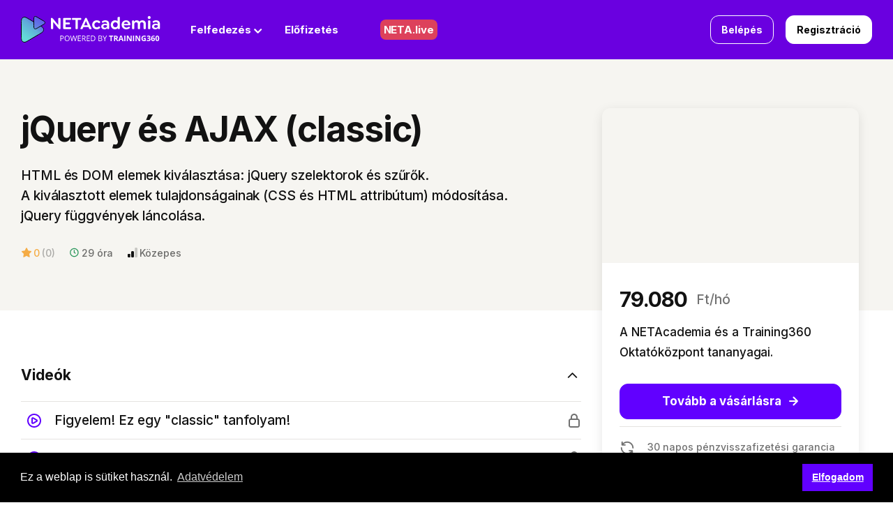

--- FILE ---
content_type: text/html; charset=utf-8
request_url: https://netacademia.hu/courses/jqueryajax
body_size: 62491
content:


<!DOCTYPE html>
<!--

######                    #####                                     #####  ####### 
#     #  ####  #####     #     #   ##   #      #    # # #    #     #     # #     # 
#     # #    # #    #    #        #  #  #      #    # # ##   #     #       #     # 
######  #    # #####     #  #### #    # #      #    # # # #  #     #       #     # 
#   #   #    # #    #    #     # ###### #      #    # # #  # # ### #       #     # 
#    #  #    # #    #    #     # #    # #       #  #  # #   ## ### #     # #     # 
#     #  ####  #####      #####  #    # ######   ##   # #    # ###  #####  ####### 

    Handcrafted Signatue Thinkific Site Experiences [ https://www.robgalvin.co ]
    Add superpowers to your Thinkific site and become a hero to your business [ https://www.superpowerups.com ]
DEFAULT
-->
<html lang="hu">
  <head>
  <!-- Google Tag Manager -->
<script>(function(w,d,s,l,i){w[l]=w[l]||[];w[l].push({'gtm.start':
new Date().getTime(),event:'gtm.js'});var f=d.getElementsByTagName(s)[0],
j=d.createElement(s),dl=l!='dataLayer'?'&l='+l:'';j.async=true;j.src=
'https://www.googletagmanager.com/gtm.js?id='+i+dl;f.parentNode.insertBefore(j,f);
})(window,document,'script','dataLayer','GTM-TXX5HC8');</script>
<!-- End Google Tag Manager -->
    <meta name="csrf-param" content="authenticity_token" />
<meta name="csrf-token" content="ocdLtj6GM_0U3fa5kddMvFp-Ma5Zl1cANwBgP0BOax5JFYM6D-x5KTzkZcmFtpB0YSaUVZ2SezUCosD76ImOdg">
<link rel="stylesheet" href="https://assets.thinkific.com/assets/custom_site_theme_required-73e22e5411e99921c15c12d76765c0852a9bac15f79d7f0e6ed443ac59428358.css" media="all" />
<link href='https://cdn.thinkific.com/assets/toga-css/1.1.21/fonts/toga-icons.css' rel='stylesheet' type='text/css'>
<link href='https://cdn.thinkific.com/assets/toga-css/1.1.21/fonts/toga-product-icons.css' rel='stylesheet' type='text/css'>
<style type='text/css'>
.remote-sign-in__vendor-logins .remote-sign-in__vendor-list-item {
  margin: 0 0.25rem;
}

.remote-sign-in__vendor-logins .remote-sign-in__vendor-list-item a:is(
  .facebook,
  .google,
  .linkedin,
  .apple,
  .thinkific-accounts
) {
  background-color: #ffffff;
  border: 1px solid #cacccd;
  font-size: 1.5rem;
  height: 3rem;
  width: 3rem;
}

.remote-sign-in__vendor-logins .remote-sign-in__vendor-list-item a.thinkific-accounts {
  display: inline-flex;
  position: relative;
  width: 48px;
  height: 48px;
  border: 1px solid #cacccd;
  border-radius: 100%;
  font-size: 6px;
  align-items: center;
  justify-content: center;
}

.remote-sign-in__vendor-logins .remote-sign-in__vendor-list-item a:is(
  :hover,
  :focus,
  :active
) {
  background-color: #f2f3f5;
  box-shadow: none;
}

.remote-sign-in__vendor-logins .remote-sign-in__vendor-list-item a.facebook i {
  color: #35579c;
}

.remote-sign-in__vendor-logins .remote-sign-in__vendor-list-item a.linkedin i {
  color: #007bba;
}

.remote-sign-in__vendor-logins .remote-sign-in__vendor-list-item a.apple i {
  color: #000000;
}

.remote-sign-in__vendor-logins .remote-sign-in__vendor-list-item a.google i {
  background: linear-gradient(to bottom left, transparent 49%, #fbbc05 50%) 0 25%/48% 40%,
  linear-gradient(to top left, transparent 49%, #fbbc05 50%) 0 75%/48% 40%,
  linear-gradient(-40deg, transparent 53%, #ea4335 54%),
  linear-gradient(45deg, transparent 46%, #4285f4 48%), #34a853;
  background-clip: text;
  background-repeat: no-repeat;
  color: transparent;
  -webkit-background-clip: text;
  -webkit-text-fill-color: transparent;
}
</style>








<script>
  (function () {
    window.Thinkific = window.Thinkific || {};
  
    if (false) {
      window.Thinkific.current_user = null;
      window.Thinkific.current_user.roles = [];
    } else {
      window.Thinkific.current_user = null;
    }
    window.dispatchEvent(new Event('thnc.current_user-initialized'));
  })();
</script>

<script async src='//www.googletagmanager.com/gtag/js?id=G-KJDFPHS95M'></script>
<script>
  window.dataLayer = window.dataLayer || [];
  function gtag(){window.dataLayer.push(arguments);};
  gtag('js', new Date());
  gtag('config', 'G-KJDFPHS95M');
</script>

<!-- / VOLT-9: jQuery version upgrade ▼ -->
<script src="https://cdn.thinkific.com/assets/jquery/3.5.1/jquery.min.js"></script>
<script src="https://cdn.thinkific.com/assets/jquery-migrate/3.3.1/jquery-migrate.js"></script>
<!-- / VOLT-9: jQuery version upgrade ▲ -->
<script src="https://cdn.thinkific.com/assets/jquery-ujs/1.2.2/rails.min.js"></script>
<script src="https://assets.thinkific.com/assets/application-themes-v2-29345b12ccd70a5480425c0efbac6a83bc3ae2e8b5dba47f0ae09c2fa550a0ca.js"></script>

<script src="https://www.google.com/recaptcha/api.js"></script>



    

<meta charset="utf-8">
<meta http-equiv="X-UA-Compatible" content="IE=edge">
<meta name="viewport" content="width=device-width, initial-scale=1">
<meta name="apple-mobile-web-app-status-bar-style" content="black">
<meta name="google-site-verification" content="waxNx5G1LZsR15iyNBJ33g9jz0WRhSthUje5UFDPV88" />
<link rel="apple-touch-icon" type="image/png" href="https://import.cdn.thinkific.com/160884%2Fcustom_site_themes%2Fid%2FczqLNBDWTL2zgjPr2i2V_NETA_fav.png">
<link rel="icon" type="image/png" href="https://import.cdn.thinkific.com/160884%2Fcustom_site_themes%2Fid%2FczqLNBDWTL2zgjPr2i2V_NETA_fav.png">


  <meta property="og:site_name" content="NETAcademia Oktatóközpont">

  <meta property="og:url" content="https://netacademia.hu/courses/jqueryajax">

  <meta property="og:title" content="jQuery és AJAX tanfolyam">

  <meta name="description" content="HTML és DOM elemek kiválasztása: jQuery szelektorok és szűrők.
A kiválasztott elemek tulajdonságainak (CSS és HTML attribútum) módosítása.
jQuery függvények láncolása.">

  <meta property="og:description" content="HTML és DOM elemek kiválasztása: jQuery szelektorok és szűrők.
A kiválasztott elemek tulajdonságainak (CSS és HTML attribútum) módosítása.
jQuery függvények láncolása.">

  <meta property="og:image" content="https://import.cdn.thinkific.com/160884/courses/427901/YOIeIsrRrKajPRfRSxq5_NA-C-16.jpg">

  <meta name="twitter:card" content="summary_large_image">







  <title>jQuery és AJAX tanfolyam</title>










    

  

    



        <link rel="preconnect" href="https://fonts.googleapis.com">
    <link rel="preconnect" href="https://fonts.gstatic.com" crossorigin>
    <link href="https://fonts.googleapis.com/css2?family=Inter:wght@500;700&display=swap" rel="stylesheet">
    <link rel="stylesheet" href="https://cdnjs.cloudflare.com/ajax/libs/slick-carousel/1.8.1/slick-theme.min.css"
        integrity="sha512-17EgCFERpgZKcm0j0fEq1YCJuyAWdz9KUtv1EjVuaOz8pDnh/0nZxmU6BBXwaaxqoi9PQXnRWqlcDB027hgv9A=="
        crossorigin="anonymous" referrerpolicy="no-referrer" />
    <link rel="stylesheet" href="https://cdnjs.cloudflare.com/ajax/libs/slick-carousel/1.8.1/slick.min.css"
        integrity="sha512-yHknP1/AwR+yx26cB1y0cjvQUMvEa2PFzt1c9LlS4pRQ5NOTZFWbhBig+X9G9eYW/8m0/4OXNx8pxJ6z57x0dw=="
        crossorigin="anonymous" referrerpolicy="no-referrer" />
    <link rel="stylesheet" href="https://cdn.jsdelivr.net/npm/simplebar@latest/dist/simplebar.css"/>

    <style>
/*!
 * Bootstrap v5.1.3 (https://getbootstrap.com/)
 * Copyright 2011-2021 The Bootstrap Authors
 * Copyright 2011-2021 Twitter, Inc.
 * Licensed under MIT (https://github.com/twbs/bootstrap/blob/main/LICENSE)
 */
 :root {
    --bs-blue: #0d6efd;
    --bs-indigo: #6610f2;
    --bs-purple: #6100ff;
    --bs-pink: #d63384;
    --bs-red: #dc3545;
    --bs-orange: #fd7e14;
    --bs-yellow: #ffc107;
    --bs-green: #198754;
    --bs-teal: #60dcda;
    --bs-cyan: #0dcaf0;
    --bs-gray: #6c757d;
    --bs-gray-dark: #343a40;
    --bs-gray-100: #f6f5f1;
    --bs-gray-200: #e5e3e1;
    --bs-gray-300: #e5e5e5;
    --bs-gray-400: #ccc;
    --bs-gray-500: #c4c4c4;
    --bs-gray-600: #6c757d;
    --bs-gray-700: #495057;
    --bs-gray-800: #343a40;
    --bs-gray-900: #212529;
    --bs-primary: #6100ff;
    --bs-secondary: #70ef63;
    --bs-success: #198754;
    --bs-info: #0dcaf0;
    --bs-warning: #ffc107;
    --bs-danger: #dc3545;
    --bs-light: #f6f5f1;
    --bs-dark: #121212;
    --bs-white: #fff;
    --bs-dark-purple: #270066;
    --bs-primary-rgb: 97, 0, 255;
    --bs-secondary-rgb: 112, 239, 99;
    --bs-success-rgb: 25, 135, 84;
    --bs-info-rgb: 13, 202, 240;
    --bs-warning-rgb: 255, 193, 7;
    --bs-danger-rgb: 220, 53, 69;
    --bs-light-rgb: 246, 245, 241;
    --bs-dark-rgb: 18, 18, 18;
    --bs-dark-purple-rgb: 39, 0, 102;
    --bs-white-rgb: 255, 255, 255;
    --bs-black-rgb: 0, 0, 0;
    --bs-body-color-rgb: 18, 18, 18;
    --bs-body-bg-rgb: 255, 255, 255;
    --bs-font-sans-serif: "Inter", system-ui, -apple-system, "Segoe UI", Roboto, "Helvetica Neue", Arial, "Noto Sans", "Liberation Sans", sans-serif, "Apple Color Emoji", "Segoe UI Emoji", "Segoe UI Symbol", "Noto Color Emoji";
    --bs-font-monospace: SFMono-Regular, Menlo, Monaco, Consolas, "Liberation Mono", "Courier New", monospace;
    --bs-gradient: linear-gradient(180deg, hsla(0, 0%, 100%, 0.15), hsla(0, 0%, 100%, 0));
    --bs-body-font-family: var(--bs-font-sans-serif);
    --bs-body-font-size: 1rem;
    --bs-body-font-weight: 400;
    --bs-body-line-height: 1.5;
    --bs-body-color: #121212;
    --bs-body-bg: #fff
}

*,
:after,
:before {
    box-sizing: border-box
}

@media (prefers-reduced-motion:no-preference) {
    :root {
        scroll-behavior: smooth
    }
}

body {
    margin: 0;
    font-family: var(--bs-body-font-family);
    font-size: var(--bs-body-font-size);
    font-weight: var(--bs-body-font-weight);
    line-height: var(--bs-body-line-height);
    color: var(--bs-body-color);
    text-align: var(--bs-body-text-align);
    background-color: var(--bs-body-bg);
    -webkit-text-size-adjust: 100%;
    -webkit-tap-highlight-color: rgba(0, 0, 0, 0)
}

hr {
    margin: 1rem 0;
    color: inherit;
    background-color: currentColor;
    border: 0;
    opacity: .25
}

hr:not([size]) {
    height: 1px
}

.cta-with-bg .h2,
.cta-with-bg h2,
.form-and-image .wrap .h2,
.form-and-image .wrap h2,
.h1,
.h2,
.h3,
.h4,
.h5,
.h6,
.profile .content .wrap .h2,
.profile .content .wrap h2,
.profile .text-and-image .content .wrap .h3,
.profile .text-and-image .content .wrap h3,
.text-and-image-slider .content .h2,
.text-and-image-slider .content h2,
.text-and-image-with-pricing .content .wrap .h2,
.text-and-image-with-pricing .content .wrap h2,
.text-and-image-with-pricing .text-and-image .content .wrap .h3,
.text-and-image-with-pricing .text-and-image .content .wrap h3,
.text-and-image .content .h2,
.text-and-image .content .h3,
.text-and-image .content h2,
.text-and-image .content h3,
.text-and-image .profile .content .wrap .h3,
.text-and-image .profile .content .wrap h3,
.text-and-image .text-and-image-with-pricing .content .wrap .h3,
.text-and-image .text-and-image-with-pricing .content .wrap h3,
footer.content-info .footer-bottom .copyright p,
h1,
h2,
h3,
h4,
h5,
h6 {
    margin-top: 0;
    margin-bottom: .5rem;
    font-family: Inter, system-ui, -apple-system, Segoe UI, Roboto, Helvetica Neue, Arial, Noto Sans, Liberation Sans, sans-serif, Apple Color Emoji, Segoe UI Emoji, Segoe UI Symbol, Noto Color Emoji;
    font-weight: 700;
    line-height: 1.2;
    color: #121212
}

.cta-with-bg .h2,
.cta-with-bg h2,
.form-and-image .wrap .h2,
.form-and-image .wrap h2,
.h1,
.profile .content .wrap .h2,
.profile .content .wrap h2,
.profile .text-and-image .content .wrap .h3,
.profile .text-and-image .content .wrap h3,
.text-and-image-slider .content .h2,
.text-and-image-slider .content h2,
.text-and-image-with-pricing .content .wrap .h2,
.text-and-image-with-pricing .content .wrap h2,
.text-and-image-with-pricing .text-and-image .content .wrap .h3,
.text-and-image-with-pricing .text-and-image .content .wrap h3,
.text-and-image .content .h2,
.text-and-image .content .h3,
.text-and-image .content h2,
.text-and-image .content h3,
.text-and-image .profile .content .wrap .h3,
.text-and-image .profile .content .wrap h3,
.text-and-image .text-and-image-with-pricing .content .wrap .h3,
.text-and-image .text-and-image-with-pricing .content .wrap h3,
h1 {
    font-size: calc(1.4375rem + 2.25vw)
}

@media (min-width:1200px) {

    .cta-with-bg .h2,
    .cta-with-bg h2,
    .form-and-image .wrap .h2,
    .form-and-image .wrap h2,
    .h1,
    .profile .content .wrap .h2,
    .profile .content .wrap h2,
    .profile .text-and-image .content .wrap .h3,
    .profile .text-and-image .content .wrap h3,
    .text-and-image-slider .content .h2,
    .text-and-image-slider .content h2,
    .text-and-image-with-pricing .content .wrap .h2,
    .text-and-image-with-pricing .content .wrap h2,
    .text-and-image-with-pricing .text-and-image .content .wrap .h3,
    .text-and-image-with-pricing .text-and-image .content .wrap h3,
    .text-and-image .content .h2,
    .text-and-image .content .h3,
    .text-and-image .content h2,
    .text-and-image .content h3,
    .text-and-image .profile .content .wrap .h3,
    .text-and-image .profile .content .wrap h3,
    .text-and-image .text-and-image-with-pricing .content .wrap .h3,
    .text-and-image .text-and-image-with-pricing .content .wrap h3,
    h1 {
        font-size: 3.125rem
    }
}

.h2,
.text-and-image .content .h3,
.text-and-image .content h3,
h2 {
    font-size: calc(1.3125rem + .75vw)
}

@media (min-width:1200px) {

    .h2,
    .text-and-image .content .h3,
    .text-and-image .content h3,
    h2 {
        font-size: 1.875rem
    }
}

.h3,
h3 {
    font-size: calc(1.2563rem + .0756vw)
}

@media (min-width:1200px) {

    .h3,
    h3 {
        font-size: 1.313rem
    }
}

.h4,
h4 {
    font-size: 1.188rem
}

.h5,
h5 {
    font-size: 1.063rem
}

.h6,
footer.content-info .footer-bottom .copyright p,
h6 {
    font-size: .875rem
}

p {
    margin-top: 0;
    margin-bottom: 1rem
}

abbr[data-bs-original-title],
abbr[title] {
    -webkit-text-decoration: underline dotted;
    text-decoration: underline dotted;
    cursor: help;
    -webkit-text-decoration-skip-ink: none;
    text-decoration-skip-ink: none
}

address {
    margin-bottom: 1rem;
    font-style: normal;
    line-height: inherit
}

ol,
ul {
    padding-left: 2rem
}

dl,
ol,
ul {
    margin-top: 0;
    margin-bottom: 1rem
}

ol ol,
ol ul,
ul ol,
ul ul {
    margin-bottom: 0
}

dt {
    font-weight: 700
}

dd {
    margin-bottom: .5rem;
    margin-left: 0
}

blockquote {
    margin: 0 0 1rem
}

b,
strong {
    font-weight: bolder
}

.small,
small {
    font-size: .875em
}

.mark,
mark {
    padding: .2em;
    background-color: #fcf8e3
}

sub,
sup {
    position: relative;
    font-size: .75em;
    line-height: 0;
    vertical-align: baseline
}

sub {
    bottom: -.25em
}

sup {
    top: -.5em
}

a {
    color: #6100ff;
    text-decoration: underline
}

a:hover {
    color: #4e00cc
}

a:not([href]):not([class]),
a:not([href]):not([class]):hover {
    color: inherit;
    text-decoration: none
}

code,
kbd,
pre,
samp {
    font-family: var(--bs-font-monospace);
    font-size: 1em;
    direction: ltr;
    unicode-bidi: bidi-override
}

pre {
    display: block;
    margin-top: 0;
    margin-bottom: 1rem;
    overflow: auto;
    font-size: .875em
}

pre code {
    font-size: inherit;
    color: inherit;
    word-break: normal
}

code {
    font-size: .875em;
    color: #d63384;
    word-wrap: break-word
}

a>code {
    color: inherit
}

kbd {
    padding: .2rem .4rem;
    font-size: .875em;
    color: #fff;
    background-color: #212529;
    border-radius: .2rem
}

kbd kbd {
    padding: 0;
    font-size: 1em;
    font-weight: 700
}

figure {
    margin: 0 0 1rem
}

img,
svg {
    vertical-align: middle
}

table {
    caption-side: bottom;
    border-collapse: collapse
}

caption {
    padding-top: .5rem;
    padding-bottom: .5rem;
    color: #6c757d;
    text-align: left
}

th {
    text-align: inherit;
    text-align: -webkit-match-parent
}

tbody,
td,
tfoot,
th,
thead,
tr {
    border: 0 solid;
    border-color: inherit
}

label {
    display: inline-block
}

button {
    border-radius: 0
}

button:focus:not(:focus-visible) {
    outline: 0
}

button,
input,
optgroup,
select,
textarea {
    margin: 0;
    font-family: inherit;
    font-size: inherit;
    line-height: inherit
}

button,
select {
    text-transform: none
}

[role=button] {
    cursor: pointer
}

select {
    word-wrap: normal
}

select:disabled {
    opacity: 1
}

[list]::-webkit-calendar-picker-indicator {
    display: none
}

[type=button],
[type=reset],
[type=submit],
button {
    -webkit-appearance: button
}

[type=button]:not(:disabled),
[type=reset]:not(:disabled),
[type=submit]:not(:disabled),
button:not(:disabled) {
    cursor: pointer
}

::-moz-focus-inner {
    padding: 0;
    border-style: none
}

textarea {
    resize: vertical
}

fieldset {
    min-width: 0;
    padding: 0;
    margin: 0;
    border: 0
}

legend {
    float: left;
    width: 100%;
    padding: 0;
    margin-bottom: .5rem;
    font-size: calc(1.275rem + .3vw);
    line-height: inherit
}

@media (min-width:1200px) {
    legend {
        font-size: 1.5rem
    }
}

legend+* {
    clear: left
}

::-webkit-datetime-edit-day-field,
::-webkit-datetime-edit-fields-wrapper,
::-webkit-datetime-edit-hour-field,
::-webkit-datetime-edit-minute,
::-webkit-datetime-edit-month-field,
::-webkit-datetime-edit-text,
::-webkit-datetime-edit-year-field {
    padding: 0
}

::-webkit-inner-spin-button {
    height: auto
}

[type=search] {
    outline-offset: -2px;
    -webkit-appearance: textfield
}

::-webkit-search-decoration {
    -webkit-appearance: none
}

::-webkit-color-swatch-wrapper {
    padding: 0
}

::file-selector-button {
    font: inherit
}

::-webkit-file-upload-button {
    font: inherit;
    -webkit-appearance: button
}

output {
    display: inline-block
}

iframe {
    border: 0
}

summary {
    display: list-item;
    cursor: pointer
}

progress {
    vertical-align: baseline
}

[hidden] {
    display: none !important
}

.lead {
    font-size: 1.25rem;
    font-weight: 300
}

.display-1 {
    font-size: calc(1.625rem + 4.5vw);
    font-weight: 300;
    line-height: 1.2
}

@media (min-width:1200px) {
    .display-1 {
        font-size: 5rem
    }
}

.display-2 {
    font-size: calc(1.575rem + 3.9vw);
    font-weight: 300;
    line-height: 1.2
}

@media (min-width:1200px) {
    .display-2 {
        font-size: 4.5rem
    }
}

.display-3 {
    font-size: calc(1.525rem + 3.3vw);
    font-weight: 300;
    line-height: 1.2
}

@media (min-width:1200px) {
    .display-3 {
        font-size: 4rem
    }
}

.display-4 {
    font-size: calc(1.475rem + 2.7vw);
    font-weight: 300;
    line-height: 1.2
}

@media (min-width:1200px) {
    .display-4 {
        font-size: 3.5rem
    }
}

.display-5 {
    font-size: calc(1.425rem + 2.1vw);
    font-weight: 300;
    line-height: 1.2
}

@media (min-width:1200px) {
    .display-5 {
        font-size: 3rem
    }
}

.display-6 {
    font-size: calc(1.375rem + 1.5vw);
    font-weight: 300;
    line-height: 1.2
}

@media (min-width:1200px) {
    .display-6 {
        font-size: 2.5rem
    }
}

.list-inline,
.list-unstyled {
    padding-left: 0;
    list-style: none
}

.list-inline-item {
    display: inline-block
}

.list-inline-item:not(:last-child) {
    margin-right: .5rem
}

.initialism {
    font-size: .875em;
    text-transform: uppercase
}

.blockquote {
    margin-bottom: 1rem;
    font-size: 1.25rem
}

.blockquote>:last-child {
    margin-bottom: 0
}

.blockquote-footer {
    margin-top: -1rem;
    margin-bottom: 1rem;
    font-size: .875em;
    color: #6c757d
}

.blockquote-footer:before {
    content: "\2014\00A0"
}

.img-fluid,
.img-thumbnail {
    max-width: 100%;
    height: auto
}

.img-thumbnail {
    padding: .25rem;
    background-color: #fff;
    border: 1px solid #e5e5e5;
    border-radius: .25rem
}

.figure {
    display: inline-block
}

.figure-img {
    margin-bottom: .5rem;
    line-height: 1
}

.figure-caption {
    font-size: .875em;
    color: #6c757d
}

.container,
.container-fluid,
.container-lg,
.container-md,
.container-sm,
.container-xl {
    width: 100%;
    padding-right: var(--bs-gutter-x, 30px);
    padding-left: var(--bs-gutter-x, 30px);
    margin-right: auto;
    margin-left: auto
}

@media (min-width:576px) {

    .container,
    .container-sm {
        max-width: 100%
    }
}

@media (min-width:768px) {

    .container,
    .container-md,
    .container-sm {
        max-width: 100%
    }
}

@media (min-width:992px) {

    .container,
    .container-lg,
    .container-md,
    .container-sm {
        max-width: 100%
    }
}

@media (min-width:1290px) {

    .container,
    .container-lg,
    .container-md,
    .container-sm,
    .container-xl {
        max-width: 1230px
    }
}

.row {
    --bs-gutter-x: 30px;
    --bs-gutter-y: 0;
    display: flex;
    flex-wrap: wrap;
    margin-top: calc(var(--bs-gutter-y)*-1);
    margin-right: calc(var(--bs-gutter-x)*-0.5);
    margin-left: calc(var(--bs-gutter-x)*-0.5)
}

.row>* {
    flex-shrink: 0;
    width: 100%;
    max-width: 100%;
    padding-right: calc(var(--bs-gutter-x)*0.5);
    padding-left: calc(var(--bs-gutter-x)*0.5);
    margin-top: var(--bs-gutter-y)
}

.col {
    flex: 1 0 0%
}

.row-cols-auto>* {
    flex: 0 0 auto;
    width: auto
}

.row-cols-1>* {
    flex: 0 0 auto;
    width: 100%
}

.row-cols-2>* {
    flex: 0 0 auto;
    width: 50%
}

.row-cols-3>* {
    flex: 0 0 auto;
    width: 33.33333%
}

.row-cols-4>* {
    flex: 0 0 auto;
    width: 25%
}

.row-cols-5>* {
    flex: 0 0 auto;
    width: 20%
}

.row-cols-6>* {
    flex: 0 0 auto;
    width: 16.66667%
}

.col-auto {
    flex: 0 0 auto;
    width: auto
}

.col-1 {
    flex: 0 0 auto;
    width: 8.33333%
}

.col-2 {
    flex: 0 0 auto;
    width: 16.66667%
}

.col-3 {
    flex: 0 0 auto;
    width: 25%
}

.col-4 {
    flex: 0 0 auto;
    width: 33.33333%
}

.col-5 {
    flex: 0 0 auto;
    width: 41.66667%
}

.col-6 {
    flex: 0 0 auto;
    width: 50%
}

.col-7 {
    flex: 0 0 auto;
    width: 58.33333%
}

.col-8 {
    flex: 0 0 auto;
    width: 66.66667%
}

.col-9 {
    flex: 0 0 auto;
    width: 75%
}

.col-10 {
    flex: 0 0 auto;
    width: 83.33333%
}

.col-11 {
    flex: 0 0 auto;
    width: 91.66667%
}

.col-12 {
    flex: 0 0 auto;
    width: 100%
}

.offset-1 {
    margin-left: 8.33333%
}

.offset-2 {
    margin-left: 16.66667%
}

.offset-3 {
    margin-left: 25%
}

.offset-4 {
    margin-left: 33.33333%
}

.offset-5 {
    margin-left: 41.66667%
}

.offset-6 {
    margin-left: 50%
}

.offset-7 {
    margin-left: 58.33333%
}

.offset-8 {
    margin-left: 66.66667%
}

.offset-9 {
    margin-left: 75%
}

.offset-10 {
    margin-left: 83.33333%
}

.offset-11 {
    margin-left: 91.66667%
}

.g-0,
.gx-0 {
    --bs-gutter-x: 0
}

.g-0,
.gy-0 {
    --bs-gutter-y: 0
}

.g-1,
.gx-1 {
    --bs-gutter-x: 0.25rem
}

.g-1,
.gy-1 {
    --bs-gutter-y: 0.25rem
}

.g-2,
.gx-2 {
    --bs-gutter-x: 0.5rem
}

.g-2,
.gy-2 {
    --bs-gutter-y: 0.5rem
}

.g-3,
.gx-3 {
    --bs-gutter-x: 1rem
}

.g-3,
.gy-3 {
    --bs-gutter-y: 1rem
}

.g-4,
.gx-4 {
    --bs-gutter-x: 1.5rem
}

.g-4,
.gy-4 {
    --bs-gutter-y: 1.5rem
}

.g-5,
.gx-5 {
    --bs-gutter-x: 1.875rem
}

.g-5,
.gy-5 {
    --bs-gutter-y: 1.875rem
}

.g-6,
.gx-6 {
    --bs-gutter-x: 3rem
}

.g-6,
.gy-6 {
    --bs-gutter-y: 3rem
}

@media (min-width:576px) {
    .col-sm {
        flex: 1 0 0%
    }

    .row-cols-sm-auto>* {
        flex: 0 0 auto;
        width: auto
    }

    .row-cols-sm-1>* {
        flex: 0 0 auto;
        width: 100%
    }

    .row-cols-sm-2>* {
        flex: 0 0 auto;
        width: 50%
    }

    .row-cols-sm-3>* {
        flex: 0 0 auto;
        width: 33.33333%
    }

    .row-cols-sm-4>* {
        flex: 0 0 auto;
        width: 25%
    }

    .row-cols-sm-5>* {
        flex: 0 0 auto;
        width: 20%
    }

    .row-cols-sm-6>* {
        flex: 0 0 auto;
        width: 16.66667%
    }

    .col-sm-auto {
        flex: 0 0 auto;
        width: auto
    }

    .col-sm-1 {
        flex: 0 0 auto;
        width: 8.33333%
    }

    .col-sm-2 {
        flex: 0 0 auto;
        width: 16.66667%
    }

    .col-sm-3 {
        flex: 0 0 auto;
        width: 25%
    }

    .col-sm-4 {
        flex: 0 0 auto;
        width: 33.33333%
    }

    .col-sm-5 {
        flex: 0 0 auto;
        width: 41.66667%
    }

    .col-sm-6 {
        flex: 0 0 auto;
        width: 50%
    }

    .col-sm-7 {
        flex: 0 0 auto;
        width: 58.33333%
    }

    .col-sm-8 {
        flex: 0 0 auto;
        width: 66.66667%
    }

    .col-sm-9 {
        flex: 0 0 auto;
        width: 75%
    }

    .col-sm-10 {
        flex: 0 0 auto;
        width: 83.33333%
    }

    .col-sm-11 {
        flex: 0 0 auto;
        width: 91.66667%
    }

    .col-sm-12 {
        flex: 0 0 auto;
        width: 100%
    }

    .offset-sm-0 {
        margin-left: 0
    }

    .offset-sm-1 {
        margin-left: 8.33333%
    }

    .offset-sm-2 {
        margin-left: 16.66667%
    }

    .offset-sm-3 {
        margin-left: 25%
    }

    .offset-sm-4 {
        margin-left: 33.33333%
    }

    .offset-sm-5 {
        margin-left: 41.66667%
    }

    .offset-sm-6 {
        margin-left: 50%
    }

    .offset-sm-7 {
        margin-left: 58.33333%
    }

    .offset-sm-8 {
        margin-left: 66.66667%
    }

    .offset-sm-9 {
        margin-left: 75%
    }

    .offset-sm-10 {
        margin-left: 83.33333%
    }

    .offset-sm-11 {
        margin-left: 91.66667%
    }

    .g-sm-0,
    .gx-sm-0 {
        --bs-gutter-x: 0
    }

    .g-sm-0,
    .gy-sm-0 {
        --bs-gutter-y: 0
    }

    .g-sm-1,
    .gx-sm-1 {
        --bs-gutter-x: 0.25rem
    }

    .g-sm-1,
    .gy-sm-1 {
        --bs-gutter-y: 0.25rem
    }

    .g-sm-2,
    .gx-sm-2 {
        --bs-gutter-x: 0.5rem
    }

    .g-sm-2,
    .gy-sm-2 {
        --bs-gutter-y: 0.5rem
    }

    .g-sm-3,
    .gx-sm-3 {
        --bs-gutter-x: 1rem
    }

    .g-sm-3,
    .gy-sm-3 {
        --bs-gutter-y: 1rem
    }

    .g-sm-4,
    .gx-sm-4 {
        --bs-gutter-x: 1.5rem
    }

    .g-sm-4,
    .gy-sm-4 {
        --bs-gutter-y: 1.5rem
    }

    .g-sm-5,
    .gx-sm-5 {
        --bs-gutter-x: 1.875rem
    }

    .g-sm-5,
    .gy-sm-5 {
        --bs-gutter-y: 1.875rem
    }

    .g-sm-6,
    .gx-sm-6 {
        --bs-gutter-x: 3rem
    }

    .g-sm-6,
    .gy-sm-6 {
        --bs-gutter-y: 3rem
    }
}

@media (min-width:768px) {
    .col-md {
        flex: 1 0 0%
    }

    .row-cols-md-auto>* {
        flex: 0 0 auto;
        width: auto
    }

    .row-cols-md-1>* {
        flex: 0 0 auto;
        width: 100%
    }

    .row-cols-md-2>* {
        flex: 0 0 auto;
        width: 50%
    }

    .row-cols-md-3>* {
        flex: 0 0 auto;
        width: 33.33333%
    }

    .row-cols-md-4>* {
        flex: 0 0 auto;
        width: 25%
    }

    .row-cols-md-5>* {
        flex: 0 0 auto;
        width: 20%
    }

    .row-cols-md-6>* {
        flex: 0 0 auto;
        width: 16.66667%
    }

    .col-md-auto {
        flex: 0 0 auto;
        width: auto
    }

    .col-md-1 {
        flex: 0 0 auto;
        width: 8.33333%
    }

    .col-md-2 {
        flex: 0 0 auto;
        width: 16.66667%
    }

    .col-md-3 {
        flex: 0 0 auto;
        width: 25%
    }

    .col-md-4 {
        flex: 0 0 auto;
        width: 33.33333%
    }

    .col-md-5 {
        flex: 0 0 auto;
        width: 41.66667%
    }

    .col-md-6 {
        flex: 0 0 auto;
        width: 50%
    }

    .col-md-7 {
        flex: 0 0 auto;
        width: 58.33333%
    }

    .col-md-8 {
        flex: 0 0 auto;
        width: 66.66667%
    }

    .col-md-9 {
        flex: 0 0 auto;
        width: 75%
    }

    .col-md-10 {
        flex: 0 0 auto;
        width: 83.33333%
    }

    .col-md-11 {
        flex: 0 0 auto;
        width: 91.66667%
    }

    .col-md-12 {
        flex: 0 0 auto;
        width: 100%
    }

    .offset-md-0 {
        margin-left: 0
    }

    .offset-md-1 {
        margin-left: 8.33333%
    }

    .offset-md-2 {
        margin-left: 16.66667%
    }

    .offset-md-3 {
        margin-left: 25%
    }

    .offset-md-4 {
        margin-left: 33.33333%
    }

    .offset-md-5 {
        margin-left: 41.66667%
    }

    .offset-md-6 {
        margin-left: 50%
    }

    .offset-md-7 {
        margin-left: 58.33333%
    }

    .offset-md-8 {
        margin-left: 66.66667%
    }

    .offset-md-9 {
        margin-left: 75%
    }

    .offset-md-10 {
        margin-left: 83.33333%
    }

    .offset-md-11 {
        margin-left: 91.66667%
    }

    .g-md-0,
    .gx-md-0 {
        --bs-gutter-x: 0
    }

    .g-md-0,
    .gy-md-0 {
        --bs-gutter-y: 0
    }

    .g-md-1,
    .gx-md-1 {
        --bs-gutter-x: 0.25rem
    }

    .g-md-1,
    .gy-md-1 {
        --bs-gutter-y: 0.25rem
    }

    .g-md-2,
    .gx-md-2 {
        --bs-gutter-x: 0.5rem
    }

    .g-md-2,
    .gy-md-2 {
        --bs-gutter-y: 0.5rem
    }

    .g-md-3,
    .gx-md-3 {
        --bs-gutter-x: 1rem
    }

    .g-md-3,
    .gy-md-3 {
        --bs-gutter-y: 1rem
    }

    .g-md-4,
    .gx-md-4 {
        --bs-gutter-x: 1.5rem
    }

    .g-md-4,
    .gy-md-4 {
        --bs-gutter-y: 1.5rem
    }

    .g-md-5,
    .gx-md-5 {
        --bs-gutter-x: 1.875rem
    }

    .g-md-5,
    .gy-md-5 {
        --bs-gutter-y: 1.875rem
    }

    .g-md-6,
    .gx-md-6 {
        --bs-gutter-x: 3rem
    }

    .g-md-6,
    .gy-md-6 {
        --bs-gutter-y: 3rem
    }
}

@media (min-width:992px) {
    .col-lg {
        flex: 1 0 0%
    }

    .row-cols-lg-auto>* {
        flex: 0 0 auto;
        width: auto
    }

    .row-cols-lg-1>* {
        flex: 0 0 auto;
        width: 100%
    }

    .row-cols-lg-2>* {
        flex: 0 0 auto;
        width: 50%
    }

    .row-cols-lg-3>* {
        flex: 0 0 auto;
        width: 33.33333%
    }

    .row-cols-lg-4>* {
        flex: 0 0 auto;
        width: 25%
    }

    .row-cols-lg-5>* {
        flex: 0 0 auto;
        width: 20%
    }

    .row-cols-lg-6>* {
        flex: 0 0 auto;
        width: 16.66667%
    }

    .col-lg-auto {
        flex: 0 0 auto;
        width: auto
    }

    .col-lg-1 {
        flex: 0 0 auto;
        width: 8.33333%
    }

    .col-lg-2 {
        flex: 0 0 auto;
        width: 16.66667%
    }

    .col-lg-3 {
        flex: 0 0 auto;
        width: 25%
    }

    .col-lg-4 {
        flex: 0 0 auto;
        width: 33.33333%
    }

    .col-lg-5 {
        flex: 0 0 auto;
        width: 41.66667%
    }

    .col-lg-6 {
        flex: 0 0 auto;
        width: 50%
    }

    .col-lg-7 {
        flex: 0 0 auto;
        width: 58.33333%
    }

    .col-lg-8 {
        flex: 0 0 auto;
        width: 66.66667%
    }

    .col-lg-9 {
        flex: 0 0 auto;
        width: 75%
    }

    .col-lg-10 {
        flex: 0 0 auto;
        width: 83.33333%
    }

    .col-lg-11 {
        flex: 0 0 auto;
        width: 91.66667%
    }

    .col-lg-12 {
        flex: 0 0 auto;
        width: 100%
    }

    .offset-lg-0 {
        margin-left: 0
    }

    .offset-lg-1 {
        margin-left: 8.33333%
    }

    .offset-lg-2 {
        margin-left: 16.66667%
    }

    .offset-lg-3 {
        margin-left: 25%
    }

    .offset-lg-4 {
        margin-left: 33.33333%
    }

    .offset-lg-5 {
        margin-left: 41.66667%
    }

    .offset-lg-6 {
        margin-left: 50%
    }

    .offset-lg-7 {
        margin-left: 58.33333%
    }

    .offset-lg-8 {
        margin-left: 66.66667%
    }

    .offset-lg-9 {
        margin-left: 75%
    }

    .offset-lg-10 {
        margin-left: 83.33333%
    }

    .offset-lg-11 {
        margin-left: 91.66667%
    }

    .g-lg-0,
    .gx-lg-0 {
        --bs-gutter-x: 0
    }

    .g-lg-0,
    .gy-lg-0 {
        --bs-gutter-y: 0
    }

    .g-lg-1,
    .gx-lg-1 {
        --bs-gutter-x: 0.25rem
    }

    .g-lg-1,
    .gy-lg-1 {
        --bs-gutter-y: 0.25rem
    }

    .g-lg-2,
    .gx-lg-2 {
        --bs-gutter-x: 0.5rem
    }

    .g-lg-2,
    .gy-lg-2 {
        --bs-gutter-y: 0.5rem
    }

    .g-lg-3,
    .gx-lg-3 {
        --bs-gutter-x: 1rem
    }

    .g-lg-3,
    .gy-lg-3 {
        --bs-gutter-y: 1rem
    }

    .g-lg-4,
    .gx-lg-4 {
        --bs-gutter-x: 1.5rem
    }

    .g-lg-4,
    .gy-lg-4 {
        --bs-gutter-y: 1.5rem
    }

    .g-lg-5,
    .gx-lg-5 {
        --bs-gutter-x: 1.875rem
    }

    .g-lg-5,
    .gy-lg-5 {
        --bs-gutter-y: 1.875rem
    }

    .g-lg-6,
    .gx-lg-6 {
        --bs-gutter-x: 3rem
    }

    .g-lg-6,
    .gy-lg-6 {
        --bs-gutter-y: 3rem
    }
}

@media (min-width:1290px) {
    .col-xl {
        flex: 1 0 0%
    }

    .row-cols-xl-auto>* {
        flex: 0 0 auto;
        width: auto
    }

    .row-cols-xl-1>* {
        flex: 0 0 auto;
        width: 100%
    }

    .row-cols-xl-2>* {
        flex: 0 0 auto;
        width: 50%
    }

    .row-cols-xl-3>* {
        flex: 0 0 auto;
        width: 33.33333%
    }

    .row-cols-xl-4>* {
        flex: 0 0 auto;
        width: 25%
    }

    .row-cols-xl-5>* {
        flex: 0 0 auto;
        width: 20%
    }

    .row-cols-xl-6>* {
        flex: 0 0 auto;
        width: 16.66667%
    }

    .col-xl-auto {
        flex: 0 0 auto;
        width: auto
    }

    .col-xl-1 {
        flex: 0 0 auto;
        width: 8.33333%
    }

    .col-xl-2 {
        flex: 0 0 auto;
        width: 16.66667%
    }

    .col-xl-3 {
        flex: 0 0 auto;
        width: 25%
    }

    .col-xl-4 {
        flex: 0 0 auto;
        width: 33.33333%
    }

    .col-xl-5 {
        flex: 0 0 auto;
        width: 41.66667%
    }

    .col-xl-6 {
        flex: 0 0 auto;
        width: 50%
    }

    .col-xl-7 {
        flex: 0 0 auto;
        width: 58.33333%
    }

    .col-xl-8 {
        flex: 0 0 auto;
        width: 66.66667%
    }

    .col-xl-9 {
        flex: 0 0 auto;
        width: 75%
    }

    .col-xl-10 {
        flex: 0 0 auto;
        width: 83.33333%
    }

    .col-xl-11 {
        flex: 0 0 auto;
        width: 91.66667%
    }

    .col-xl-12 {
        flex: 0 0 auto;
        width: 100%
    }

    .offset-xl-0 {
        margin-left: 0
    }

    .offset-xl-1 {
        margin-left: 8.33333%
    }

    .offset-xl-2 {
        margin-left: 16.66667%
    }

    .offset-xl-3 {
        margin-left: 25%
    }

    .offset-xl-4 {
        margin-left: 33.33333%
    }

    .offset-xl-5 {
        margin-left: 41.66667%
    }

    .offset-xl-6 {
        margin-left: 50%
    }

    .offset-xl-7 {
        margin-left: 58.33333%
    }

    .offset-xl-8 {
        margin-left: 66.66667%
    }

    .offset-xl-9 {
        margin-left: 75%
    }

    .offset-xl-10 {
        margin-left: 83.33333%
    }

    .offset-xl-11 {
        margin-left: 91.66667%
    }

    .g-xl-0,
    .gx-xl-0 {
        --bs-gutter-x: 0
    }

    .g-xl-0,
    .gy-xl-0 {
        --bs-gutter-y: 0
    }

    .g-xl-1,
    .gx-xl-1 {
        --bs-gutter-x: 0.25rem
    }

    .g-xl-1,
    .gy-xl-1 {
        --bs-gutter-y: 0.25rem
    }

    .g-xl-2,
    .gx-xl-2 {
        --bs-gutter-x: 0.5rem
    }

    .g-xl-2,
    .gy-xl-2 {
        --bs-gutter-y: 0.5rem
    }

    .g-xl-3,
    .gx-xl-3 {
        --bs-gutter-x: 1rem
    }

    .g-xl-3,
    .gy-xl-3 {
        --bs-gutter-y: 1rem
    }

    .g-xl-4,
    .gx-xl-4 {
        --bs-gutter-x: 1.5rem
    }

    .g-xl-4,
    .gy-xl-4 {
        --bs-gutter-y: 1.5rem
    }

    .g-xl-5,
    .gx-xl-5 {
        --bs-gutter-x: 1.875rem
    }

    .g-xl-5,
    .gy-xl-5 {
        --bs-gutter-y: 1.875rem
    }

    .g-xl-6,
    .gx-xl-6 {
        --bs-gutter-x: 3rem
    }

    .g-xl-6,
    .gy-xl-6 {
        --bs-gutter-y: 3rem
    }
}

.table {
    --bs-table-bg: transparent;
    --bs-table-accent-bg: transparent;
    --bs-table-striped-color: #121212;
    --bs-table-striped-bg: rgba(0, 0, 0, 0.05);
    --bs-table-active-color: #121212;
    --bs-table-active-bg: rgba(0, 0, 0, 0.1);
    --bs-table-hover-color: #121212;
    --bs-table-hover-bg: rgba(0, 0, 0, 0.075);
    width: 100%;
    margin-bottom: 1rem;
    color: #121212;
    vertical-align: top;
    border-color: #e5e5e5
}

.table>:not(caption)>*>* {
    padding: .5rem;
    background-color: var(--bs-table-bg);
    border-bottom-width: 1px;
    box-shadow: inset 0 0 0 9999px var(--bs-table-accent-bg)
}

.table>tbody {
    vertical-align: inherit
}

.table>thead {
    vertical-align: bottom
}

.table>:not(:first-child) {
    border-top: 2px solid
}

.caption-top {
    caption-side: top
}

.table-sm>:not(caption)>*>* {
    padding: .25rem
}

.table-bordered>:not(caption)>* {
    border-width: 1px 0
}

.table-bordered>:not(caption)>*>* {
    border-width: 0 1px
}

.table-borderless>:not(caption)>*>* {
    border-bottom-width: 0
}

.table-borderless>:not(:first-child) {
    border-top-width: 0
}

.table-striped>tbody>tr:nth-of-type(odd)>* {
    --bs-table-accent-bg: var(--bs-table-striped-bg);
    color: var(--bs-table-striped-color)
}

.table-active {
    --bs-table-accent-bg: var(--bs-table-active-bg);
    color: var(--bs-table-active-color)
}

.table-hover>tbody>tr:hover>* {
    --bs-table-accent-bg: var(--bs-table-hover-bg);
    color: var(--bs-table-hover-color)
}

.table-primary {
    --bs-table-bg: #dfccff;
    --bs-table-striped-bg: #d4c2f2;
    --bs-table-striped-color: #000;
    --bs-table-active-bg: #c9b8e6;
    --bs-table-active-color: #000;
    --bs-table-hover-bg: #cebdec;
    --bs-table-hover-color: #000;
    color: #000;
    border-color: #c9b8e6
}

.table-secondary {
    --bs-table-bg: #e2fce0;
    --bs-table-striped-bg: #d7efd5;
    --bs-table-striped-color: #000;
    --bs-table-active-bg: #cbe3ca;
    --bs-table-active-color: #000;
    --bs-table-hover-bg: #d1e9cf;
    --bs-table-hover-color: #000;
    color: #000;
    border-color: #cbe3ca
}

.table-success {
    --bs-table-bg: #d1e7dd;
    --bs-table-striped-bg: #c7dbd2;
    --bs-table-striped-color: #000;
    --bs-table-active-bg: #bcd0c7;
    --bs-table-active-color: #000;
    --bs-table-hover-bg: #c1d6cc;
    --bs-table-hover-color: #000;
    color: #000;
    border-color: #bcd0c7
}

.table-info {
    --bs-table-bg: #cff4fc;
    --bs-table-striped-bg: #c5e8ef;
    --bs-table-striped-color: #000;
    --bs-table-active-bg: #badce3;
    --bs-table-active-color: #000;
    --bs-table-hover-bg: #bfe2e9;
    --bs-table-hover-color: #000;
    color: #000;
    border-color: #badce3
}

.table-warning {
    --bs-table-bg: #fff3cd;
    --bs-table-striped-bg: #f2e7c3;
    --bs-table-striped-color: #000;
    --bs-table-active-bg: #e6dbb9;
    --bs-table-active-color: #000;
    --bs-table-hover-bg: #ece1be;
    --bs-table-hover-color: #000;
    color: #000;
    border-color: #e6dbb9
}

.table-danger {
    --bs-table-bg: #f8d7da;
    --bs-table-striped-bg: #eccccf;
    --bs-table-striped-color: #000;
    --bs-table-active-bg: #dfc2c4;
    --bs-table-active-color: #000;
    --bs-table-hover-bg: #e5c7ca;
    --bs-table-hover-color: #000;
    color: #000;
    border-color: #dfc2c4
}

.table-light {
    --bs-table-bg: #f6f5f1;
    --bs-table-striped-bg: #eae9e5;
    --bs-table-striped-color: #000;
    --bs-table-active-bg: #ddddd9;
    --bs-table-active-color: #000;
    --bs-table-hover-bg: #e4e3df;
    --bs-table-hover-color: #000;
    color: #000;
    border-color: #ddddd9
}

.table-dark {
    --bs-table-bg: #121212;
    --bs-table-striped-bg: #1e1e1e;
    --bs-table-striped-color: #fff;
    --bs-table-active-bg: #2a2a2a;
    --bs-table-active-color: #fff;
    --bs-table-hover-bg: #242424;
    --bs-table-hover-color: #fff;
    color: #fff;
    border-color: #2a2a2a
}

.table-responsive {
    overflow-x: auto;
    -webkit-overflow-scrolling: touch
}

@media (max-width:575.98px) {
    .table-responsive-sm {
        overflow-x: auto;
        -webkit-overflow-scrolling: touch
    }
}

@media (max-width:767.98px) {
    .table-responsive-md {
        overflow-x: auto;
        -webkit-overflow-scrolling: touch
    }
}

@media (max-width:991.98px) {
    .table-responsive-lg {
        overflow-x: auto;
        -webkit-overflow-scrolling: touch
    }
}

@media (max-width:1289.98px) {
    .table-responsive-xl {
        overflow-x: auto;
        -webkit-overflow-scrolling: touch
    }
}

.form-label {
    margin-bottom: .5rem
}

.col-form-label {
    padding-top: calc(.313rem + 1px);
    padding-bottom: calc(.313rem + 1px);
    margin-bottom: 0;
    font-size: inherit;
    line-height: 1.5
}

.col-form-label-lg {
    padding-top: calc(.5rem + 1px);
    padding-bottom: calc(.5rem + 1px);
    font-size: 1.25rem
}

.col-form-label-sm {
    padding-top: calc(.25rem + 1px);
    padding-bottom: calc(.25rem + 1px);
    font-size: .875rem
}

.form-text {
    margin-top: .25rem;
    font-size: .875em;
    color: #6c757d
}

.form-control {
    display: block;
    width: 100%;
    padding: .313rem 1rem;
    font-size: .9375rem;
    font-weight: 400;
    line-height: 1.5;
    color: #121212;
    background-color: #fff;
    background-clip: padding-box;
    border: 1px solid #e5e3e1;
    -webkit-appearance: none;
    -moz-appearance: none;
    appearance: none;
    border-radius: .25rem;
    transition: border-color .15s ease-in-out, box-shadow .15s ease-in-out
}

@media (prefers-reduced-motion:reduce) {
    .form-control {
        transition: none
    }
}

.form-control[type=file] {
    overflow: hidden
}

.form-control[type=file]:not(:disabled):not([readonly]) {
    cursor: pointer
}

.form-control:focus {
    color: #121212;
    background-color: #fff;
    border-color: #b080ff;
    outline: 0;
    box-shadow: 0
}

.form-control::-webkit-date-and-time-value {
    height: 1.5em
}

.form-control::-moz-placeholder {
    color: #6c757d;
    opacity: 1
}

.form-control::placeholder {
    color: #6c757d;
    opacity: 1
}

.form-control:disabled,
.form-control[readonly] {
    background-color: #e5e3e1;
    opacity: 1
}

.form-control::file-selector-button {
    padding: .313rem 1rem;
    margin: -.313rem -1rem;
    -webkit-margin-end: 1rem;
    margin-inline-end: 1rem;
    color: #121212;
    background-color: #e5e3e1;
    pointer-events: none;
    border: 0 solid;
    border-color: inherit;
    border-inline-end-width: 1px;
    border-radius: 0;
    transition: color .15s ease-in-out, background-color .15s ease-in-out, border-color .15s ease-in-out, box-shadow .15s ease-in-out
}

@media (prefers-reduced-motion:reduce) {
    .form-control::file-selector-button {
        transition: none
    }
}

.form-control:hover:not(:disabled):not([readonly])::file-selector-button {
    background-color: #dad8d6
}

.form-control::-webkit-file-upload-button {
    padding: .313rem 1rem;
    margin: -.313rem -1rem;
    -webkit-margin-end: 1rem;
    margin-inline-end: 1rem;
    color: #121212;
    background-color: #e5e3e1;
    pointer-events: none;
    border: 0 solid;
    border-color: inherit;
    border-inline-end-width: 1px;
    border-radius: 0;
    -webkit-transition: color .15s ease-in-out, background-color .15s ease-in-out, border-color .15s ease-in-out, box-shadow .15s ease-in-out;
    transition: color .15s ease-in-out, background-color .15s ease-in-out, border-color .15s ease-in-out, box-shadow .15s ease-in-out
}

@media (prefers-reduced-motion:reduce) {
    .form-control::-webkit-file-upload-button {
        -webkit-transition: none;
        transition: none
    }
}

.form-control:hover:not(:disabled):not([readonly])::-webkit-file-upload-button {
    background-color: #dad8d6
}

.form-control-plaintext {
    display: block;
    width: 100%;
    padding: .313rem 0;
    margin-bottom: 0;
    line-height: 1.5;
    color: #121212;
    background-color: transparent;
    border: solid transparent;
    border-width: 1px 0
}

.form-control-plaintext.form-control-lg,
.form-control-plaintext.form-control-sm {
    padding-right: 0;
    padding-left: 0
}

.form-control-sm {
    min-height: calc(1.5em + .5rem + 2px);
    padding: .25rem .5rem;
    font-size: .875rem;
    border-radius: .2rem
}

.form-control-sm::file-selector-button {
    padding: .25rem .5rem;
    margin: -.25rem -.5rem;
    -webkit-margin-end: .5rem;
    margin-inline-end: .5rem
}

.form-control-sm::-webkit-file-upload-button {
    padding: .25rem .5rem;
    margin: -.25rem -.5rem;
    -webkit-margin-end: .5rem;
    margin-inline-end: .5rem
}

.form-control-lg {
    min-height: calc(1.5em + 1rem + 2px);
    padding: .5rem 1rem;
    font-size: 1.25rem;
    border-radius: .3rem
}

.form-control-lg::file-selector-button {
    padding: .5rem 1rem;
    margin: -.5rem -1rem;
    -webkit-margin-end: 1rem;
    margin-inline-end: 1rem
}

.form-control-lg::-webkit-file-upload-button {
    padding: .5rem 1rem;
    margin: -.5rem -1rem;
    -webkit-margin-end: 1rem;
    margin-inline-end: 1rem
}

textarea.form-control {
    min-height: calc(1.5em + .626rem + 2px)
}

textarea.form-control-sm {
    min-height: calc(1.5em + .5rem + 2px)
}

textarea.form-control-lg {
    min-height: calc(1.5em + 1rem + 2px)
}

.form-control-color {
    width: 3rem;
    height: auto;
    padding: .313rem
}

.form-control-color:not(:disabled):not([readonly]) {
    cursor: pointer
}

.form-control-color::-moz-color-swatch {
    height: 1.5em;
    border-radius: .25rem
}

.form-control-color::-webkit-color-swatch {
    height: 1.5em;
    border-radius: .25rem
}

.form-select {
    display: block;
    width: 100%;
    padding: .313rem 3rem .313rem 1rem;
    -moz-padding-start: calc(1rem - 3px);
    font-size: .9375rem;
    font-weight: 400;
    line-height: 1.5;
    color: #121212;
    background-color: #fff;
    background-image: url("data:image/svg+xml;charset=utf-8,%3Csvg xmlns='http://www.w3.org/2000/svg' viewBox='0 0 16 16'%3E%3Cpath fill='none' stroke='%23343a40' stroke-linecap='round' stroke-linejoin='round' stroke-width='2' d='M2 5l6 6 6-6'/%3E%3C/svg%3E");
    background-repeat: no-repeat;
    background-position: right 1rem center;
    background-size: 16px 12px;
    border: 1px solid #e5e3e1;
    border-radius: .25rem;
    transition: border-color .15s ease-in-out, box-shadow .15s ease-in-out;
    -webkit-appearance: none;
    -moz-appearance: none;
    appearance: none
}

@media (prefers-reduced-motion:reduce) {
    .form-select {
        transition: none
    }
}

.form-select:focus {
    border-color: #b080ff;
    outline: 0;
    box-shadow: 0 0 0 .25rem rgba(97, 0, 255, .25)
}

.form-select[multiple],
.form-select[size]:not([size="1"]) {
    padding-right: 1rem;
    background-image: none
}

.form-select:disabled {
    background-color: #e5e3e1
}

.form-select:-moz-focusring {
    color: transparent;
    text-shadow: 0 0 0 #121212
}

.form-select-sm {
    padding-top: .25rem;
    padding-bottom: .25rem;
    padding-left: .5rem;
    font-size: .875rem;
    border-radius: .2rem
}

.form-select-lg {
    padding-top: .5rem;
    padding-bottom: .5rem;
    padding-left: 1rem;
    font-size: 1.25rem;
    border-radius: .3rem
}

.form-check {
    display: block;
    min-height: 1.5rem;
    padding-left: 1.5em;
    margin-bottom: .125rem
}

.form-check .form-check-input {
    float: left;
    margin-left: -1.5em
}

.form-check-input {
    width: 1em;
    height: 1em;
    margin-top: .25em;
    vertical-align: top;
    background-color: #fff;
    background-repeat: no-repeat;
    background-position: 50%;
    background-size: contain;
    border: 1px solid rgba(0, 0, 0, .25);
    -webkit-appearance: none;
    -moz-appearance: none;
    appearance: none;
    -webkit-print-color-adjust: exact;
    color-adjust: exact
}

.form-check-input[type=checkbox] {
    border-radius: .25em
}

.form-check-input[type=radio] {
    border-radius: 50%
}

.form-check-input:active {
    filter: brightness(90%)
}

.form-check-input:focus {
    border-color: #b080ff;
    outline: 0;
    box-shadow: 0
}

.form-check-input:checked {
    background-color: #6100ff;
    border-color: #6100ff
}

.form-check-input:checked[type=checkbox] {
    background-image: url("data:image/svg+xml;charset=utf-8,%3Csvg xmlns='http://www.w3.org/2000/svg' viewBox='0 0 20 20'%3E%3Cpath fill='none' stroke='%23fff' stroke-linecap='round' stroke-linejoin='round' stroke-width='3' d='M6 10l3 3 6-6'/%3E%3C/svg%3E")
}

.form-check-input:checked[type=radio] {
    background-image: url("data:image/svg+xml;charset=utf-8,%3Csvg xmlns='http://www.w3.org/2000/svg' viewBox='-4 -4 8 8'%3E%3Ccircle r='2' fill='%23fff'/%3E%3C/svg%3E")
}

.form-check-input[type=checkbox]:indeterminate {
    background-color: #6100ff;
    border-color: #6100ff;
    background-image: url("data:image/svg+xml;charset=utf-8,%3Csvg xmlns='http://www.w3.org/2000/svg' viewBox='0 0 20 20'%3E%3Cpath fill='none' stroke='%23fff' stroke-linecap='round' stroke-linejoin='round' stroke-width='3' d='M6 10h8'/%3E%3C/svg%3E")
}

.form-check-input:disabled {
    pointer-events: none;
    filter: none;
    opacity: .5
}

.form-check-input:disabled~.form-check-label,
.form-check-input[disabled]~.form-check-label {
    opacity: .5
}

.form-switch {
    padding-left: 2.5em
}

.form-switch .form-check-input {
    width: 2em;
    margin-left: -2.5em;
    background-image: url("data:image/svg+xml;charset=utf-8,%3Csvg xmlns='http://www.w3.org/2000/svg' viewBox='-4 -4 8 8'%3E%3Ccircle r='3' fill='rgba(0, 0, 0, 0.25)'/%3E%3C/svg%3E");
    background-position: 0;
    border-radius: 2em;
    transition: background-position .15s ease-in-out
}

@media (prefers-reduced-motion:reduce) {
    .form-switch .form-check-input {
        transition: none
    }
}

.form-switch .form-check-input:focus {
    background-image: url("data:image/svg+xml;charset=utf-8,%3Csvg xmlns='http://www.w3.org/2000/svg' viewBox='-4 -4 8 8'%3E%3Ccircle r='3' fill='%23b080ff'/%3E%3C/svg%3E")
}

.form-switch .form-check-input:checked {
    background-position: 100%;
    background-image: url("data:image/svg+xml;charset=utf-8,%3Csvg xmlns='http://www.w3.org/2000/svg' viewBox='-4 -4 8 8'%3E%3Ccircle r='3' fill='%23fff'/%3E%3C/svg%3E")
}

.form-check-inline {
    display: inline-block;
    margin-right: 1rem
}

.btn-check {
    position: absolute;
    clip: rect(0, 0, 0, 0);
    pointer-events: none
}

.btn-check:disabled+.btn,
.btn-check[disabled]+.btn,
.user-dashboard .change-avatar .file-wrap .btn-check:disabled+label,
.user-dashboard .change-avatar .file-wrap .btn-check[disabled]+label,
.user-dashboard form .btn-check:disabled+input[type=submit],
.user-dashboard form .btn-check[disabled]+input[type=submit] {
    pointer-events: none;
    filter: none;
    opacity: .65
}

.form-range {
    width: 100%;
    height: 1.5rem;
    padding: 0;
    background-color: transparent;
    -webkit-appearance: none;
    -moz-appearance: none;
    appearance: none
}

.form-range:focus {
    outline: 0
}

.form-range:focus::-webkit-slider-thumb {
    box-shadow: 0 0 0 1px #fff, 0
}

.form-range:focus::-moz-range-thumb {
    box-shadow: 0 0 0 1px #fff, 0
}

.form-range::-moz-focus-outer {
    border: 0
}

.form-range::-webkit-slider-thumb {
    width: 1rem;
    height: 1rem;
    margin-top: -.25rem;
    background-color: #6100ff;
    border: 0;
    border-radius: 1rem;
    -webkit-transition: background-color .15s ease-in-out, border-color .15s ease-in-out, box-shadow .15s ease-in-out;
    transition: background-color .15s ease-in-out, border-color .15s ease-in-out, box-shadow .15s ease-in-out;
    -webkit-appearance: none;
    appearance: none
}

@media (prefers-reduced-motion:reduce) {
    .form-range::-webkit-slider-thumb {
        -webkit-transition: none;
        transition: none
    }
}

.form-range::-webkit-slider-thumb:active {
    background-color: #d0b3ff
}

.form-range::-webkit-slider-runnable-track {
    width: 100%;
    height: .5rem;
    color: transparent;
    cursor: pointer;
    background-color: #e5e5e5;
    border-color: transparent;
    border-radius: 1rem
}

.form-range::-moz-range-thumb {
    width: 1rem;
    height: 1rem;
    background-color: #6100ff;
    border: 0;
    border-radius: 1rem;
    -moz-transition: background-color .15s ease-in-out, border-color .15s ease-in-out, box-shadow .15s ease-in-out;
    transition: background-color .15s ease-in-out, border-color .15s ease-in-out, box-shadow .15s ease-in-out;
    -moz-appearance: none;
    appearance: none
}

@media (prefers-reduced-motion:reduce) {
    .form-range::-moz-range-thumb {
        -moz-transition: none;
        transition: none
    }
}

.form-range::-moz-range-thumb:active {
    background-color: #d0b3ff
}

.form-range::-moz-range-track {
    width: 100%;
    height: .5rem;
    color: transparent;
    cursor: pointer;
    background-color: #e5e5e5;
    border-color: transparent;
    border-radius: 1rem
}

.form-range:disabled {
    pointer-events: none
}

.form-range:disabled::-webkit-slider-thumb {
    background-color: #c4c4c4
}

.form-range:disabled::-moz-range-thumb {
    background-color: #c4c4c4
}

.form-floating {
    position: relative
}

.form-floating>.form-control,
.form-floating>.form-select {
    height: calc(3.5rem + 2px);
    line-height: 1.25
}

.form-floating>label {
    position: absolute;
    top: 0;
    left: 0;
    height: 100%;
    padding: 1rem;
    pointer-events: none;
    border: 1px solid transparent;
    transform-origin: 0 0;
    transition: opacity .1s ease-in-out, transform .1s ease-in-out
}

@media (prefers-reduced-motion:reduce) {
    .form-floating>label {
        transition: none
    }
}

.form-floating>.form-control {
    padding: 1rem
}

.form-floating>.form-control::-moz-placeholder {
    color: transparent
}

.form-floating>.form-control::placeholder {
    color: transparent
}

.form-floating>.form-control:not(:-moz-placeholder-shown) {
    padding-top: 1.625rem;
    padding-bottom: .625rem
}

.form-floating>.form-control:focus,
.form-floating>.form-control:not(:placeholder-shown) {
    padding-top: 1.625rem;
    padding-bottom: .625rem
}

.form-floating>.form-control:-webkit-autofill {
    padding-top: 1.625rem;
    padding-bottom: .625rem
}

.form-floating>.form-select {
    padding-top: 1.625rem;
    padding-bottom: .625rem
}

.form-floating>.form-control:not(:-moz-placeholder-shown)~label {
    opacity: .65;
    transform: scale(.85) translateY(-.5rem) translateX(.15rem)
}

.form-floating>.form-control:focus~label,
.form-floating>.form-control:not(:placeholder-shown)~label,
.form-floating>.form-select~label {
    opacity: .65;
    transform: scale(.85) translateY(-.5rem) translateX(.15rem)
}

.form-floating>.form-control:-webkit-autofill~label {
    opacity: .65;
    transform: scale(.85) translateY(-.5rem) translateX(.15rem)
}

.input-group {
    position: relative;
    display: flex;
    flex-wrap: wrap;
    align-items: stretch;
    width: 100%
}

.input-group>.form-control,
.input-group>.form-select {
    position: relative;
    flex: 1 1 auto;
    width: 1%;
    min-width: 0
}

.input-group>.form-control:focus,
.input-group>.form-select:focus {
    z-index: 3
}

.input-group .btn,
.input-group .user-dashboard .change-avatar .file-wrap label,
.input-group .user-dashboard form input[type=submit],
.user-dashboard .change-avatar .file-wrap .input-group label,
.user-dashboard form .input-group input[type=submit] {
    position: relative;
    z-index: 2
}

.input-group .btn:focus,
.input-group .user-dashboard .change-avatar .file-wrap label:focus,
.input-group .user-dashboard form input:focus[type=submit],
.user-dashboard .change-avatar .file-wrap .input-group label:focus,
.user-dashboard form .input-group input:focus[type=submit] {
    z-index: 3
}

.input-group-text {
    display: flex;
    align-items: center;
    padding: .313rem 1rem;
    font-size: .9375rem;
    font-weight: 400;
    line-height: 1.5;
    color: #121212;
    text-align: center;
    white-space: nowrap;
    background-color: #e5e3e1;
    border: 1px solid #e5e3e1;
    border-radius: .25rem
}

.input-group-lg>.btn,
.input-group-lg>.form-control,
.input-group-lg>.form-select,
.input-group-lg>.input-group-text,
.user-dashboard .change-avatar .file-wrap .input-group-lg>label,
.user-dashboard form .input-group-lg>input[type=submit] {
    padding: .5rem 1rem;
    font-size: 1.25rem;
    border-radius: .3rem
}

.input-group-sm>.btn,
.input-group-sm>.form-control,
.input-group-sm>.form-select,
.input-group-sm>.input-group-text,
.user-dashboard .change-avatar .file-wrap .input-group-sm>label,
.user-dashboard form .input-group-sm>input[type=submit] {
    padding: .25rem .5rem;
    font-size: .875rem;
    border-radius: .2rem
}

.input-group-lg>.form-select,
.input-group-sm>.form-select {
    padding-right: 4rem
}

.input-group:not(.has-validation)>.dropdown-toggle:nth-last-child(n+3),
.input-group:not(.has-validation)>:not(:last-child):not(.dropdown-toggle):not(.dropdown-menu) {
    border-top-right-radius: 0;
    border-bottom-right-radius: 0
}

.input-group.has-validation>.dropdown-toggle:nth-last-child(n+4),
.input-group.has-validation>:nth-last-child(n+3):not(.dropdown-toggle):not(.dropdown-menu) {
    border-top-right-radius: 0;
    border-bottom-right-radius: 0
}

.input-group>:not(:first-child):not(.dropdown-menu):not(.valid-tooltip):not(.valid-feedback):not(.invalid-tooltip):not(.invalid-feedback) {
    margin-left: -1px;
    border-top-left-radius: 0;
    border-bottom-left-radius: 0
}

.valid-feedback {
    display: none;
    width: 100%;
    margin-top: .25rem;
    font-size: .875em;
    color: #198754
}

.valid-tooltip {
    position: absolute;
    top: 100%;
    z-index: 5;
    display: none;
    max-width: 100%;
    padding: .25rem .5rem;
    margin-top: .1rem;
    font-size: .875rem;
    color: #fff;
    background-color: rgba(25, 135, 84, .9);
    border-radius: .25rem
}

.is-valid~.valid-feedback,
.is-valid~.valid-tooltip,
.was-validated :valid~.valid-feedback,
.was-validated :valid~.valid-tooltip {
    display: block
}

.form-control.is-valid,
.was-validated .form-control:valid {
    border-color: #198754;
    padding-right: calc(1.5em + .626rem);
    background-image: url("data:image/svg+xml;charset=utf-8,%3Csvg xmlns='http://www.w3.org/2000/svg' viewBox='0 0 8 8'%3E%3Cpath fill='%23198754' d='M2.3 6.73L.6 4.53c-.4-1.04.46-1.4 1.1-.8l1.1 1.4 3.4-3.8c.6-.63 1.6-.27 1.2.7l-4 4.6c-.43.5-.8.4-1.1.1z'/%3E%3C/svg%3E");
    background-repeat: no-repeat;
    background-position: right calc(.375em + .1565rem) center;
    background-size: calc(.75em + .313rem) calc(.75em + .313rem)
}

.form-control.is-valid:focus,
.was-validated .form-control:valid:focus {
    border-color: #198754;
    box-shadow: 0 0 0 .25rem rgba(25, 135, 84, .25)
}

.was-validated textarea.form-control:valid,
textarea.form-control.is-valid {
    padding-right: calc(1.5em + .626rem);
    background-position: top calc(.375em + .1565rem) right calc(.375em + .1565rem)
}

.form-select.is-valid,
.was-validated .form-select:valid {
    border-color: #198754
}

.form-select.is-valid:not([multiple]):not([size]),
.form-select.is-valid:not([multiple])[size="1"],
.was-validated .form-select:valid:not([multiple]):not([size]),
.was-validated .form-select:valid:not([multiple])[size="1"] {
    padding-right: 5.5rem;
    background-image: url("data:image/svg+xml;charset=utf-8,%3Csvg xmlns='http://www.w3.org/2000/svg' viewBox='0 0 16 16'%3E%3Cpath fill='none' stroke='%23343a40' stroke-linecap='round' stroke-linejoin='round' stroke-width='2' d='M2 5l6 6 6-6'/%3E%3C/svg%3E"), url("data:image/svg+xml;charset=utf-8,%3Csvg xmlns='http://www.w3.org/2000/svg' viewBox='0 0 8 8'%3E%3Cpath fill='%23198754' d='M2.3 6.73L.6 4.53c-.4-1.04.46-1.4 1.1-.8l1.1 1.4 3.4-3.8c.6-.63 1.6-.27 1.2.7l-4 4.6c-.43.5-.8.4-1.1.1z'/%3E%3C/svg%3E");
    background-position: right 1rem center, center right 3rem;
    background-size: 16px 12px, calc(.75em + .313rem) calc(.75em + .313rem)
}

.form-select.is-valid:focus,
.was-validated .form-select:valid:focus {
    border-color: #198754;
    box-shadow: 0 0 0 .25rem rgba(25, 135, 84, .25)
}

.form-check-input.is-valid,
.was-validated .form-check-input:valid {
    border-color: #198754
}

.form-check-input.is-valid:checked,
.was-validated .form-check-input:valid:checked {
    background-color: #198754
}

.form-check-input.is-valid:focus,
.was-validated .form-check-input:valid:focus {
    box-shadow: 0 0 0 .25rem rgba(25, 135, 84, .25)
}

.form-check-input.is-valid~.form-check-label,
.was-validated .form-check-input:valid~.form-check-label {
    color: #198754
}

.form-check-inline .form-check-input~.valid-feedback {
    margin-left: .5em
}

.input-group .form-control.is-valid,
.input-group .form-select.is-valid,
.was-validated .input-group .form-control:valid,
.was-validated .input-group .form-select:valid {
    z-index: 1
}

.input-group .form-control.is-valid:focus,
.input-group .form-select.is-valid:focus,
.was-validated .input-group .form-control:valid:focus,
.was-validated .input-group .form-select:valid:focus {
    z-index: 3
}

.invalid-feedback {
    display: none;
    width: 100%;
    margin-top: .25rem;
    font-size: .875em;
    color: #dc3545
}

.invalid-tooltip {
    position: absolute;
    top: 100%;
    z-index: 5;
    display: none;
    max-width: 100%;
    padding: .25rem .5rem;
    margin-top: .1rem;
    font-size: .875rem;
    color: #fff;
    background-color: rgba(220, 53, 69, .9);
    border-radius: .25rem
}

.is-invalid~.invalid-feedback,
.is-invalid~.invalid-tooltip,
.was-validated :invalid~.invalid-feedback,
.was-validated :invalid~.invalid-tooltip {
    display: block
}

.form-control.is-invalid,
.was-validated .form-control:invalid {
    border-color: #dc3545;
    padding-right: calc(1.5em + .626rem);
    background-image: url("data:image/svg+xml;charset=utf-8,%3Csvg xmlns='http://www.w3.org/2000/svg' width='12' height='12' fill='none' stroke='%23dc3545'%3E%3Ccircle cx='6' cy='6' r='4.5'/%3E%3Cpath stroke-linejoin='round' d='M5.8 3.6h.4L6 6.5z'/%3E%3Ccircle cx='6' cy='8.2' r='.6' fill='%23dc3545' stroke='none'/%3E%3C/svg%3E");
    background-repeat: no-repeat;
    background-position: right calc(.375em + .1565rem) center;
    background-size: calc(.75em + .313rem) calc(.75em + .313rem)
}

.form-control.is-invalid:focus,
.was-validated .form-control:invalid:focus {
    border-color: #dc3545;
    box-shadow: 0 0 0 .25rem rgba(220, 53, 69, .25)
}

.was-validated textarea.form-control:invalid,
textarea.form-control.is-invalid {
    padding-right: calc(1.5em + .626rem);
    background-position: top calc(.375em + .1565rem) right calc(.375em + .1565rem)
}

.form-select.is-invalid,
.was-validated .form-select:invalid {
    border-color: #dc3545
}

.form-select.is-invalid:not([multiple]):not([size]),
.form-select.is-invalid:not([multiple])[size="1"],
.was-validated .form-select:invalid:not([multiple]):not([size]),
.was-validated .form-select:invalid:not([multiple])[size="1"] {
    padding-right: 5.5rem;
    background-image: url("data:image/svg+xml;charset=utf-8,%3Csvg xmlns='http://www.w3.org/2000/svg' viewBox='0 0 16 16'%3E%3Cpath fill='none' stroke='%23343a40' stroke-linecap='round' stroke-linejoin='round' stroke-width='2' d='M2 5l6 6 6-6'/%3E%3C/svg%3E"), url("data:image/svg+xml;charset=utf-8,%3Csvg xmlns='http://www.w3.org/2000/svg' width='12' height='12' fill='none' stroke='%23dc3545'%3E%3Ccircle cx='6' cy='6' r='4.5'/%3E%3Cpath stroke-linejoin='round' d='M5.8 3.6h.4L6 6.5z'/%3E%3Ccircle cx='6' cy='8.2' r='.6' fill='%23dc3545' stroke='none'/%3E%3C/svg%3E");
    background-position: right 1rem center, center right 3rem;
    background-size: 16px 12px, calc(.75em + .313rem) calc(.75em + .313rem)
}

.form-select.is-invalid:focus,
.was-validated .form-select:invalid:focus {
    border-color: #dc3545;
    box-shadow: 0 0 0 .25rem rgba(220, 53, 69, .25)
}

.form-check-input.is-invalid,
.was-validated .form-check-input:invalid {
    border-color: #dc3545
}

.form-check-input.is-invalid:checked,
.was-validated .form-check-input:invalid:checked {
    background-color: #dc3545
}

.form-check-input.is-invalid:focus,
.was-validated .form-check-input:invalid:focus {
    box-shadow: 0 0 0 .25rem rgba(220, 53, 69, .25)
}

.form-check-input.is-invalid~.form-check-label,
.was-validated .form-check-input:invalid~.form-check-label {
    color: #dc3545
}

.form-check-inline .form-check-input~.invalid-feedback {
    margin-left: .5em
}

.input-group .form-control.is-invalid,
.input-group .form-select.is-invalid,
.was-validated .input-group .form-control:invalid,
.was-validated .input-group .form-select:invalid {
    z-index: 2
}

.input-group .form-control.is-invalid:focus,
.input-group .form-select.is-invalid:focus,
.was-validated .input-group .form-control:invalid:focus,
.was-validated .input-group .form-select:invalid:focus {
    z-index: 3
}

.btn,
.user-dashboard .change-avatar .file-wrap label,
.user-dashboard form input[type=submit] {
    display: inline-block;
    font-weight: 500;
    line-height: 1.5;
    color: #121212;
    text-align: center;
    text-decoration: none;
    vertical-align: middle;
    cursor: pointer;
    -webkit-user-select: none;
    -moz-user-select: none;
    user-select: none;
    background-color: transparent;
    border: 1px solid transparent;
    padding: .75rem 1rem;
    font-size: .875rem;
    border-radius: 12px;
    transition: color .15s ease-in-out, background-color .15s ease-in-out, border-color .15s ease-in-out, box-shadow .15s ease-in-out
}

@media (prefers-reduced-motion:reduce) {

    .btn,
    .user-dashboard .change-avatar .file-wrap label,
    .user-dashboard form input[type=submit] {
        transition: none
    }
}

.btn:hover,
.user-dashboard .change-avatar .file-wrap label:hover,
.user-dashboard form input:hover[type=submit] {
    color: #121212
}

.btn-check:focus+.btn,
.btn:focus,
.user-dashboard .change-avatar .file-wrap .btn-check:focus+label,
.user-dashboard .change-avatar .file-wrap label:focus,
.user-dashboard form .btn-check:focus+input[type=submit],
.user-dashboard form input:focus[type=submit] {
    outline: 0;
    box-shadow: 0
}

.btn.disabled,
.btn:disabled,
.user-dashboard .change-avatar .file-wrap fieldset:disabled label,
.user-dashboard .change-avatar .file-wrap label.disabled,
.user-dashboard .change-avatar .file-wrap label:disabled,
.user-dashboard form fieldset:disabled input[type=submit],
.user-dashboard form input.disabled[type=submit],
.user-dashboard form input:disabled[type=submit],
fieldset:disabled .btn,
fieldset:disabled .user-dashboard .change-avatar .file-wrap label,
fieldset:disabled .user-dashboard form input[type=submit] {
    pointer-events: none;
    opacity: .65
}

.btn-primary,
.user-dashboard form input[type=submit] {
    color: #fff;
    background-color: #6100ff;
    border-color: #6100ff
}

.btn-primary:hover,
.user-dashboard form input:hover[type=submit] {
    color: #fff;
    background-color: #5200d9;
    border-color: #4e00cc
}

.btn-check:focus+.btn-primary,
.btn-primary:focus,
.user-dashboard form .btn-check:focus+input[type=submit],
.user-dashboard form input:focus[type=submit] {
    color: #fff;
    background-color: #5200d9;
    border-color: #4e00cc;
    box-shadow: 0 0 0 .25rem rgba(121, 38, 255, .5)
}

.btn-check:active+.btn-primary,
.btn-check:checked+.btn-primary,
.btn-primary.active,
.btn-primary:active,
.show>.btn-primary.dropdown-toggle,
.user-dashboard form .btn-check:active+input[type=submit],
.user-dashboard form .btn-check:checked+input[type=submit],
.user-dashboard form .show>input.dropdown-toggle[type=submit],
.user-dashboard form input.active[type=submit],
.user-dashboard form input:active[type=submit] {
    color: #fff;
    background-color: #4e00cc;
    border-color: #4900bf
}

.btn-check:active+.btn-primary:focus,
.btn-check:checked+.btn-primary:focus,
.btn-primary.active:focus,
.btn-primary:active:focus,
.show>.btn-primary.dropdown-toggle:focus,
.user-dashboard form .btn-check:active+input:focus[type=submit],
.user-dashboard form .btn-check:checked+input:focus[type=submit],
.user-dashboard form .show>input.dropdown-toggle:focus[type=submit],
.user-dashboard form input.active:focus[type=submit],
.user-dashboard form input:active:focus[type=submit] {
    box-shadow: 0 0 0 .25rem rgba(121, 38, 255, .5)
}

.btn-primary.disabled,
.btn-primary:disabled,
.user-dashboard form input.disabled[type=submit],
.user-dashboard form input:disabled[type=submit] {
    color: #fff;
    background-color: #6100ff;
    border-color: #6100ff
}

.btn-secondary {
    color: #000;
    background-color: #70ef63;
    border-color: #70ef63
}

.btn-secondary:hover {
    color: #000;
    background-color: #85f17a;
    border-color: #7ef173
}

.btn-check:focus+.btn-secondary,
.btn-secondary:focus {
    color: #000;
    background-color: #85f17a;
    border-color: #7ef173;
    box-shadow: 0 0 0 .25rem rgba(95, 203, 84, .5)
}

.btn-check:active+.btn-secondary,
.btn-check:checked+.btn-secondary,
.btn-secondary.active,
.btn-secondary:active,
.show>.btn-secondary.dropdown-toggle {
    color: #000;
    background-color: #8df282;
    border-color: #7ef173
}

.btn-check:active+.btn-secondary:focus,
.btn-check:checked+.btn-secondary:focus,
.btn-secondary.active:focus,
.btn-secondary:active:focus,
.show>.btn-secondary.dropdown-toggle:focus {
    box-shadow: 0 0 0 .25rem rgba(95, 203, 84, .5)
}

.btn-secondary.disabled,
.btn-secondary:disabled {
    color: #000;
    background-color: #70ef63;
    border-color: #70ef63
}

.btn-success {
    color: #fff;
    background-color: #198754;
    border-color: #198754
}

.btn-success:hover {
    color: #fff;
    background-color: #157347;
    border-color: #146c43
}

.btn-check:focus+.btn-success,
.btn-success:focus {
    color: #fff;
    background-color: #157347;
    border-color: #146c43;
    box-shadow: 0 0 0 .25rem rgba(60, 153, 110, .5)
}

.btn-check:active+.btn-success,
.btn-check:checked+.btn-success,
.btn-success.active,
.btn-success:active,
.show>.btn-success.dropdown-toggle {
    color: #fff;
    background-color: #146c43;
    border-color: #13653f
}

.btn-check:active+.btn-success:focus,
.btn-check:checked+.btn-success:focus,
.btn-success.active:focus,
.btn-success:active:focus,
.show>.btn-success.dropdown-toggle:focus {
    box-shadow: 0 0 0 .25rem rgba(60, 153, 110, .5)
}

.btn-success.disabled,
.btn-success:disabled {
    color: #fff;
    background-color: #198754;
    border-color: #198754
}

.btn-info {
    color: #000;
    background-color: #0dcaf0;
    border-color: #0dcaf0
}

.btn-info:hover {
    color: #000;
    background-color: #31d2f2;
    border-color: #25cff2
}

.btn-check:focus+.btn-info,
.btn-info:focus {
    color: #000;
    background-color: #31d2f2;
    border-color: #25cff2;
    box-shadow: 0 0 0 .25rem rgba(11, 172, 204, .5)
}

.btn-check:active+.btn-info,
.btn-check:checked+.btn-info,
.btn-info.active,
.btn-info:active,
.show>.btn-info.dropdown-toggle {
    color: #000;
    background-color: #3dd5f3;
    border-color: #25cff2
}

.btn-check:active+.btn-info:focus,
.btn-check:checked+.btn-info:focus,
.btn-info.active:focus,
.btn-info:active:focus,
.show>.btn-info.dropdown-toggle:focus {
    box-shadow: 0 0 0 .25rem rgba(11, 172, 204, .5)
}

.btn-info.disabled,
.btn-info:disabled {
    color: #000;
    background-color: #0dcaf0;
    border-color: #0dcaf0
}

.btn-warning {
    color: #000;
    background-color: #ffc107;
    border-color: #ffc107
}

.btn-warning:hover {
    color: #000;
    background-color: #ffca2c;
    border-color: #ffc720
}

.btn-check:focus+.btn-warning,
.btn-warning:focus {
    color: #000;
    background-color: #ffca2c;
    border-color: #ffc720;
    box-shadow: 0 0 0 .25rem rgba(217, 164, 6, .5)
}

.btn-check:active+.btn-warning,
.btn-check:checked+.btn-warning,
.btn-warning.active,
.btn-warning:active,
.show>.btn-warning.dropdown-toggle {
    color: #000;
    background-color: #ffcd39;
    border-color: #ffc720
}

.btn-check:active+.btn-warning:focus,
.btn-check:checked+.btn-warning:focus,
.btn-warning.active:focus,
.btn-warning:active:focus,
.show>.btn-warning.dropdown-toggle:focus {
    box-shadow: 0 0 0 .25rem rgba(217, 164, 6, .5)
}

.btn-warning.disabled,
.btn-warning:disabled {
    color: #000;
    background-color: #ffc107;
    border-color: #ffc107
}

.btn-danger {
    color: #fff;
    background-color: #dc3545;
    border-color: #dc3545
}

.btn-danger:hover {
    color: #fff;
    background-color: #bb2d3b;
    border-color: #b02a37
}

.btn-check:focus+.btn-danger,
.btn-danger:focus {
    color: #fff;
    background-color: #bb2d3b;
    border-color: #b02a37;
    box-shadow: 0 0 0 .25rem rgba(225, 83, 97, .5)
}

.btn-check:active+.btn-danger,
.btn-check:checked+.btn-danger,
.btn-danger.active,
.btn-danger:active,
.show>.btn-danger.dropdown-toggle {
    color: #fff;
    background-color: #b02a37;
    border-color: #a52834
}

.btn-check:active+.btn-danger:focus,
.btn-check:checked+.btn-danger:focus,
.btn-danger.active:focus,
.btn-danger:active:focus,
.show>.btn-danger.dropdown-toggle:focus {
    box-shadow: 0 0 0 .25rem rgba(225, 83, 97, .5)
}

.btn-danger.disabled,
.btn-danger:disabled {
    color: #fff;
    background-color: #dc3545;
    border-color: #dc3545
}

.btn-light {
    color: #000;
    background-color: #f6f5f1;
    border-color: #f6f5f1
}

.btn-light:hover {
    color: #000;
    background-color: #f7f7f3;
    border-color: #f7f6f2
}

.btn-check:focus+.btn-light,
.btn-light:focus {
    color: #000;
    background-color: #f7f7f3;
    border-color: #f7f6f2;
    box-shadow: 0 0 0 .25rem rgba(209, 208, 205, .5)
}

.btn-check:active+.btn-light,
.btn-check:checked+.btn-light,
.btn-light.active,
.btn-light:active,
.show>.btn-light.dropdown-toggle {
    color: #000;
    background-color: #f8f7f4;
    border-color: #f7f6f2
}

.btn-check:active+.btn-light:focus,
.btn-check:checked+.btn-light:focus,
.btn-light.active:focus,
.btn-light:active:focus,
.show>.btn-light.dropdown-toggle:focus {
    box-shadow: 0 0 0 .25rem rgba(209, 208, 205, .5)
}

.btn-light.disabled,
.btn-light:disabled {
    color: #000;
    background-color: #f6f5f1;
    border-color: #f6f5f1
}

.btn-dark {
    color: #fff;
    background-color: #121212;
    border-color: #121212
}

.btn-dark:hover {
    color: #fff;
    background-color: #0f0f0f;
    border-color: #0e0e0e
}

.btn-check:focus+.btn-dark,
.btn-dark:focus {
    color: #fff;
    background-color: #0f0f0f;
    border-color: #0e0e0e;
    box-shadow: 0 0 0 .25rem rgba(54, 54, 54, .5)
}

.btn-check:active+.btn-dark,
.btn-check:checked+.btn-dark,
.btn-dark.active,
.btn-dark:active,
.show>.btn-dark.dropdown-toggle {
    color: #fff;
    background-color: #0e0e0e;
    border-color: #0e0e0e
}

.btn-check:active+.btn-dark:focus,
.btn-check:checked+.btn-dark:focus,
.btn-dark.active:focus,
.btn-dark:active:focus,
.show>.btn-dark.dropdown-toggle:focus {
    box-shadow: 0 0 0 .25rem rgba(54, 54, 54, .5)
}

.btn-dark.disabled,
.btn-dark:disabled {
    color: #fff;
    background-color: #121212;
    border-color: #121212
}

.btn-white {
    color: #000;
    background-color: #fff;
    border-color: #fff
}

.btn-white:hover {
    color: #000;
    background-color: #fff;
    border-color: #fff
}

.btn-check:focus+.btn-white,
.btn-white:focus {
    color: #000;
    background-color: #fff;
    border-color: #fff;
    box-shadow: 0 0 0 .25rem hsla(0, 0%, 85.1%, .5)
}

.btn-check:active+.btn-white,
.btn-check:checked+.btn-white,
.btn-white.active,
.btn-white:active,
.show>.btn-white.dropdown-toggle {
    color: #000;
    background-color: #fff;
    border-color: #fff
}

.btn-check:active+.btn-white:focus,
.btn-check:checked+.btn-white:focus,
.btn-white.active:focus,
.btn-white:active:focus,
.show>.btn-white.dropdown-toggle:focus {
    box-shadow: 0 0 0 .25rem hsla(0, 0%, 85.1%, .5)
}

.btn-white.disabled,
.btn-white:disabled {
    color: #000;
    background-color: #fff;
    border-color: #fff
}

.btn-dark-purple {
    color: #fff;
    background-color: #270066;
    border-color: #270066
}

.btn-dark-purple:hover {
    color: #fff;
    background-color: #210057;
    border-color: #1f0052
}

.btn-check:focus+.btn-dark-purple,
.btn-dark-purple:focus {
    color: #fff;
    background-color: #210057;
    border-color: #1f0052;
    box-shadow: 0 0 0 .25rem rgba(71, 38, 125, .5)
}

.btn-check:active+.btn-dark-purple,
.btn-check:checked+.btn-dark-purple,
.btn-dark-purple.active,
.btn-dark-purple:active,
.show>.btn-dark-purple.dropdown-toggle {
    color: #fff;
    background-color: #1f0052;
    border-color: #1d004d
}

.btn-check:active+.btn-dark-purple:focus,
.btn-check:checked+.btn-dark-purple:focus,
.btn-dark-purple.active:focus,
.btn-dark-purple:active:focus,
.show>.btn-dark-purple.dropdown-toggle:focus {
    box-shadow: 0 0 0 .25rem rgba(71, 38, 125, .5)
}

.btn-dark-purple.disabled,
.btn-dark-purple:disabled {
    color: #fff;
    background-color: #270066;
    border-color: #270066
}

.btn-outline-primary {
    color: #6100ff;
    border-color: #6100ff
}

.btn-outline-primary:hover {
    color: #fff;
    background-color: #6100ff;
    border-color: #6100ff
}

.btn-check:focus+.btn-outline-primary,
.btn-outline-primary:focus {
    box-shadow: 0 0 0 .25rem rgba(97, 0, 255, .5)
}

.btn-check:active+.btn-outline-primary,
.btn-check:checked+.btn-outline-primary,
.btn-outline-primary.active,
.btn-outline-primary.dropdown-toggle.show,
.btn-outline-primary:active {
    color: #fff;
    background-color: #6100ff;
    border-color: #6100ff
}

.btn-check:active+.btn-outline-primary:focus,
.btn-check:checked+.btn-outline-primary:focus,
.btn-outline-primary.active:focus,
.btn-outline-primary.dropdown-toggle.show:focus,
.btn-outline-primary:active:focus {
    box-shadow: 0 0 0 .25rem rgba(97, 0, 255, .5)
}

.btn-outline-primary.disabled,
.btn-outline-primary:disabled {
    color: #6100ff;
    background-color: transparent
}

.btn-outline-secondary {
    color: #70ef63;
    border-color: #70ef63
}

.btn-outline-secondary:hover {
    color: #000;
    background-color: #70ef63;
    border-color: #70ef63
}

.btn-check:focus+.btn-outline-secondary,
.btn-outline-secondary:focus {
    box-shadow: 0 0 0 .25rem rgba(112, 239, 99, .5)
}

.btn-check:active+.btn-outline-secondary,
.btn-check:checked+.btn-outline-secondary,
.btn-outline-secondary.active,
.btn-outline-secondary.dropdown-toggle.show,
.btn-outline-secondary:active {
    color: #000;
    background-color: #70ef63;
    border-color: #70ef63
}

.btn-check:active+.btn-outline-secondary:focus,
.btn-check:checked+.btn-outline-secondary:focus,
.btn-outline-secondary.active:focus,
.btn-outline-secondary.dropdown-toggle.show:focus,
.btn-outline-secondary:active:focus {
    box-shadow: 0 0 0 .25rem rgba(112, 239, 99, .5)
}

.btn-outline-secondary.disabled,
.btn-outline-secondary:disabled {
    color: #70ef63;
    background-color: transparent
}

.btn-outline-success {
    color: #198754;
    border-color: #198754
}

.btn-outline-success:hover {
    color: #fff;
    background-color: #198754;
    border-color: #198754
}

.btn-check:focus+.btn-outline-success,
.btn-outline-success:focus {
    box-shadow: 0 0 0 .25rem rgba(25, 135, 84, .5)
}

.btn-check:active+.btn-outline-success,
.btn-check:checked+.btn-outline-success,
.btn-outline-success.active,
.btn-outline-success.dropdown-toggle.show,
.btn-outline-success:active {
    color: #fff;
    background-color: #198754;
    border-color: #198754
}

.btn-check:active+.btn-outline-success:focus,
.btn-check:checked+.btn-outline-success:focus,
.btn-outline-success.active:focus,
.btn-outline-success.dropdown-toggle.show:focus,
.btn-outline-success:active:focus {
    box-shadow: 0 0 0 .25rem rgba(25, 135, 84, .5)
}

.btn-outline-success.disabled,
.btn-outline-success:disabled {
    color: #198754;
    background-color: transparent
}

.btn-outline-info {
    color: #0dcaf0;
    border-color: #0dcaf0
}

.btn-outline-info:hover {
    color: #000;
    background-color: #0dcaf0;
    border-color: #0dcaf0
}

.btn-check:focus+.btn-outline-info,
.btn-outline-info:focus {
    box-shadow: 0 0 0 .25rem rgba(13, 202, 240, .5)
}

.btn-check:active+.btn-outline-info,
.btn-check:checked+.btn-outline-info,
.btn-outline-info.active,
.btn-outline-info.dropdown-toggle.show,
.btn-outline-info:active {
    color: #000;
    background-color: #0dcaf0;
    border-color: #0dcaf0
}

.btn-check:active+.btn-outline-info:focus,
.btn-check:checked+.btn-outline-info:focus,
.btn-outline-info.active:focus,
.btn-outline-info.dropdown-toggle.show:focus,
.btn-outline-info:active:focus {
    box-shadow: 0 0 0 .25rem rgba(13, 202, 240, .5)
}

.btn-outline-info.disabled,
.btn-outline-info:disabled {
    color: #0dcaf0;
    background-color: transparent
}

.btn-outline-warning {
    color: #ffc107;
    border-color: #ffc107
}

.btn-outline-warning:hover {
    color: #000;
    background-color: #ffc107;
    border-color: #ffc107
}

.btn-check:focus+.btn-outline-warning,
.btn-outline-warning:focus {
    box-shadow: 0 0 0 .25rem rgba(255, 193, 7, .5)
}

.btn-check:active+.btn-outline-warning,
.btn-check:checked+.btn-outline-warning,
.btn-outline-warning.active,
.btn-outline-warning.dropdown-toggle.show,
.btn-outline-warning:active {
    color: #000;
    background-color: #ffc107;
    border-color: #ffc107
}

.btn-check:active+.btn-outline-warning:focus,
.btn-check:checked+.btn-outline-warning:focus,
.btn-outline-warning.active:focus,
.btn-outline-warning.dropdown-toggle.show:focus,
.btn-outline-warning:active:focus {
    box-shadow: 0 0 0 .25rem rgba(255, 193, 7, .5)
}

.btn-outline-warning.disabled,
.btn-outline-warning:disabled {
    color: #ffc107;
    background-color: transparent
}

.btn-outline-danger {
    color: #dc3545;
    border-color: #dc3545
}

.btn-outline-danger:hover {
    color: #fff;
    background-color: #dc3545;
    border-color: #dc3545
}

.btn-check:focus+.btn-outline-danger,
.btn-outline-danger:focus {
    box-shadow: 0 0 0 .25rem rgba(220, 53, 69, .5)
}

.btn-check:active+.btn-outline-danger,
.btn-check:checked+.btn-outline-danger,
.btn-outline-danger.active,
.btn-outline-danger.dropdown-toggle.show,
.btn-outline-danger:active {
    color: #fff;
    background-color: #dc3545;
    border-color: #dc3545
}

.btn-check:active+.btn-outline-danger:focus,
.btn-check:checked+.btn-outline-danger:focus,
.btn-outline-danger.active:focus,
.btn-outline-danger.dropdown-toggle.show:focus,
.btn-outline-danger:active:focus {
    box-shadow: 0 0 0 .25rem rgba(220, 53, 69, .5)
}

.btn-outline-danger.disabled,
.btn-outline-danger:disabled {
    color: #dc3545;
    background-color: transparent
}

.btn-outline-light {
    color: #f6f5f1;
    border-color: #f6f5f1
}

.btn-outline-light:hover {
    color: #000;
    background-color: #f6f5f1;
    border-color: #f6f5f1
}

.btn-check:focus+.btn-outline-light,
.btn-outline-light:focus {
    box-shadow: 0 0 0 .25rem rgba(246, 245, 241, .5)
}

.btn-check:active+.btn-outline-light,
.btn-check:checked+.btn-outline-light,
.btn-outline-light.active,
.btn-outline-light.dropdown-toggle.show,
.btn-outline-light:active {
    color: #000;
    background-color: #f6f5f1;
    border-color: #f6f5f1
}

.btn-check:active+.btn-outline-light:focus,
.btn-check:checked+.btn-outline-light:focus,
.btn-outline-light.active:focus,
.btn-outline-light.dropdown-toggle.show:focus,
.btn-outline-light:active:focus {
    box-shadow: 0 0 0 .25rem rgba(246, 245, 241, .5)
}

.btn-outline-light.disabled,
.btn-outline-light:disabled {
    color: #f6f5f1;
    background-color: transparent
}

.btn-outline-dark,
.user-dashboard .change-avatar .file-wrap label {
    color: #121212;
    border-color: #121212
}

.btn-outline-dark:hover,
.user-dashboard .change-avatar .file-wrap label:hover {
    color: #fff;
    background-color: #121212;
    border-color: #121212
}

.btn-check:focus+.btn-outline-dark,
.btn-outline-dark:focus,
.user-dashboard .change-avatar .file-wrap .btn-check:focus+label,
.user-dashboard .change-avatar .file-wrap label:focus {
    box-shadow: 0 0 0 .25rem rgba(18, 18, 18, .5)
}

.btn-check:active+.btn-outline-dark,
.btn-check:checked+.btn-outline-dark,
.btn-outline-dark.active,
.btn-outline-dark.dropdown-toggle.show,
.btn-outline-dark:active,
.user-dashboard .change-avatar .file-wrap .btn-check:active+label,
.user-dashboard .change-avatar .file-wrap .btn-check:checked+label,
.user-dashboard .change-avatar .file-wrap label.active,
.user-dashboard .change-avatar .file-wrap label.dropdown-toggle.show,
.user-dashboard .change-avatar .file-wrap label:active {
    color: #fff;
    background-color: #121212;
    border-color: #121212
}

.btn-check:active+.btn-outline-dark:focus,
.btn-check:checked+.btn-outline-dark:focus,
.btn-outline-dark.active:focus,
.btn-outline-dark.dropdown-toggle.show:focus,
.btn-outline-dark:active:focus,
.user-dashboard .change-avatar .file-wrap .btn-check:active+label:focus,
.user-dashboard .change-avatar .file-wrap .btn-check:checked+label:focus,
.user-dashboard .change-avatar .file-wrap label.active:focus,
.user-dashboard .change-avatar .file-wrap label.dropdown-toggle.show:focus,
.user-dashboard .change-avatar .file-wrap label:active:focus {
    box-shadow: 0 0 0 .25rem rgba(18, 18, 18, .5)
}

.btn-outline-dark.disabled,
.btn-outline-dark:disabled,
.user-dashboard .change-avatar .file-wrap label.disabled,
.user-dashboard .change-avatar .file-wrap label:disabled {
    color: #121212;
    background-color: transparent
}

.btn-outline-white {
    color: #fff;
    border-color: #fff
}

.btn-outline-white:hover {
    color: #000;
    background-color: #fff;
    border-color: #fff
}

.btn-check:focus+.btn-outline-white,
.btn-outline-white:focus {
    box-shadow: 0 0 0 .25rem hsla(0, 0%, 100%, .5)
}

.btn-check:active+.btn-outline-white,
.btn-check:checked+.btn-outline-white,
.btn-outline-white.active,
.btn-outline-white.dropdown-toggle.show,
.btn-outline-white:active {
    color: #000;
    background-color: #fff;
    border-color: #fff
}

.btn-check:active+.btn-outline-white:focus,
.btn-check:checked+.btn-outline-white:focus,
.btn-outline-white.active:focus,
.btn-outline-white.dropdown-toggle.show:focus,
.btn-outline-white:active:focus {
    box-shadow: 0 0 0 .25rem hsla(0, 0%, 100%, .5)
}

.btn-outline-white.disabled,
.btn-outline-white:disabled {
    color: #fff;
    background-color: transparent
}

.btn-outline-dark-purple {
    color: #270066;
    border-color: #270066
}

.btn-outline-dark-purple:hover {
    color: #fff;
    background-color: #270066;
    border-color: #270066
}

.btn-check:focus+.btn-outline-dark-purple,
.btn-outline-dark-purple:focus {
    box-shadow: 0 0 0 .25rem rgba(39, 0, 102, .5)
}

.btn-check:active+.btn-outline-dark-purple,
.btn-check:checked+.btn-outline-dark-purple,
.btn-outline-dark-purple.active,
.btn-outline-dark-purple.dropdown-toggle.show,
.btn-outline-dark-purple:active {
    color: #fff;
    background-color: #270066;
    border-color: #270066
}

.btn-check:active+.btn-outline-dark-purple:focus,
.btn-check:checked+.btn-outline-dark-purple:focus,
.btn-outline-dark-purple.active:focus,
.btn-outline-dark-purple.dropdown-toggle.show:focus,
.btn-outline-dark-purple:active:focus {
    box-shadow: 0 0 0 .25rem rgba(39, 0, 102, .5)
}

.btn-outline-dark-purple.disabled,
.btn-outline-dark-purple:disabled {
    color: #270066;
    background-color: transparent
}

.btn-link {
    font-weight: 400;
    color: #6100ff;
    text-decoration: underline
}

.btn-link:hover {
    color: #4e00cc
}

.btn-link.disabled,
.btn-link:disabled {
    color: #6c757d
}

.btn-group-lg>.btn,
.btn-lg,
.user-dashboard .change-avatar .file-wrap .btn-group-lg>label,
.user-dashboard form .btn-group-lg>input[type=submit] {
    padding: .5rem 1rem;
    font-size: 1.25rem;
    border-radius: .3rem
}

.btn-group-sm>.btn,
.btn-sm,
.user-dashboard .change-avatar .file-wrap label,
.user-dashboard form .btn-group-sm>input[type=submit] {
    padding: .25rem .5rem;
    font-size: .875rem;
    border-radius: .2rem
}

.fade {
    transition: opacity .15s linear
}

@media (prefers-reduced-motion:reduce) {
    .fade {
        transition: none
    }
}

.fade:not(.show) {
    opacity: 0
}

.collapse:not(.show) {
    display: none
}

.collapsing {
    height: 0;
    overflow: hidden;
    transition: height .35s ease
}

@media (prefers-reduced-motion:reduce) {
    .collapsing {
        transition: none
    }
}

.collapsing.collapse-horizontal {
    width: 0;
    height: auto;
    transition: width .35s ease
}

@media (prefers-reduced-motion:reduce) {
    .collapsing.collapse-horizontal {
        transition: none
    }
}

.dropdown,
.dropend,
.dropstart,
.dropup {
    position: relative
}

.dropdown-toggle {
    white-space: nowrap
}

.dropdown-toggle:after {
    display: inline-block;
    margin-left: .255em;
    vertical-align: .255em;
    content: "";
    border-top: .3em solid;
    border-right: .3em solid transparent;
    border-bottom: 0;
    border-left: .3em solid transparent
}

.dropdown-toggle:empty:after {
    margin-left: 0
}

.dropdown-menu {
    position: absolute;
    z-index: 1000;
    display: none;
    min-width: 10rem;
    padding: .5rem 0;
    margin: 0;
    font-size: 1rem;
    color: #121212;
    text-align: left;
    list-style: none;
    background-color: #fff;
    background-clip: padding-box;
    border: 1px solid rgba(0, 0, 0, .15);
    border-radius: .25rem
}

.dropdown-menu[data-bs-popper] {
    top: 100%;
    left: 0;
    margin-top: .125rem
}

.dropdown-menu-start {
    --bs-position: start
}

.dropdown-menu-start[data-bs-popper] {
    right: auto;
    left: 0
}

.dropdown-menu-end {
    --bs-position: end
}

.dropdown-menu-end[data-bs-popper] {
    right: 0;
    left: auto
}

@media (min-width:576px) {
    .dropdown-menu-sm-start {
        --bs-position: start
    }

    .dropdown-menu-sm-start[data-bs-popper] {
        right: auto;
        left: 0
    }

    .dropdown-menu-sm-end {
        --bs-position: end
    }

    .dropdown-menu-sm-end[data-bs-popper] {
        right: 0;
        left: auto
    }
}

@media (min-width:768px) {
    .dropdown-menu-md-start {
        --bs-position: start
    }

    .dropdown-menu-md-start[data-bs-popper] {
        right: auto;
        left: 0
    }

    .dropdown-menu-md-end {
        --bs-position: end
    }

    .dropdown-menu-md-end[data-bs-popper] {
        right: 0;
        left: auto
    }
}

@media (min-width:992px) {
    .dropdown-menu-lg-start {
        --bs-position: start
    }

    .dropdown-menu-lg-start[data-bs-popper] {
        right: auto;
        left: 0
    }

    .dropdown-menu-lg-end {
        --bs-position: end
    }

    .dropdown-menu-lg-end[data-bs-popper] {
        right: 0;
        left: auto
    }
}

@media (min-width:1290px) {
    .dropdown-menu-xl-start {
        --bs-position: start
    }

    .dropdown-menu-xl-start[data-bs-popper] {
        right: auto;
        left: 0
    }

    .dropdown-menu-xl-end {
        --bs-position: end
    }

    .dropdown-menu-xl-end[data-bs-popper] {
        right: 0;
        left: auto
    }
}

.dropup .dropdown-menu[data-bs-popper] {
    top: auto;
    bottom: 100%;
    margin-top: 0;
    margin-bottom: .125rem
}

.dropup .dropdown-toggle:after {
    display: inline-block;
    margin-left: .255em;
    vertical-align: .255em;
    content: "";
    border-top: 0;
    border-right: .3em solid transparent;
    border-bottom: .3em solid;
    border-left: .3em solid transparent
}

.dropup .dropdown-toggle:empty:after {
    margin-left: 0
}

.dropend .dropdown-menu[data-bs-popper] {
    top: 0;
    right: auto;
    left: 100%;
    margin-top: 0;
    margin-left: .125rem
}

.dropend .dropdown-toggle:after {
    display: inline-block;
    margin-left: .255em;
    vertical-align: .255em;
    content: "";
    border-top: .3em solid transparent;
    border-right: 0;
    border-bottom: .3em solid transparent;
    border-left: .3em solid
}

.dropend .dropdown-toggle:empty:after {
    margin-left: 0
}

.dropend .dropdown-toggle:after {
    vertical-align: 0
}

.dropstart .dropdown-menu[data-bs-popper] {
    top: 0;
    right: 100%;
    left: auto;
    margin-top: 0;
    margin-right: .125rem
}

.dropstart .dropdown-toggle:after {
    display: inline-block;
    margin-left: .255em;
    vertical-align: .255em;
    content: ""
}

.dropstart .dropdown-toggle:after {
    display: none
}

.dropstart .dropdown-toggle:before {
    display: inline-block;
    margin-right: .255em;
    vertical-align: .255em;
    content: "";
    border-top: .3em solid transparent;
    border-right: .3em solid;
    border-bottom: .3em solid transparent
}

.dropstart .dropdown-toggle:empty:after {
    margin-left: 0
}

.dropstart .dropdown-toggle:before {
    vertical-align: 0
}

.dropdown-divider {
    height: 0;
    margin: .5rem 0;
    overflow: hidden;
    border-top: 1px solid rgba(0, 0, 0, .15)
}

.dropdown-item {
    display: block;
    width: 100%;
    padding: .25rem 1rem;
    clear: both;
    font-weight: 400;
    color: #212529;
    text-align: inherit;
    text-decoration: none;
    white-space: nowrap;
    background-color: transparent;
    border: 0
}

.dropdown-item:focus,
.dropdown-item:hover {
    color: #1e2125;
    background-color: #e5e3e1
}

.dropdown-item.active,
.dropdown-item:active {
    color: #fff;
    text-decoration: none;
    background-color: #6100ff
}

.dropdown-item.disabled,
.dropdown-item:disabled {
    color: #c4c4c4;
    pointer-events: none;
    background-color: transparent
}

.dropdown-menu.show {
    display: block
}

.dropdown-header {
    display: block;
    padding: .5rem 1rem;
    margin-bottom: 0;
    font-size: .875rem;
    color: #6c757d;
    white-space: nowrap
}

.dropdown-item-text {
    display: block;
    padding: .25rem 1rem;
    color: #212529
}

.dropdown-menu-dark {
    color: #e5e5e5;
    background-color: #343a40;
    border-color: rgba(0, 0, 0, .15)
}

.dropdown-menu-dark .dropdown-item {
    color: #e5e5e5
}

.dropdown-menu-dark .dropdown-item:focus,
.dropdown-menu-dark .dropdown-item:hover {
    color: #fff;
    background-color: hsla(0, 0%, 100%, .15)
}

.dropdown-menu-dark .dropdown-item.active,
.dropdown-menu-dark .dropdown-item:active {
    color: #fff;
    background-color: #6100ff
}

.dropdown-menu-dark .dropdown-item.disabled,
.dropdown-menu-dark .dropdown-item:disabled {
    color: #c4c4c4
}

.dropdown-menu-dark .dropdown-divider {
    border-color: rgba(0, 0, 0, .15)
}

.dropdown-menu-dark .dropdown-item-text {
    color: #e5e5e5
}

.dropdown-menu-dark .dropdown-header {
    color: #c4c4c4
}

.btn-group,
.btn-group-vertical {
    position: relative;
    display: inline-flex;
    vertical-align: middle
}

.btn-group-vertical>.btn,
.btn-group>.btn,
.user-dashboard .change-avatar .file-wrap .btn-group-vertical>label,
.user-dashboard .change-avatar .file-wrap .btn-group>label,
.user-dashboard form .btn-group-vertical>input[type=submit],
.user-dashboard form .btn-group>input[type=submit] {
    position: relative;
    flex: 1 1 auto
}

.btn-group-vertical>.btn-check:checked+.btn,
.btn-group-vertical>.btn-check:focus+.btn,
.btn-group-vertical>.btn.active,
.btn-group-vertical>.btn:active,
.btn-group-vertical>.btn:focus,
.btn-group-vertical>.btn:hover,
.btn-group>.btn-check:checked+.btn,
.btn-group>.btn-check:focus+.btn,
.btn-group>.btn.active,
.btn-group>.btn:active,
.btn-group>.btn:focus,
.btn-group>.btn:hover,
.user-dashboard .change-avatar .file-wrap .btn-group-vertical>.btn-check:checked+label,
.user-dashboard .change-avatar .file-wrap .btn-group-vertical>.btn-check:focus+label,
.user-dashboard .change-avatar .file-wrap .btn-group-vertical>label.active,
.user-dashboard .change-avatar .file-wrap .btn-group-vertical>label:active,
.user-dashboard .change-avatar .file-wrap .btn-group-vertical>label:focus,
.user-dashboard .change-avatar .file-wrap .btn-group-vertical>label:hover,
.user-dashboard .change-avatar .file-wrap .btn-group>.btn-check:checked+label,
.user-dashboard .change-avatar .file-wrap .btn-group>.btn-check:focus+label,
.user-dashboard .change-avatar .file-wrap .btn-group>label.active,
.user-dashboard .change-avatar .file-wrap .btn-group>label:active,
.user-dashboard .change-avatar .file-wrap .btn-group>label:focus,
.user-dashboard .change-avatar .file-wrap .btn-group>label:hover,
.user-dashboard form .btn-group-vertical>.btn-check:checked+input[type=submit],
.user-dashboard form .btn-group-vertical>.btn-check:focus+input[type=submit],
.user-dashboard form .btn-group-vertical>input.active[type=submit],
.user-dashboard form .btn-group-vertical>input:active[type=submit],
.user-dashboard form .btn-group-vertical>input:focus[type=submit],
.user-dashboard form .btn-group-vertical>input:hover[type=submit],
.user-dashboard form .btn-group>.btn-check:checked+input[type=submit],
.user-dashboard form .btn-group>.btn-check:focus+input[type=submit],
.user-dashboard form .btn-group>input.active[type=submit],
.user-dashboard form .btn-group>input:active[type=submit],
.user-dashboard form .btn-group>input:focus[type=submit],
.user-dashboard form .btn-group>input:hover[type=submit] {
    z-index: 1
}

.btn-toolbar {
    display: flex;
    flex-wrap: wrap;
    justify-content: flex-start
}

.btn-toolbar .input-group {
    width: auto
}

.btn-group>.btn-group:not(:first-child),
.btn-group>.btn:not(:first-child),
.user-dashboard .change-avatar .file-wrap .btn-group>label:not(:first-child),
.user-dashboard form .btn-group>input:not(:first-child)[type=submit] {
    margin-left: -1px
}

.btn-group>.btn-group:not(:last-child)>.btn,
.btn-group>.btn:not(:last-child):not(.dropdown-toggle),
.user-dashboard .change-avatar .file-wrap .btn-group>.btn-group:not(:last-child)>label,
.user-dashboard .change-avatar .file-wrap .btn-group>label:not(:last-child):not(.dropdown-toggle),
.user-dashboard form .btn-group>.btn-group:not(:last-child)>input[type=submit],
.user-dashboard form .btn-group>input:not(:last-child):not(.dropdown-toggle)[type=submit] {
    border-top-right-radius: 0;
    border-bottom-right-radius: 0
}

.btn-group>.btn-group:not(:first-child)>.btn,
.btn-group>.btn:nth-child(n+3),
.btn-group>:not(.btn-check)+.btn,
.user-dashboard .change-avatar .file-wrap .btn-group>.btn-group:not(:first-child)>label,
.user-dashboard .change-avatar .file-wrap .btn-group>:not(.btn-check)+label,
.user-dashboard .change-avatar .file-wrap .btn-group>label:nth-child(n+3),
.user-dashboard form .btn-group>.btn-group:not(:first-child)>input[type=submit],
.user-dashboard form .btn-group>:not(.btn-check)+input[type=submit],
.user-dashboard form .btn-group>input:nth-child(n+3)[type=submit] {
    border-top-left-radius: 0;
    border-bottom-left-radius: 0
}

.dropdown-toggle-split {
    padding-right: .75rem;
    padding-left: .75rem
}

.dropdown-toggle-split:after,
.dropend .dropdown-toggle-split:after,
.dropup .dropdown-toggle-split:after {
    margin-left: 0
}

.dropstart .dropdown-toggle-split:before {
    margin-right: 0
}

.btn-group-sm>.btn+.dropdown-toggle-split,
.btn-sm+.dropdown-toggle-split,
.user-dashboard .change-avatar .file-wrap .btn-group-sm>label+.dropdown-toggle-split,
.user-dashboard .change-avatar .file-wrap label+.dropdown-toggle-split,
.user-dashboard form .btn-group-sm>input[type=submit]+.dropdown-toggle-split {
    padding-right: .375rem;
    padding-left: .375rem
}

.btn-group-lg>.btn+.dropdown-toggle-split,
.btn-lg+.dropdown-toggle-split,
.user-dashboard .change-avatar .file-wrap .btn-group-lg>label+.dropdown-toggle-split,
.user-dashboard form .btn-group-lg>input[type=submit]+.dropdown-toggle-split {
    padding-right: .75rem;
    padding-left: .75rem
}

.btn-group-vertical {
    flex-direction: column;
    align-items: flex-start;
    justify-content: center
}

.btn-group-vertical>.btn,
.btn-group-vertical>.btn-group,
.user-dashboard .change-avatar .file-wrap .btn-group-vertical>label,
.user-dashboard form .btn-group-vertical>input[type=submit] {
    width: 100%
}

.btn-group-vertical>.btn-group:not(:first-child),
.btn-group-vertical>.btn:not(:first-child),
.user-dashboard .change-avatar .file-wrap .btn-group-vertical>label:not(:first-child),
.user-dashboard form .btn-group-vertical>input:not(:first-child)[type=submit] {
    margin-top: -1px
}

.btn-group-vertical>.btn-group:not(:last-child)>.btn,
.btn-group-vertical>.btn:not(:last-child):not(.dropdown-toggle),
.user-dashboard .change-avatar .file-wrap .btn-group-vertical>.btn-group:not(:last-child)>label,
.user-dashboard .change-avatar .file-wrap .btn-group-vertical>label:not(:last-child):not(.dropdown-toggle),
.user-dashboard form .btn-group-vertical>.btn-group:not(:last-child)>input[type=submit],
.user-dashboard form .btn-group-vertical>input:not(:last-child):not(.dropdown-toggle)[type=submit] {
    border-bottom-right-radius: 0;
    border-bottom-left-radius: 0
}

.btn-group-vertical>.btn-group:not(:first-child)>.btn,
.btn-group-vertical>.btn~.btn,
.user-dashboard .change-avatar .file-wrap .btn-group-vertical>.btn-group:not(:first-child)>label,
.user-dashboard .change-avatar .file-wrap .btn-group-vertical>.btn~label,
.user-dashboard .change-avatar .file-wrap .btn-group-vertical>label~.btn,
.user-dashboard .change-avatar .file-wrap .btn-group-vertical>label~label,
.user-dashboard .change-avatar .file-wrap form .btn-group-vertical>input[type=submit]~label,
.user-dashboard .change-avatar .file-wrap form .btn-group-vertical>label~input[type=submit],
.user-dashboard form .btn-group-vertical>.btn-group:not(:first-child)>input[type=submit],
.user-dashboard form .btn-group-vertical>.btn~input[type=submit],
.user-dashboard form .btn-group-vertical>input[type=submit]~.btn,
.user-dashboard form .btn-group-vertical>input[type=submit]~input[type=submit],
.user-dashboard form .change-avatar .file-wrap .btn-group-vertical>input[type=submit]~label,
.user-dashboard form .change-avatar .file-wrap .btn-group-vertical>label~input[type=submit] {
    border-top-left-radius: 0;
    border-top-right-radius: 0
}

.nav {
    display: flex;
    flex-wrap: wrap;
    padding-left: 0;
    margin-bottom: 0;
    list-style: none
}

.nav-link {
    display: block;
    padding: .5rem 1rem;
    color: #6100ff;
    text-decoration: none;
    transition: color .15s ease-in-out, background-color .15s ease-in-out, border-color .15s ease-in-out
}

@media (prefers-reduced-motion:reduce) {
    .nav-link {
        transition: none
    }
}

.nav-link:focus,
.nav-link:hover {
    color: #4e00cc
}

.nav-link.disabled {
    color: #6c757d;
    pointer-events: none;
    cursor: default
}

.nav-tabs {
    border-bottom: 1px solid #e5e5e5
}

.nav-tabs .nav-link {
    margin-bottom: -1px;
    background: none;
    border: 1px solid transparent;
    border-top-left-radius: .25rem;
    border-top-right-radius: .25rem
}

.nav-tabs .nav-link:focus,
.nav-tabs .nav-link:hover {
    border-color: #e5e3e1 #e5e3e1 #e5e5e5;
    isolation: isolate
}

.nav-tabs .nav-link.disabled {
    color: #6c757d;
    background-color: transparent;
    border-color: transparent
}

.nav-tabs .nav-item.show .nav-link,
.nav-tabs .nav-link.active {
    color: #495057;
    background-color: #fff;
    border-color: #e5e5e5 #e5e5e5 #fff
}

.nav-tabs .dropdown-menu {
    margin-top: -1px;
    border-top-left-radius: 0;
    border-top-right-radius: 0
}

.nav-pills .nav-link {
    background: none;
    border: 0;
    border-radius: .25rem
}

.nav-pills .nav-link.active,
.nav-pills .show>.nav-link {
    color: #fff;
    background-color: #6100ff
}

.nav-fill .nav-item,
.nav-fill>.nav-link {
    flex: 1 1 auto;
    text-align: center
}

.nav-justified .nav-item,
.nav-justified>.nav-link {
    flex-basis: 0;
    flex-grow: 1;
    text-align: center
}

.nav-fill .nav-item .nav-link,
.nav-justified .nav-item .nav-link {
    width: 100%
}

.tab-content>.tab-pane {
    display: none
}

.tab-content>.active {
    display: block
}

.navbar {
    position: relative;
    display: flex;
    flex-wrap: wrap;
    align-items: center;
    justify-content: space-between;
    padding-top: .5rem;
    padding-bottom: .5rem
}

.navbar>.container,
.navbar>.container-fluid,
.navbar>.container-lg,
.navbar>.container-md,
.navbar>.container-sm,
.navbar>.container-xl {
    display: flex;
    flex-wrap: inherit;
    align-items: center;
    justify-content: space-between;
    max-width: 1300px;
}

.navbar-brand {
    padding-top: 0;
    padding-bottom: 0;
    margin-right: 1rem;
    font-size: 1.25rem;
    text-decoration: none;
    white-space: nowrap
}

.navbar-nav {
    display: flex;
    flex-direction: column;
    padding-left: 0;
    margin-bottom: 0;
    list-style: none
}

.navbar-nav .nav-link {
    padding-right: 0;
    padding-left: 0
}

.navbar-nav .dropdown-menu {
    position: static
}

.navbar-text {
    padding-top: .5rem;
    padding-bottom: .5rem
}

.navbar-collapse {
    flex-basis: 100%;
    flex-grow: 1;
    align-items: center
}

.navbar-toggler {
    padding: .25rem .75rem;
    font-size: 1.25rem;
    line-height: 1;
    background-color: transparent;
    border: 1px solid transparent;
    border-radius: 12px;
    transition: box-shadow .15s ease-in-out
}

@media (prefers-reduced-motion:reduce) {
    .navbar-toggler {
        transition: none
    }
}

.navbar-toggler:hover {
    text-decoration: none
}

.navbar-toggler:focus {
    text-decoration: none;
    outline: 0;
    box-shadow: 0 0 0 0
}

.navbar-toggler-icon {
    display: inline-block;
    width: 1.5em;
    height: 1.5em;
    vertical-align: middle;
    background-repeat: no-repeat;
    background-position: 50%;
    background-size: 100%
}

.navbar-nav-scroll {
    max-height: var(--bs-scroll-height, 75vh);
    overflow-y: auto
}

@media (min-width:576px) {
    .navbar-expand-sm {
        flex-wrap: nowrap;
        justify-content: flex-start
    }

    .navbar-expand-sm .navbar-nav {
        flex-direction: row
    }

    .navbar-expand-sm .navbar-nav .dropdown-menu {
        position: absolute
    }

    .navbar-expand-sm .navbar-nav .nav-link {
        padding-right: 1rem;
        padding-left: 1rem
    }

    .navbar-expand-sm .navbar-nav-scroll {
        overflow: visible
    }

    .navbar-expand-sm .navbar-collapse {
        display: flex !important;
        flex-basis: auto
    }

    .navbar-expand-sm .navbar-toggler,
    .navbar-expand-sm .offcanvas-header {
        display: none
    }

    .navbar-expand-sm .offcanvas {
        position: inherit;
        bottom: 0;
        z-index: 1000;
        flex-grow: 1;
        visibility: visible !important;
        background-color: transparent;
        border-right: 0;
        border-left: 0;
        transition: none;
        transform: none
    }

    .navbar-expand-sm .offcanvas-bottom,
    .navbar-expand-sm .offcanvas-top {
        height: auto;
        border-top: 0;
        border-bottom: 0
    }

    .navbar-expand-sm .offcanvas-body {
        display: flex;
        flex-grow: 0;
        padding: 0;
        overflow-y: visible
    }
}

@media (min-width:768px) {
    .navbar-expand-md {
        flex-wrap: nowrap;
        justify-content: flex-start
    }

    .navbar-expand-md .navbar-nav {
        flex-direction: row
    }

    .navbar-expand-md .navbar-nav .dropdown-menu {
        position: absolute
    }

    .navbar-expand-md .navbar-nav .nav-link {
        padding-right: 1rem;
        padding-left: 1rem
    }

    .navbar-expand-md .navbar-nav-scroll {
        overflow: visible
    }

    .navbar-expand-md .navbar-collapse {
        display: flex !important;
        flex-basis: auto
    }

    .navbar-expand-md .navbar-toggler,
    .navbar-expand-md .offcanvas-header {
        display: none
    }

    .navbar-expand-md .offcanvas {
        position: inherit;
        bottom: 0;
        z-index: 1000;
        flex-grow: 1;
        visibility: visible !important;
        background-color: transparent;
        border-right: 0;
        border-left: 0;
        transition: none;
        transform: none
    }

    .navbar-expand-md .offcanvas-bottom,
    .navbar-expand-md .offcanvas-top {
        height: auto;
        border-top: 0;
        border-bottom: 0
    }

    .navbar-expand-md .offcanvas-body {
        display: flex;
        flex-grow: 0;
        padding: 0;
        overflow-y: visible
    }
}

@media (min-width:992px) {
    .navbar-expand-lg {
        flex-wrap: nowrap;
        justify-content: flex-start
    }

    .navbar-expand-lg .navbar-nav {
        flex-direction: row
    }

    .navbar-expand-lg .navbar-nav .dropdown-menu {
        position: absolute
    }

    .navbar-expand-lg .navbar-nav .nav-link {
        padding-right: 1rem;
        padding-left: 1rem
    }

    .navbar-expand-lg .navbar-nav-scroll {
        overflow: visible
    }

    .navbar-expand-lg .navbar-collapse {
        display: flex !important;
        flex-basis: auto
    }

    .navbar-expand-lg .navbar-toggler,
    .navbar-expand-lg .offcanvas-header {
        display: none
    }

    .navbar-expand-lg .offcanvas {
        position: inherit;
        bottom: 0;
        z-index: 1000;
        flex-grow: 1;
        visibility: visible !important;
        background-color: transparent;
        border-right: 0;
        border-left: 0;
        transition: none;
        transform: none
    }

    .navbar-expand-lg .offcanvas-bottom,
    .navbar-expand-lg .offcanvas-top {
        height: auto;
        border-top: 0;
        border-bottom: 0
    }

    .navbar-expand-lg .offcanvas-body {
        display: flex;
        flex-grow: 0;
        padding: 0;
        overflow-y: visible
    }
}

@media (min-width:1290px) {
    .navbar-expand-xl {
        flex-wrap: nowrap;
        justify-content: flex-start
    }

    .navbar-expand-xl .navbar-nav {
        flex-direction: row
    }

    .navbar-expand-xl .navbar-nav .dropdown-menu {
        position: absolute
    }

    .navbar-expand-xl .navbar-nav .nav-link {
        padding-right: 1rem;
        padding-left: 1rem
    }

    .navbar-expand-xl .navbar-nav-scroll {
        overflow: visible
    }

    .navbar-expand-xl .navbar-collapse {
        display: flex !important;
        flex-basis: auto
    }

    .navbar-expand-xl .navbar-toggler,
    .navbar-expand-xl .offcanvas-header {
        display: none
    }

    .navbar-expand-xl .offcanvas {
        position: inherit;
        bottom: 0;
        z-index: 1000;
        flex-grow: 1;
        visibility: visible !important;
        background-color: transparent;
        border-right: 0;
        border-left: 0;
        transition: none;
        transform: none
    }

    .navbar-expand-xl .offcanvas-bottom,
    .navbar-expand-xl .offcanvas-top {
        height: auto;
        border-top: 0;
        border-bottom: 0
    }

    .navbar-expand-xl .offcanvas-body {
        display: flex;
        flex-grow: 0;
        padding: 0;
        overflow-y: visible
    }
}

.navbar-expand {
    flex-wrap: nowrap;
    justify-content: flex-start
}

.navbar-expand .navbar-nav {
    flex-direction: row
}

.navbar-expand .navbar-nav .dropdown-menu {
    position: absolute
}

.navbar-expand .navbar-nav .nav-link {
    padding-right: 1rem;
    padding-left: 1rem
}

.navbar-expand .navbar-nav-scroll {
    overflow: visible
}

.navbar-expand .navbar-collapse {
    display: flex !important;
    flex-basis: auto
}

.navbar-expand .navbar-toggler,
.navbar-expand .offcanvas-header {
    display: none
}

.navbar-expand .offcanvas {
    position: inherit;
    bottom: 0;
    z-index: 1000;
    flex-grow: 1;
    visibility: visible !important;
    background-color: transparent;
    border-right: 0;
    border-left: 0;
    transition: none;
    transform: none
}

.navbar-expand .offcanvas-bottom,
.navbar-expand .offcanvas-top {
    height: auto;
    border-top: 0;
    border-bottom: 0
}

.navbar-expand .offcanvas-body {
    display: flex;
    flex-grow: 0;
    padding: 0;
    overflow-y: visible
}

.navbar-light .navbar-brand {
    color: rgba(112, 239, 99, .9)
}

.navbar-light .navbar-brand:focus,
.navbar-light .navbar-brand:hover {
    color: rgba(112, 239, 99, .9)
}

.navbar-light .navbar-nav .nav-link {
    color: #70ef63
}

.navbar-light .navbar-nav .nav-link:focus,
.navbar-light .navbar-nav .nav-link:hover {
    color: #6100ff
}

.navbar-light .navbar-nav .nav-link.disabled {
    color: rgba(0, 0, 0, .3)
}

.navbar-light .navbar-nav .nav-link.active,
.navbar-light .navbar-nav .show>.nav-link {
    color: rgba(112, 239, 99, .9)
}

.navbar-light .navbar-toggler {
    color: #70ef63;
    border-color: rgba(0, 0, 0, .1)
}

.navbar-light .navbar-toggler-icon {
    background-image: url("data:image/svg+xml;charset=utf-8,%3Csvg xmlns='http://www.w3.org/2000/svg' viewBox='0 0 30 30'%3E%3Cpath stroke='%23121212' stroke-linecap='round' stroke-miterlimit='10' stroke-width='2' d='M4 7h22M4 15h22M4 23h22'/%3E%3C/svg%3E")
}

.navbar-light .navbar-text {
    color: #70ef63
}

.navbar-light .navbar-text a,
.navbar-light .navbar-text a:focus,
.navbar-light .navbar-text a:hover {
    color: rgba(112, 239, 99, .9)
}

.navbar-dark .navbar-brand {
    color: #fff
}

.navbar-dark .navbar-brand:focus,
.navbar-dark .navbar-brand:hover {
    color: #fff
}

.navbar-dark .navbar-nav .nav-link {
    color: hsla(0, 0%, 100%, .55)
}

.navbar-dark .navbar-nav .nav-link:focus,
.navbar-dark .navbar-nav .nav-link:hover {
    color: hsla(0, 0%, 100%, .75)
}

.navbar-dark .navbar-nav .nav-link.disabled {
    color: hsla(0, 0%, 100%, .25)
}

.navbar-dark .navbar-nav .nav-link.active,
.navbar-dark .navbar-nav .show>.nav-link {
    color: #fff
}

.navbar-dark .navbar-toggler {
    color: hsla(0, 0%, 100%, .55);
    border-color: hsla(0, 0%, 100%, .1)
}

.navbar-dark .navbar-toggler-icon {
    background-image: url("data:image/svg+xml;charset=utf-8,%3Csvg xmlns='http://www.w3.org/2000/svg' viewBox='0 0 30 30'%3E%3Cpath stroke='%23fff' stroke-linecap='round' stroke-miterlimit='10' stroke-width='2' d='M4 7h22M4 15h22M4 23h22'/%3E%3C/svg%3E")
}

.navbar-dark .navbar-text {
    color: hsla(0, 0%, 100%, .55)
}

.navbar-dark .navbar-text a,
.navbar-dark .navbar-text a:focus,
.navbar-dark .navbar-text a:hover {
    color: #fff
}

.card {
    position: relative;
    display: flex;
    flex-direction: column;
    min-width: 0;
    word-wrap: break-word;
    background-color: #fff;
    background-clip: border-box;
    border: 1px solid rgba(0, 0, 0, .125);
    border-radius: .25rem
}

.card>hr {
    margin-right: 0;
    margin-left: 0
}

.card>.list-group {
    border-top: inherit;
    border-bottom: inherit
}

.card>.list-group:first-child {
    border-top-width: 0;
    border-top-left-radius: calc(.25rem - 1px);
    border-top-right-radius: calc(.25rem - 1px)
}

.card>.list-group:last-child {
    border-bottom-width: 0;
    border-bottom-right-radius: calc(.25rem - 1px);
    border-bottom-left-radius: calc(.25rem - 1px)
}

.card>.card-header+.list-group,
.card>.list-group+.card-footer {
    border-top: 0
}

.card-body {
    flex: 1 1 auto;
    padding: 1rem
}

.card-title {
    margin-bottom: .5rem
}

.card-subtitle {
    margin-top: -.25rem;
    margin-bottom: 0
}

.card-text:last-child {
    margin-bottom: 0
}

.card-link+.card-link {
    margin-left: 1rem
}

.card-header {
    padding: .5rem 1rem;
    margin-bottom: 0;
    background-color: rgba(0, 0, 0, .03);
    border-bottom: 1px solid rgba(0, 0, 0, .125)
}

.card-header:first-child {
    border-radius: calc(.25rem - 1px) calc(.25rem - 1px) 0 0
}

.card-footer {
    padding: .5rem 1rem;
    background-color: rgba(0, 0, 0, .03);
    border-top: 1px solid rgba(0, 0, 0, .125)
}

.card-footer:last-child {
    border-radius: 0 0 calc(.25rem - 1px) calc(.25rem - 1px)
}

.card-header-tabs {
    margin-bottom: -.5rem;
    border-bottom: 0
}

.card-header-pills,
.card-header-tabs {
    margin-right: -.5rem;
    margin-left: -.5rem
}

.card-img-overlay {
    position: absolute;
    top: 0;
    right: 0;
    bottom: 0;
    left: 0;
    padding: 1rem;
    border-radius: calc(.25rem - 1px)
}

.card-img,
.card-img-bottom,
.card-img-top {
    width: 100%
}

.card-img,
.card-img-top {
    border-top-left-radius: calc(.25rem - 1px);
    border-top-right-radius: calc(.25rem - 1px)
}

.card-img,
.card-img-bottom {
    border-bottom-right-radius: calc(.25rem - 1px);
    border-bottom-left-radius: calc(.25rem - 1px)
}

.card-group>.card {
    margin-bottom: 15px
}

@media (min-width:576px) {
    .card-group {
        display: flex;
        flex-flow: row wrap
    }

    .card-group>.card {
        flex: 1 0 0%;
        margin-bottom: 0
    }

    .card-group>.card+.card {
        margin-left: 0;
        border-left: 0
    }

    .card-group>.card:not(:last-child) {
        border-top-right-radius: 0;
        border-bottom-right-radius: 0
    }

    .card-group>.card:not(:last-child) .card-header,
    .card-group>.card:not(:last-child) .card-img-top {
        border-top-right-radius: 0
    }

    .card-group>.card:not(:last-child) .card-footer,
    .card-group>.card:not(:last-child) .card-img-bottom {
        border-bottom-right-radius: 0
    }

    .card-group>.card:not(:first-child) {
        border-top-left-radius: 0;
        border-bottom-left-radius: 0
    }

    .card-group>.card:not(:first-child) .card-header,
    .card-group>.card:not(:first-child) .card-img-top {
        border-top-left-radius: 0
    }

    .card-group>.card:not(:first-child) .card-footer,
    .card-group>.card:not(:first-child) .card-img-bottom {
        border-bottom-left-radius: 0
    }
}

.accordion-button {
    position: relative;
    display: flex;
    align-items: center;
    width: 100%;
    padding: 1rem 1.25rem;
    font-size: 1rem;
    color: #121212;
    text-align: left;
    background-color: #fff;
    border: 0;
    border-radius: 0;
    overflow-anchor: none;
    transition: color .15s ease-in-out, background-color .15s ease-in-out, border-color .15s ease-in-out, box-shadow .15s ease-in-out, border-radius .15s ease
}

@media (prefers-reduced-motion:reduce) {
    .accordion-button {
        transition: none
    }
}

.accordion-button:not(.collapsed) {
    color: #5700e6;
    background-color: #efe6ff;
    box-shadow: inset 0 -1px 0 rgba(0, 0, 0, .125)
}

.accordion-button:not(.collapsed):after {
    background-image: url("data:image/svg+xml;charset=utf-8,%3Csvg xmlns='http://www.w3.org/2000/svg' viewBox='0 0 16 16' fill='%235700e6'%3E%3Cpath fill-rule='evenodd' d='M1.646 4.646a.5.5 0 01.708 0L8 10.293l5.646-5.647a.5.5 0 01.708.708l-6 6a.5.5 0 01-.708 0l-6-6a.5.5 0 010-.708z'/%3E%3C/svg%3E");
    transform: rotate(-180deg)
}

.accordion-button:after {
    flex-shrink: 0;
    width: 1.25rem;
    height: 1.25rem;
    margin-left: auto;
    content: "";
    background-image: url("data:image/svg+xml;charset=utf-8,%3Csvg xmlns='http://www.w3.org/2000/svg' viewBox='0 0 16 16' fill='%23121212'%3E%3Cpath fill-rule='evenodd' d='M1.646 4.646a.5.5 0 01.708 0L8 10.293l5.646-5.647a.5.5 0 01.708.708l-6 6a.5.5 0 01-.708 0l-6-6a.5.5 0 010-.708z'/%3E%3C/svg%3E");
    background-repeat: no-repeat;
    background-size: 1.25rem;
    transition: transform .2s ease-in-out
}

@media (prefers-reduced-motion:reduce) {
    .accordion-button:after {
        transition: none
    }
}

.accordion-button:hover {
    z-index: 2
}

.accordion-button:focus {
    z-index: 3;
    border-color: #b080ff;
    outline: 0;
    box-shadow: 0
}

.accordion-header {
    margin-bottom: 0
}

.accordion-item {
    background-color: #fff;
    border: 1px solid rgba(0, 0, 0, .125)
}

.accordion-item:first-of-type {
    border-top-left-radius: .25rem;
    border-top-right-radius: .25rem
}

.accordion-item:first-of-type .accordion-button {
    border-top-left-radius: calc(.25rem - 1px);
    border-top-right-radius: calc(.25rem - 1px)
}

.accordion-item:not(:first-of-type) {
    border-top: 0
}

.accordion-item:last-of-type {
    border-bottom-right-radius: .25rem;
    border-bottom-left-radius: .25rem
}

.accordion-item:last-of-type .accordion-button.collapsed {
    border-bottom-right-radius: calc(.25rem - 1px);
    border-bottom-left-radius: calc(.25rem - 1px)
}

.accordion-item:last-of-type .accordion-collapse {
    border-bottom-right-radius: .25rem;
    border-bottom-left-radius: .25rem
}

.accordion-body {
    padding: 1rem 1.25rem
}

.accordion-flush .accordion-collapse {
    border-width: 0
}

.accordion-flush .accordion-item {
    border-right: 0;
    border-left: 0;
    border-radius: 0
}

.accordion-flush .accordion-item:first-child {
    border-top: 0
}

.accordion-flush .accordion-item:last-child {
    border-bottom: 0
}

.accordion-flush .accordion-item .accordion-button {
    border-radius: 0
}

.breadcrumb {
    display: flex;
    flex-wrap: wrap;
    padding: 0;
    margin-bottom: 1rem;
    list-style: none
}

.breadcrumb-item+.breadcrumb-item {
    padding-left: .5rem
}

.breadcrumb-item+.breadcrumb-item:before {
    float: left;
    padding-right: .5rem;
    color: #6c757d;
    content: var(--bs-breadcrumb-divider, "/")
}

.breadcrumb-item.active {
    color: #6c757d
}

.pagination {
    display: flex;
    padding-left: 0;
    list-style: none
}

.page-link {
    position: relative;
    display: block;
    color: #6100ff;
    text-decoration: none;
    background-color: #fff;
    border: 1px solid #e5e5e5;
    transition: color .15s ease-in-out, background-color .15s ease-in-out, border-color .15s ease-in-out, box-shadow .15s ease-in-out
}

@media (prefers-reduced-motion:reduce) {
    .page-link {
        transition: none
    }
}

.page-link:hover {
    z-index: 2;
    color: #4e00cc;
    background-color: #e5e3e1;
    border-color: #e5e5e5
}

.page-link:focus {
    z-index: 3;
    color: #4e00cc;
    background-color: #e5e3e1;
    outline: 0;
    box-shadow: 0
}

.page-item:not(:first-child) .page-link {
    margin-left: -1px
}

.page-item.active .page-link {
    z-index: 3;
    color: #fff;
    background-color: #6100ff;
    border-color: #6100ff
}

.page-item.disabled .page-link {
    color: #6c757d;
    pointer-events: none;
    background-color: #fff;
    border-color: #e5e5e5
}

.page-link {
    padding: .375rem .75rem
}

.page-item:first-child .page-link {
    border-top-left-radius: .25rem;
    border-bottom-left-radius: .25rem
}

.page-item:last-child .page-link {
    border-top-right-radius: .25rem;
    border-bottom-right-radius: .25rem
}

.pagination-lg .page-link {
    padding: .75rem 1.5rem;
    font-size: 1.25rem
}

.pagination-lg .page-item:first-child .page-link {
    border-top-left-radius: .3rem;
    border-bottom-left-radius: .3rem
}

.pagination-lg .page-item:last-child .page-link {
    border-top-right-radius: .3rem;
    border-bottom-right-radius: .3rem
}

.pagination-sm .page-link {
    padding: .25rem .5rem;
    font-size: .875rem
}

.pagination-sm .page-item:first-child .page-link {
    border-top-left-radius: .2rem;
    border-bottom-left-radius: .2rem
}

.pagination-sm .page-item:last-child .page-link {
    border-top-right-radius: .2rem;
    border-bottom-right-radius: .2rem
}

.badge {
    display: inline-block;
    padding: .35em .65em;
    font-size: .75em;
    font-weight: 700;
    line-height: 1;
    color: #fff;
    text-align: center;
    white-space: nowrap;
    vertical-align: baseline;
    border-radius: .25rem
}

.badge:empty {
    display: none
}

.btn .badge,
.user-dashboard .change-avatar .file-wrap label .badge,
.user-dashboard form input[type=submit] .badge {
    position: relative;
    top: -1px
}

.alert {
    position: relative;
    padding: 1rem;
    margin-bottom: 1rem;
    border: 1px solid transparent;
    border-radius: .25rem
}

.alert-heading {
    color: inherit
}

.alert-link {
    font-weight: 700
}

.alert-dismissible {
    padding-right: 3rem
}

.alert-dismissible .btn-close {
    position: absolute;
    top: 0;
    right: 0;
    z-index: 2;
    padding: 1.25rem 1rem
}

.alert-primary {
    color: #3a0099;
    background-color: #dfccff;
    border-color: #d0b3ff
}

.alert-primary .alert-link {
    color: #2e007a
}

.alert-secondary {
    color: #2d6028;
    background-color: #e2fce0;
    border-color: #d4fad0
}

.alert-secondary .alert-link {
    color: #244d20
}

.alert-success {
    color: #0f5132;
    background-color: #d1e7dd;
    border-color: #badbcc
}

.alert-success .alert-link {
    color: #0c4128
}

.alert-info {
    color: #055160;
    background-color: #cff4fc;
    border-color: #b6effb
}

.alert-info .alert-link {
    color: #04414d
}

.alert-warning {
    color: #664d03;
    background-color: #fff3cd;
    border-color: #ffecb5
}

.alert-warning .alert-link {
    color: #523e02
}

.alert-danger {
    color: #842029;
    background-color: #f8d7da;
    border-color: #f5c2c7
}

.alert-danger .alert-link {
    color: #6a1a21
}

.alert-light {
    color: #626260;
    background-color: #fdfdfc;
    border-color: #fcfcfb
}

.alert-light .alert-link {
    color: #4e4e4d
}

.alert-dark {
    color: #0b0b0b;
    background-color: #d0d0d0;
    border-color: #b8b8b8
}

.alert-dark .alert-link {
    color: #090909
}

.alert-white {
    color: #666;
    background-color: #fff;
    border-color: #fff
}

.alert-white .alert-link {
    color: #525252
}

.alert-dark-purple {
    color: #17003d;
    background-color: #d4cce0;
    border-color: #beb3d1
}

.alert-dark-purple .alert-link {
    color: #120031
}

@-webkit-keyframes progress-bar-stripes {
    0% {
        background-position-x: 1rem
    }
}

@keyframes progress-bar-stripes {
    0% {
        background-position-x: 1rem
    }
}

.progress {
    height: 1rem;
    font-size: .75rem;
    background-color: #e5e3e1;
    border-radius: .25rem
}

.progress,
.progress-bar {
    display: flex;
    overflow: hidden
}

.progress-bar {
    flex-direction: column;
    justify-content: center;
    color: #fff;
    text-align: center;
    white-space: nowrap;
    background-color: #6100ff;
    transition: width .6s ease
}

@media (prefers-reduced-motion:reduce) {
    .progress-bar {
        transition: none
    }
}

.progress-bar-striped {
    background-image: linear-gradient(45deg, hsla(0, 0%, 100%, .15) 25%, transparent 0, transparent 50%, hsla(0, 0%, 100%, .15) 0, hsla(0, 0%, 100%, .15) 75%, transparent 0, transparent);
    background-size: 1rem 1rem
}

.progress-bar-animated {
    -webkit-animation: progress-bar-stripes 1s linear infinite;
    animation: progress-bar-stripes 1s linear infinite
}

@media (prefers-reduced-motion:reduce) {
    .progress-bar-animated {
        -webkit-animation: none;
        animation: none
    }
}

.list-group {
    display: flex;
    flex-direction: column;
    padding-left: 0;
    margin-bottom: 0;
    border-radius: .25rem
}

.list-group-numbered {
    list-style-type: none;
    counter-reset: section
}

.list-group-numbered>li:before {
    content: counters(section, ".") ". ";
    counter-increment: section
}

.list-group-item-action {
    width: 100%;
    color: #495057;
    text-align: inherit
}

.list-group-item-action:focus,
.list-group-item-action:hover {
    z-index: 1;
    color: #495057;
    text-decoration: none;
    background-color: #f6f5f1
}

.list-group-item-action:active {
    color: #121212;
    background-color: #e5e3e1
}

.list-group-item {
    position: relative;
    display: block;
    padding: .5rem 1rem;
    color: #212529;
    text-decoration: none;
    background-color: #fff;
    border: 1px solid rgba(0, 0, 0, .125)
}

.list-group-item:first-child {
    border-top-left-radius: inherit;
    border-top-right-radius: inherit
}

.list-group-item:last-child {
    border-bottom-right-radius: inherit;
    border-bottom-left-radius: inherit
}

.list-group-item.disabled,
.list-group-item:disabled {
    color: #6c757d;
    pointer-events: none;
    background-color: #fff
}

.list-group-item.active {
    z-index: 2;
    color: #fff;
    background-color: #6100ff;
    border-color: #6100ff
}

.list-group-item+.list-group-item {
    border-top-width: 0
}

.list-group-item+.list-group-item.active {
    margin-top: -1px;
    border-top-width: 1px
}

.list-group-horizontal {
    flex-direction: row
}

.list-group-horizontal>.list-group-item:first-child {
    border-bottom-left-radius: .25rem;
    border-top-right-radius: 0
}

.list-group-horizontal>.list-group-item:last-child {
    border-top-right-radius: .25rem;
    border-bottom-left-radius: 0
}

.list-group-horizontal>.list-group-item.active {
    margin-top: 0
}

.list-group-horizontal>.list-group-item+.list-group-item {
    border-top-width: 1px;
    border-left-width: 0
}

.list-group-horizontal>.list-group-item+.list-group-item.active {
    margin-left: -1px;
    border-left-width: 1px
}

@media (min-width:576px) {
    .list-group-horizontal-sm {
        flex-direction: row
    }

    .list-group-horizontal-sm>.list-group-item:first-child {
        border-bottom-left-radius: .25rem;
        border-top-right-radius: 0
    }

    .list-group-horizontal-sm>.list-group-item:last-child {
        border-top-right-radius: .25rem;
        border-bottom-left-radius: 0
    }

    .list-group-horizontal-sm>.list-group-item.active {
        margin-top: 0
    }

    .list-group-horizontal-sm>.list-group-item+.list-group-item {
        border-top-width: 1px;
        border-left-width: 0
    }

    .list-group-horizontal-sm>.list-group-item+.list-group-item.active {
        margin-left: -1px;
        border-left-width: 1px
    }
}

@media (min-width:768px) {
    .list-group-horizontal-md {
        flex-direction: row
    }

    .list-group-horizontal-md>.list-group-item:first-child {
        border-bottom-left-radius: .25rem;
        border-top-right-radius: 0
    }

    .list-group-horizontal-md>.list-group-item:last-child {
        border-top-right-radius: .25rem;
        border-bottom-left-radius: 0
    }

    .list-group-horizontal-md>.list-group-item.active {
        margin-top: 0
    }

    .list-group-horizontal-md>.list-group-item+.list-group-item {
        border-top-width: 1px;
        border-left-width: 0
    }

    .list-group-horizontal-md>.list-group-item+.list-group-item.active {
        margin-left: -1px;
        border-left-width: 1px
    }
}

@media (min-width:992px) {
    .list-group-horizontal-lg {
        flex-direction: row
    }

    .list-group-horizontal-lg>.list-group-item:first-child {
        border-bottom-left-radius: .25rem;
        border-top-right-radius: 0
    }

    .list-group-horizontal-lg>.list-group-item:last-child {
        border-top-right-radius: .25rem;
        border-bottom-left-radius: 0
    }

    .list-group-horizontal-lg>.list-group-item.active {
        margin-top: 0
    }

    .list-group-horizontal-lg>.list-group-item+.list-group-item {
        border-top-width: 1px;
        border-left-width: 0
    }

    .list-group-horizontal-lg>.list-group-item+.list-group-item.active {
        margin-left: -1px;
        border-left-width: 1px
    }
}

@media (min-width:1290px) {
    .list-group-horizontal-xl {
        flex-direction: row
    }

    .list-group-horizontal-xl>.list-group-item:first-child {
        border-bottom-left-radius: .25rem;
        border-top-right-radius: 0
    }

    .list-group-horizontal-xl>.list-group-item:last-child {
        border-top-right-radius: .25rem;
        border-bottom-left-radius: 0
    }

    .list-group-horizontal-xl>.list-group-item.active {
        margin-top: 0
    }

    .list-group-horizontal-xl>.list-group-item+.list-group-item {
        border-top-width: 1px;
        border-left-width: 0
    }

    .list-group-horizontal-xl>.list-group-item+.list-group-item.active {
        margin-left: -1px;
        border-left-width: 1px
    }
}

.list-group-flush {
    border-radius: 0
}

.list-group-flush>.list-group-item {
    border-width: 0 0 1px
}

.list-group-flush>.list-group-item:last-child {
    border-bottom-width: 0
}

.list-group-item-primary {
    color: #3a0099;
    background-color: #dfccff
}

.list-group-item-primary.list-group-item-action:focus,
.list-group-item-primary.list-group-item-action:hover {
    color: #3a0099;
    background-color: #c9b8e6
}

.list-group-item-primary.list-group-item-action.active {
    color: #fff;
    background-color: #3a0099;
    border-color: #3a0099
}

.list-group-item-secondary {
    color: #2d6028;
    background-color: #e2fce0
}

.list-group-item-secondary.list-group-item-action:focus,
.list-group-item-secondary.list-group-item-action:hover {
    color: #2d6028;
    background-color: #cbe3ca
}

.list-group-item-secondary.list-group-item-action.active {
    color: #fff;
    background-color: #2d6028;
    border-color: #2d6028
}

.list-group-item-success {
    color: #0f5132;
    background-color: #d1e7dd
}

.list-group-item-success.list-group-item-action:focus,
.list-group-item-success.list-group-item-action:hover {
    color: #0f5132;
    background-color: #bcd0c7
}

.list-group-item-success.list-group-item-action.active {
    color: #fff;
    background-color: #0f5132;
    border-color: #0f5132
}

.list-group-item-info {
    color: #055160;
    background-color: #cff4fc
}

.list-group-item-info.list-group-item-action:focus,
.list-group-item-info.list-group-item-action:hover {
    color: #055160;
    background-color: #badce3
}

.list-group-item-info.list-group-item-action.active {
    color: #fff;
    background-color: #055160;
    border-color: #055160
}

.list-group-item-warning {
    color: #664d03;
    background-color: #fff3cd
}

.list-group-item-warning.list-group-item-action:focus,
.list-group-item-warning.list-group-item-action:hover {
    color: #664d03;
    background-color: #e6dbb9
}

.list-group-item-warning.list-group-item-action.active {
    color: #fff;
    background-color: #664d03;
    border-color: #664d03
}

.list-group-item-danger {
    color: #842029;
    background-color: #f8d7da
}

.list-group-item-danger.list-group-item-action:focus,
.list-group-item-danger.list-group-item-action:hover {
    color: #842029;
    background-color: #dfc2c4
}

.list-group-item-danger.list-group-item-action.active {
    color: #fff;
    background-color: #842029;
    border-color: #842029
}

.list-group-item-light {
    color: #626260;
    background-color: #fdfdfc
}

.list-group-item-light.list-group-item-action:focus,
.list-group-item-light.list-group-item-action:hover {
    color: #626260;
    background-color: #e4e4e3
}

.list-group-item-light.list-group-item-action.active {
    color: #fff;
    background-color: #626260;
    border-color: #626260
}

.list-group-item-dark {
    color: #0b0b0b;
    background-color: #d0d0d0
}

.list-group-item-dark.list-group-item-action:focus,
.list-group-item-dark.list-group-item-action:hover {
    color: #0b0b0b;
    background-color: #bbb
}

.list-group-item-dark.list-group-item-action.active {
    color: #fff;
    background-color: #0b0b0b;
    border-color: #0b0b0b
}

.list-group-item-white {
    color: #666;
    background-color: #fff
}

.list-group-item-white.list-group-item-action:focus,
.list-group-item-white.list-group-item-action:hover {
    color: #666;
    background-color: #e6e6e6
}

.list-group-item-white.list-group-item-action.active {
    color: #fff;
    background-color: #666;
    border-color: #666
}

.list-group-item-dark-purple {
    color: #17003d;
    background-color: #d4cce0
}

.list-group-item-dark-purple.list-group-item-action:focus,
.list-group-item-dark-purple.list-group-item-action:hover {
    color: #17003d;
    background-color: #bfb8ca
}

.list-group-item-dark-purple.list-group-item-action.active {
    color: #fff;
    background-color: #17003d;
    border-color: #17003d
}

.btn-close {
    box-sizing: content-box;
    width: 1em;
    height: 1em;
    padding: .25em;
    color: #000;
    background: transparent url("data:image/svg+xml;charset=utf-8,%3Csvg xmlns='http://www.w3.org/2000/svg' viewBox='0 0 16 16'%3E%3Cpath d='M.293.293a1 1 0 011.414 0L8 6.586 14.293.293a1 1 0 111.414 1.414L9.414 8l6.293 6.293a1 1 0 01-1.414 1.414L8 9.414l-6.293 6.293a1 1 0 01-1.414-1.414L6.586 8 .293 1.707a1 1 0 010-1.414z'/%3E%3C/svg%3E") 50%/1em auto no-repeat;
    border: 0;
    border-radius: .25rem;
    opacity: .5
}

.btn-close:hover {
    color: #000;
    text-decoration: none;
    opacity: .75
}

.btn-close:focus {
    outline: 0;
    box-shadow: 0;
    opacity: 1
}

.btn-close.disabled,
.btn-close:disabled {
    pointer-events: none;
    -webkit-user-select: none;
    -moz-user-select: none;
    user-select: none;
    opacity: .25
}

.btn-close-white {
    filter: invert(1) grayscale(100%) brightness(200%)
}

.toast {
    width: 350px;
    max-width: 100%;
    font-size: .875rem;
    pointer-events: auto;
    background-color: hsla(0, 0%, 100%, .85);
    background-clip: padding-box;
    border: 1px solid rgba(0, 0, 0, .1);
    box-shadow: 0 .5rem 1rem rgba(0, 0, 0, .15);
    border-radius: .25rem
}

.toast.showing {
    opacity: 0
}

.toast:not(.show) {
    display: none
}

.toast-container {
    width: -webkit-max-content;
    width: -moz-max-content;
    width: max-content;
    max-width: 100%;
    pointer-events: none
}

.toast-container>:not(:last-child) {
    margin-bottom: 30px
}

.toast-header {
    display: flex;
    align-items: center;
    padding: .5rem .75rem;
    color: #6c757d;
    background-color: hsla(0, 0%, 100%, .85);
    background-clip: padding-box;
    border-bottom: 1px solid rgba(0, 0, 0, .05);
    border-top-left-radius: calc(.25rem - 1px);
    border-top-right-radius: calc(.25rem - 1px)
}

.toast-header .btn-close {
    margin-right: -.375rem;
    margin-left: .75rem
}

.toast-body {
    padding: .75rem;
    word-wrap: break-word
}

.modal {
    position: fixed;
    top: 0;
    left: 0;
    z-index: 1055;
    display: none;
    width: 100%;
    height: 100%;
    overflow-x: hidden;
    overflow-y: auto;
    outline: 0
}

.modal-dialog {
    position: relative;
    width: auto;
    margin: .5rem;
    pointer-events: none
}

.modal.fade .modal-dialog {
    transition: transform .3s ease-out;
    transform: translateY(-50px)
}

@media (prefers-reduced-motion:reduce) {
    .modal.fade .modal-dialog {
        transition: none
    }
}

.modal.show .modal-dialog {
    transform: none
}

.modal.modal-static .modal-dialog {
    transform: scale(1.02)
}

.modal-dialog-scrollable {
    height: calc(100% - 1rem)
}

.modal-dialog-scrollable .modal-content {
    max-height: 100%;
    overflow: hidden
}

.modal-dialog-scrollable .modal-body {
    overflow-y: auto
}

.modal-dialog-centered {
    display: flex;
    align-items: center;
    min-height: calc(100% - 1rem)
}

.modal-content {
    position: relative;
    display: flex;
    flex-direction: column;
    width: 100%;
    pointer-events: auto;
    background-color: #fff;
    background-clip: padding-box;
    border: 1px solid rgba(0, 0, 0, .2);
    border-radius: .3rem;
    outline: 0
}

.modal-backdrop {
    position: fixed;
    top: 0;
    left: 0;
    z-index: 1040;
    width: 100vw;
    height: 100vh;
    background-color: #000
}

.modal-backdrop.fade {
    opacity: 0
}

.modal-backdrop.show {
    opacity: .5
}

.modal-header {
    display: flex;
    flex-shrink: 0;
    align-items: center;
    justify-content: space-between;
    padding: 1rem;
    border-bottom: 1px solid #e5e5e5;
    border-top-left-radius: calc(.3rem - 1px);
    border-top-right-radius: calc(.3rem - 1px)
}

.modal-header .btn-close {
    padding: .5rem;
    margin: -.5rem -.5rem -.5rem auto
}

.modal-title {
    margin-bottom: 0;
    line-height: 1.5
}

.modal-body {
    position: relative;
    flex: 1 1 auto;
    padding: 1rem
}

.modal-footer {
    display: flex;
    flex-wrap: wrap;
    flex-shrink: 0;
    align-items: center;
    justify-content: flex-end;
    padding: .75rem;
    border-top: 1px solid #e5e5e5;
    border-bottom-right-radius: calc(.3rem - 1px);
    border-bottom-left-radius: calc(.3rem - 1px)
}

.modal-footer>* {
    margin: .25rem
}

@media (min-width:576px) {
    .modal-dialog {
        max-width: 500px;
        margin: 1.75rem auto
    }

    .modal-dialog-scrollable {
        height: calc(100% - 3.5rem)
    }

    .modal-dialog-centered {
        min-height: calc(100% - 3.5rem)
    }

    .modal-sm {
        max-width: 300px
    }
}

@media (min-width:992px) {

    .modal-lg,
    .modal-xl {
        max-width: 800px
    }
}

@media (min-width:1290px) {
    .modal-xl {
        max-width: 1140px
    }
}

.modal-fullscreen {
    width: 100vw;
    max-width: none;
    height: 100%;
    margin: 0
}

.modal-fullscreen .modal-content {
    height: 100%;
    border: 0;
    border-radius: 0
}

.modal-fullscreen .modal-header {
    border-radius: 0
}

.modal-fullscreen .modal-body {
    overflow-y: auto
}

.modal-fullscreen .modal-footer {
    border-radius: 0
}

@media (max-width:575.98px) {
    .modal-fullscreen-sm-down {
        width: 100vw;
        max-width: none;
        height: 100%;
        margin: 0
    }

    .modal-fullscreen-sm-down .modal-content {
        height: 100%;
        border: 0;
        border-radius: 0
    }

    .modal-fullscreen-sm-down .modal-header {
        border-radius: 0
    }

    .modal-fullscreen-sm-down .modal-body {
        overflow-y: auto
    }

    .modal-fullscreen-sm-down .modal-footer {
        border-radius: 0
    }
}

@media (max-width:767.98px) {
    .modal-fullscreen-md-down {
        width: 100vw;
        max-width: none;
        height: 100%;
        margin: 0
    }

    .modal-fullscreen-md-down .modal-content {
        height: 100%;
        border: 0;
        border-radius: 0
    }

    .modal-fullscreen-md-down .modal-header {
        border-radius: 0
    }

    .modal-fullscreen-md-down .modal-body {
        overflow-y: auto
    }

    .modal-fullscreen-md-down .modal-footer {
        border-radius: 0
    }
}

@media (max-width:991.98px) {
    .modal-fullscreen-lg-down {
        width: 100vw;
        max-width: none;
        height: 100%;
        margin: 0
    }

    .modal-fullscreen-lg-down .modal-content {
        height: 100%;
        border: 0;
        border-radius: 0
    }

    .modal-fullscreen-lg-down .modal-header {
        border-radius: 0
    }

    .modal-fullscreen-lg-down .modal-body {
        overflow-y: auto
    }

    .modal-fullscreen-lg-down .modal-footer {
        border-radius: 0
    }
}

@media (max-width:1289.98px) {
    .modal-fullscreen-xl-down {
        width: 100vw;
        max-width: none;
        height: 100%;
        margin: 0
    }

    .modal-fullscreen-xl-down .modal-content {
        height: 100%;
        border: 0;
        border-radius: 0
    }

    .modal-fullscreen-xl-down .modal-header {
        border-radius: 0
    }

    .modal-fullscreen-xl-down .modal-body {
        overflow-y: auto
    }

    .modal-fullscreen-xl-down .modal-footer {
        border-radius: 0
    }
}

.tooltip {
    position: absolute;
    z-index: 1080;
    display: block;
    margin: 0;
    font-family: var(--bs-font-sans-serif);
    font-style: normal;
    font-weight: 400;
    line-height: 1.5;
    text-align: left;
    text-align: start;
    text-decoration: none;
    text-shadow: none;
    text-transform: none;
    letter-spacing: normal;
    word-break: normal;
    word-spacing: normal;
    white-space: normal;
    line-break: auto;
    font-size: .875rem;
    word-wrap: break-word;
    opacity: 0
}

.tooltip.show {
    opacity: .9
}

.tooltip .tooltip-arrow {
    position: absolute;
    display: block;
    width: .8rem;
    height: .4rem
}

.tooltip .tooltip-arrow:before {
    position: absolute;
    content: "";
    border-color: transparent;
    border-style: solid
}

.bs-tooltip-auto[data-popper-placement^=top],
.bs-tooltip-top {
    padding: .4rem 0
}

.bs-tooltip-auto[data-popper-placement^=top] .tooltip-arrow,
.bs-tooltip-top .tooltip-arrow {
    bottom: 0
}

.bs-tooltip-auto[data-popper-placement^=top] .tooltip-arrow:before,
.bs-tooltip-top .tooltip-arrow:before {
    top: -1px;
    border-width: .4rem .4rem 0;
    border-top-color: #000
}

.bs-tooltip-auto[data-popper-placement^=right],
.bs-tooltip-end {
    padding: 0 .4rem
}

.bs-tooltip-auto[data-popper-placement^=right] .tooltip-arrow,
.bs-tooltip-end .tooltip-arrow {
    left: 0;
    width: .4rem;
    height: .8rem
}

.bs-tooltip-auto[data-popper-placement^=right] .tooltip-arrow:before,
.bs-tooltip-end .tooltip-arrow:before {
    right: -1px;
    border-width: .4rem .4rem .4rem 0;
    border-right-color: #000
}

.bs-tooltip-auto[data-popper-placement^=bottom],
.bs-tooltip-bottom {
    padding: .4rem 0
}

.bs-tooltip-auto[data-popper-placement^=bottom] .tooltip-arrow,
.bs-tooltip-bottom .tooltip-arrow {
    top: 0
}

.bs-tooltip-auto[data-popper-placement^=bottom] .tooltip-arrow:before,
.bs-tooltip-bottom .tooltip-arrow:before {
    bottom: -1px;
    border-width: 0 .4rem .4rem;
    border-bottom-color: #000
}

.bs-tooltip-auto[data-popper-placement^=left],
.bs-tooltip-start {
    padding: 0 .4rem
}

.bs-tooltip-auto[data-popper-placement^=left] .tooltip-arrow,
.bs-tooltip-start .tooltip-arrow {
    right: 0;
    width: .4rem;
    height: .8rem
}

.bs-tooltip-auto[data-popper-placement^=left] .tooltip-arrow:before,
.bs-tooltip-start .tooltip-arrow:before {
    left: -1px;
    border-width: .4rem 0 .4rem .4rem;
    border-left-color: #000
}

.tooltip-inner {
    max-width: 200px;
    padding: .25rem .5rem;
    color: #fff;
    text-align: center;
    background-color: #000;
    border-radius: .25rem
}

.popover {
    position: absolute;
    top: 0;
    left: 0;
    z-index: 1070;
    display: block;
    max-width: 276px;
    font-family: var(--bs-font-sans-serif);
    font-style: normal;
    font-weight: 400;
    line-height: 1.5;
    text-align: left;
    text-align: start;
    text-decoration: none;
    text-shadow: none;
    text-transform: none;
    letter-spacing: normal;
    word-break: normal;
    word-spacing: normal;
    white-space: normal;
    line-break: auto;
    font-size: .875rem;
    word-wrap: break-word;
    background-color: #fff;
    background-clip: padding-box;
    border: 1px solid rgba(0, 0, 0, .2);
    border-radius: .3rem
}

.popover .popover-arrow {
    position: absolute;
    display: block;
    width: 1rem;
    height: .5rem
}

.popover .popover-arrow:after,
.popover .popover-arrow:before {
    position: absolute;
    display: block;
    content: "";
    border-color: transparent;
    border-style: solid
}

.bs-popover-auto[data-popper-placement^=top]>.popover-arrow,
.bs-popover-top>.popover-arrow {
    bottom: calc(-.5rem - 1px)
}

.bs-popover-auto[data-popper-placement^=top]>.popover-arrow:before,
.bs-popover-top>.popover-arrow:before {
    bottom: 0;
    border-width: .5rem .5rem 0;
    border-top-color: rgba(0, 0, 0, .25)
}

.bs-popover-auto[data-popper-placement^=top]>.popover-arrow:after,
.bs-popover-top>.popover-arrow:after {
    bottom: 1px;
    border-width: .5rem .5rem 0;
    border-top-color: #fff
}

.bs-popover-auto[data-popper-placement^=right]>.popover-arrow,
.bs-popover-end>.popover-arrow {
    left: calc(-.5rem - 1px);
    width: .5rem;
    height: 1rem
}

.bs-popover-auto[data-popper-placement^=right]>.popover-arrow:before,
.bs-popover-end>.popover-arrow:before {
    left: 0;
    border-width: .5rem .5rem .5rem 0;
    border-right-color: rgba(0, 0, 0, .25)
}

.bs-popover-auto[data-popper-placement^=right]>.popover-arrow:after,
.bs-popover-end>.popover-arrow:after {
    left: 1px;
    border-width: .5rem .5rem .5rem 0;
    border-right-color: #fff
}

.bs-popover-auto[data-popper-placement^=bottom]>.popover-arrow,
.bs-popover-bottom>.popover-arrow {
    top: calc(-.5rem - 1px)
}

.bs-popover-auto[data-popper-placement^=bottom]>.popover-arrow:before,
.bs-popover-bottom>.popover-arrow:before {
    top: 0;
    border-width: 0 .5rem .5rem;
    border-bottom-color: rgba(0, 0, 0, .25)
}

.bs-popover-auto[data-popper-placement^=bottom]>.popover-arrow:after,
.bs-popover-bottom>.popover-arrow:after {
    top: 1px;
    border-width: 0 .5rem .5rem;
    border-bottom-color: #fff
}

.bs-popover-auto[data-popper-placement^=bottom] .popover-header:before,
.bs-popover-bottom .popover-header:before {
    position: absolute;
    top: 0;
    left: 50%;
    display: block;
    width: 1rem;
    margin-left: -.5rem;
    content: "";
    border-bottom: 1px solid #f0f0f0
}

.bs-popover-auto[data-popper-placement^=left]>.popover-arrow,
.bs-popover-start>.popover-arrow {
    right: calc(-.5rem - 1px);
    width: .5rem;
    height: 1rem
}

.bs-popover-auto[data-popper-placement^=left]>.popover-arrow:before,
.bs-popover-start>.popover-arrow:before {
    right: 0;
    border-width: .5rem 0 .5rem .5rem;
    border-left-color: rgba(0, 0, 0, .25)
}

.bs-popover-auto[data-popper-placement^=left]>.popover-arrow:after,
.bs-popover-start>.popover-arrow:after {
    right: 1px;
    border-width: .5rem 0 .5rem .5rem;
    border-left-color: #fff
}

.popover-header {
    padding: .5rem 1rem;
    margin-bottom: 0;
    font-size: 1rem;
    color: #121212;
    background-color: #f0f0f0;
    border-bottom: 1px solid rgba(0, 0, 0, .2);
    border-top-left-radius: calc(.3rem - 1px);
    border-top-right-radius: calc(.3rem - 1px)
}

.popover-header:empty {
    display: none
}

.popover-body {
    padding: 1rem;
    color: #121212
}

.carousel {
    position: relative
}

.carousel.pointer-event {
    touch-action: pan-y
}

.carousel-inner {
    position: relative;
    width: 100%;
    overflow: hidden
}

.carousel-inner:after {
    display: block;
    clear: both;
    content: ""
}

.carousel-item {
    position: relative;
    display: none;
    float: left;
    width: 100%;
    margin-right: -100%;
    -webkit-backface-visibility: hidden;
    backface-visibility: hidden;
    transition: transform .6s ease-in-out
}

@media (prefers-reduced-motion:reduce) {
    .carousel-item {
        transition: none
    }
}

.carousel-item-next,
.carousel-item-prev,
.carousel-item.active {
    display: block
}

.active.carousel-item-end,
.carousel-item-next:not(.carousel-item-start) {
    transform: translateX(100%)
}

.active.carousel-item-start,
.carousel-item-prev:not(.carousel-item-end) {
    transform: translateX(-100%)
}

.carousel-fade .carousel-item {
    opacity: 0;
    transition-property: opacity;
    transform: none
}

.carousel-fade .carousel-item-next.carousel-item-start,
.carousel-fade .carousel-item-prev.carousel-item-end,
.carousel-fade .carousel-item.active {
    z-index: 1;
    opacity: 1
}

.carousel-fade .active.carousel-item-end,
.carousel-fade .active.carousel-item-start {
    z-index: 0;
    opacity: 0;
    transition: opacity 0s .6s
}

@media (prefers-reduced-motion:reduce) {

    .carousel-fade .active.carousel-item-end,
    .carousel-fade .active.carousel-item-start {
        transition: none
    }
}

.carousel-control-next,
.carousel-control-prev {
    position: absolute;
    top: 0;
    bottom: 0;
    z-index: 1;
    display: flex;
    align-items: center;
    justify-content: center;
    width: 15%;
    padding: 0;
    color: #fff;
    text-align: center;
    background: none;
    border: 0;
    opacity: .5;
    transition: opacity .15s ease
}

@media (prefers-reduced-motion:reduce) {

    .carousel-control-next,
    .carousel-control-prev {
        transition: none
    }
}

.carousel-control-next:focus,
.carousel-control-next:hover,
.carousel-control-prev:focus,
.carousel-control-prev:hover {
    color: #fff;
    text-decoration: none;
    outline: 0;
    opacity: .9
}

.carousel-control-prev {
    left: 0
}

.carousel-control-next {
    right: 0
}

.carousel-control-next-icon,
.carousel-control-prev-icon {
    display: inline-block;
    width: 2rem;
    height: 2rem;
    background-repeat: no-repeat;
    background-position: 50%;
    background-size: 100% 100%
}

.carousel-control-prev-icon {
    background-image: url("data:image/svg+xml;charset=utf-8,%3Csvg xmlns='http://www.w3.org/2000/svg' viewBox='0 0 16 16' fill='%23fff'%3E%3Cpath d='M11.354 1.646a.5.5 0 010 .708L5.707 8l5.647 5.646a.5.5 0 01-.708.708l-6-6a.5.5 0 010-.708l6-6a.5.5 0 01.708 0z'/%3E%3C/svg%3E")
}

.carousel-control-next-icon {
    background-image: url("data:image/svg+xml;charset=utf-8,%3Csvg xmlns='http://www.w3.org/2000/svg' viewBox='0 0 16 16' fill='%23fff'%3E%3Cpath d='M4.646 1.646a.5.5 0 01.708 0l6 6a.5.5 0 010 .708l-6 6a.5.5 0 01-.708-.708L10.293 8 4.646 2.354a.5.5 0 010-.708z'/%3E%3C/svg%3E")
}

.carousel-indicators {
    position: absolute;
    right: 0;
    bottom: 0;
    left: 0;
    z-index: 2;
    display: flex;
    justify-content: center;
    padding: 0;
    margin-right: 15%;
    margin-bottom: 1rem;
    margin-left: 15%;
    list-style: none
}

.carousel-indicators [data-bs-target] {
    box-sizing: content-box;
    flex: 0 1 auto;
    width: 30px;
    height: 3px;
    padding: 0;
    margin-right: 3px;
    margin-left: 3px;
    text-indent: -999px;
    cursor: pointer;
    background-color: #fff;
    background-clip: padding-box;
    border: 0;
    border-top: 10px solid transparent;
    border-bottom: 10px solid transparent;
    opacity: .5;
    transition: opacity .6s ease
}

@media (prefers-reduced-motion:reduce) {
    .carousel-indicators [data-bs-target] {
        transition: none
    }
}

.carousel-indicators .active {
    opacity: 1
}

.carousel-caption {
    position: absolute;
    right: 15%;
    bottom: 1.25rem;
    left: 15%;
    padding-top: 1.25rem;
    padding-bottom: 1.25rem;
    color: #fff;
    text-align: center
}

.carousel-dark .carousel-control-next-icon,
.carousel-dark .carousel-control-prev-icon {
    filter: invert(1) grayscale(100)
}

.carousel-dark .carousel-indicators [data-bs-target] {
    background-color: #000
}

.carousel-dark .carousel-caption {
    color: #000
}

@-webkit-keyframes spinner-border {
    to {
        transform: rotate(1turn)
    }
}

@keyframes spinner-border {
    to {
        transform: rotate(1turn)
    }
}

.spinner-border {
    display: inline-block;
    width: 2rem;
    height: 2rem;
    vertical-align: -.125em;
    border: .25em solid;
    border-right: .25em solid transparent;
    border-radius: 50%;
    -webkit-animation: spinner-border .75s linear infinite;
    animation: spinner-border .75s linear infinite
}

.spinner-border-sm {
    width: 1rem;
    height: 1rem;
    border-width: .2em
}

@-webkit-keyframes spinner-grow {
    0% {
        transform: scale(0)
    }

    50% {
        opacity: 1;
        transform: none
    }
}

@keyframes spinner-grow {
    0% {
        transform: scale(0)
    }

    50% {
        opacity: 1;
        transform: none
    }
}

.spinner-grow {
    display: inline-block;
    width: 2rem;
    height: 2rem;
    vertical-align: -.125em;
    background-color: currentColor;
    border-radius: 50%;
    opacity: 0;
    -webkit-animation: spinner-grow .75s linear infinite;
    animation: spinner-grow .75s linear infinite
}

.spinner-grow-sm {
    width: 1rem;
    height: 1rem
}

@media (prefers-reduced-motion:reduce) {

    .spinner-border,
    .spinner-grow {
        -webkit-animation-duration: 1.5s;
        animation-duration: 1.5s
    }
}

.offcanvas {
    position: fixed;
    bottom: 0;
    z-index: 1060;
    display: flex;
    flex-direction: column;
    max-width: 100%;
    visibility: hidden;
    background-color: #fff;
    background-clip: padding-box;
    outline: 0;
    transition: transform .3s ease-in-out
}

@media (prefers-reduced-motion:reduce) {
    .offcanvas {
        transition: none
    }
}

.offcanvas-backdrop {
    position: fixed;
    top: 0;
    left: 0;
    z-index: 1050;
    width: 100vw;
    height: 100vh;
    background-color: #000
}

.offcanvas-backdrop.fade {
    opacity: 0
}

.offcanvas-backdrop.show {
    opacity: .5
}

.offcanvas-header {
    display: flex;
    align-items: center;
    justify-content: space-between;
    padding: 1rem
}

.offcanvas-header .btn-close {
    padding: .5rem;
    margin-top: -.5rem;
    margin-right: -.5rem;
    margin-bottom: -.5rem
}

.offcanvas-title {
    margin-bottom: 0;
    line-height: 1.5
}

.offcanvas-body {
    flex-grow: 1;
    padding: 1rem;
    overflow-y: auto
}

.offcanvas-start {
    top: 0;
    left: 0;
    width: 400px;
    border-right: 1px solid rgba(0, 0, 0, .2);
    transform: translateX(-100%)
}

.offcanvas-end {
    top: 0;
    right: 0;
    width: 400px;
    border-left: 1px solid rgba(0, 0, 0, .2);
    transform: translateX(100%)
}

.offcanvas-top {
    top: 0;
    border-bottom: 1px solid rgba(0, 0, 0, .2);
    transform: translateY(-100%)
}

.offcanvas-bottom,
.offcanvas-top {
    right: 0;
    left: 0;
    height: 30vh;
    max-height: 100%
}

.offcanvas-bottom {
    border-top: 1px solid rgba(0, 0, 0, .2);
    transform: translateY(100%)
}

.offcanvas.show {
    transform: none
}

.placeholder {
    display: inline-block;
    min-height: 1em;
    vertical-align: middle;
    cursor: wait;
    background-color: currentColor;
    opacity: .5
}

.placeholder.btn:before,
.user-dashboard .change-avatar .file-wrap label.placeholder:before,
.user-dashboard form input.placeholder[type=submit]:before {
    display: inline-block;
    content: ""
}

.placeholder-xs {
    min-height: .6em
}

.placeholder-sm {
    min-height: .8em
}

.placeholder-lg {
    min-height: 1.2em
}

.placeholder-glow .placeholder {
    -webkit-animation: placeholder-glow 2s ease-in-out infinite;
    animation: placeholder-glow 2s ease-in-out infinite
}

@-webkit-keyframes placeholder-glow {
    50% {
        opacity: .2
    }
}

@keyframes placeholder-glow {
    50% {
        opacity: .2
    }
}

.placeholder-wave {
    -webkit-mask-image: linear-gradient(130deg, #000 55%, rgba(0, 0, 0, .8) 75%, #000 95%);
    mask-image: linear-gradient(130deg, #000 55%, rgba(0, 0, 0, .8) 75%, #000 95%);
    -webkit-mask-size: 200% 100%;
    mask-size: 200% 100%;
    -webkit-animation: placeholder-wave 2s linear infinite;
    animation: placeholder-wave 2s linear infinite
}

@-webkit-keyframes placeholder-wave {
    to {
        -webkit-mask-position: -200% 0;
        mask-position: -200% 0
    }
}

@keyframes placeholder-wave {
    to {
        -webkit-mask-position: -200% 0;
        mask-position: -200% 0
    }
}

.clearfix:after {
    display: block;
    clear: both;
    content: ""
}

.link-primary {
    color: #6100ff
}

.link-primary:focus,
.link-primary:hover {
    color: #4e00cc
}

.link-secondary {
    color: #70ef63
}

.link-secondary:focus,
.link-secondary:hover {
    color: #8df282
}

.link-success {
    color: #198754
}

.link-success:focus,
.link-success:hover {
    color: #146c43
}

.link-info {
    color: #0dcaf0
}

.link-info:focus,
.link-info:hover {
    color: #3dd5f3
}

.link-warning {
    color: #ffc107
}

.link-warning:focus,
.link-warning:hover {
    color: #ffcd39
}

.link-danger {
    color: #dc3545
}

.link-danger:focus,
.link-danger:hover {
    color: #b02a37
}

.link-light {
    color: #f6f5f1
}

.link-light:focus,
.link-light:hover {
    color: #f8f7f4
}

.link-dark {
    color: #121212
}

.link-dark:focus,
.link-dark:hover {
    color: #0e0e0e
}

.link-white {
    color: #fff
}

.link-white:focus,
.link-white:hover {
    color: #fff
}

.link-dark-purple {
    color: #270066
}

.link-dark-purple:focus,
.link-dark-purple:hover {
    color: #1f0052
}

.ratio {
    position: relative;
    width: 100%
}

.ratio:before {
    display: block;
    padding-top: var(--bs-aspect-ratio);
    content: ""
}

.ratio>* {
    position: absolute;
    top: 0;
    left: 0;
    width: 100%;
    height: 100%
}

.ratio-1x1 {
    --bs-aspect-ratio: 100%
}

.ratio-4x3 {
    --bs-aspect-ratio: 75%
}

.ratio-16x9 {
    --bs-aspect-ratio: 56.25%
}

.ratio-21x9 {
    --bs-aspect-ratio: 42.85714%
}

.fixed-top {
    top: 0
}

.fixed-bottom,
.fixed-top {
    position: fixed;
    right: 0;
    left: 0;
    z-index: 1030
}

.fixed-bottom {
    bottom: 0
}

.sticky-top {
    position: sticky;
    top: 0;
    z-index: 1020
}

@media (min-width:576px) {
    .sticky-sm-top {
        position: sticky;
        top: 0;
        z-index: 1020
    }
}

@media (min-width:768px) {
    .sticky-md-top {
        position: sticky;
        top: 0;
        z-index: 1020
    }
}

@media (min-width:992px) {
    .sticky-lg-top {
        position: sticky;
        top: 0;
        z-index: 1020
    }
}

@media (min-width:1290px) {
    .sticky-xl-top {
        position: sticky;
        top: 0;
        z-index: 1020
    }
}

.hstack {
    flex-direction: row;
    align-items: center
}

.hstack,
.vstack {
    display: flex;
    align-self: stretch
}

.vstack {
    flex: 1 1 auto;
    flex-direction: column
}

.visually-hidden,
.visually-hidden-focusable:not(:focus):not(:focus-within) {
    position: absolute !important;
    width: 1px !important;
    height: 1px !important;
    padding: 0 !important;
    margin: -1px !important;
    overflow: hidden !important;
    clip: rect(0, 0, 0, 0) !important;
    white-space: nowrap !important;
    border: 0 !important
}

.stretched-link:after {
    position: absolute;
    top: 0;
    right: 0;
    bottom: 0;
    left: 0;
    z-index: 1;
    content: ""
}

.text-truncate {
    overflow: hidden;
    text-overflow: ellipsis;
    white-space: nowrap
}

.vr {
    display: inline-block;
    align-self: stretch;
    width: 1px;
    min-height: 1em;
    background-color: currentColor;
    opacity: .25
}

.align-baseline {
    vertical-align: baseline !important
}

.align-top {
    vertical-align: top !important
}

.align-middle {
    vertical-align: middle !important
}

.align-bottom {
    vertical-align: bottom !important
}

.align-text-bottom {
    vertical-align: text-bottom !important
}

.align-text-top {
    vertical-align: text-top !important
}

.float-start {
    float: left !important
}

.float-end {
    float: right !important
}

.float-none {
    float: none !important
}

.opacity-0 {
    opacity: 0 !important
}

.opacity-25 {
    opacity: .25 !important
}

.opacity-50 {
    opacity: .5 !important
}

.opacity-75 {
    opacity: .75 !important
}

.opacity-100 {
    opacity: 1 !important
}

.overflow-auto {
    overflow: auto !important
}

.overflow-hidden {
    overflow: hidden !important
}

.overflow-visible {
    overflow: visible !important
}

.overflow-scroll {
    overflow: scroll !important
}

.d-inline {
    display: inline !important
}

.d-inline-block {
    display: inline-block !important
}

.d-block {
    display: block !important
}

.d-grid {
    display: grid !important
}

.d-table {
    display: table !important
}

.d-table-row {
    display: table-row !important
}

.d-table-cell {
    display: table-cell !important
}

.d-flex {
    display: flex !important
}

.d-inline-flex {
    display: inline-flex !important
}

.d-none {
    display: none !important
}

.shadow {
    box-shadow: 0 .5rem 1rem rgba(0, 0, 0, .15) !important
}

.shadow-sm {
    box-shadow: 0 .125rem .25rem rgba(0, 0, 0, .075) !important
}

.shadow-lg {
    box-shadow: 0 1rem 3rem rgba(0, 0, 0, .175) !important
}

.shadow-none {
    box-shadow: none !important
}

.position-static {
    position: static !important
}

.position-relative {
    position: relative !important
}

.position-absolute {
    position: absolute !important
}

.position-fixed {
    position: fixed !important
}

.position-sticky {
    position: sticky !important
}

.top-0 {
    top: 0 !important
}

.top-50 {
    top: 50% !important
}

.top-100 {
    top: 100% !important
}

.bottom-0 {
    bottom: 0 !important
}

.bottom-50 {
    bottom: 50% !important
}

.bottom-100 {
    bottom: 100% !important
}

.start-0 {
    left: 0 !important
}

.start-50 {
    left: 50% !important
}

.start-100 {
    left: 100% !important
}

.end-0 {
    right: 0 !important
}

.end-50 {
    right: 50% !important
}

.end-100 {
    right: 100% !important
}

.translate-middle {
    transform: translate(-50%, -50%) !important
}

.translate-middle-x {
    transform: translateX(-50%) !important
}

.translate-middle-y {
    transform: translateY(-50%) !important
}

.border {
    border: 1px solid #e5e5e5 !important
}

.border-0 {
    border: 0 !important
}

.border-top {
    border-top: 1px solid #e5e5e5 !important
}

.border-top-0 {
    border-top: 0 !important
}

.border-end {
    border-right: 1px solid #e5e5e5 !important
}

.border-end-0 {
    border-right: 0 !important
}

.border-bottom {
    border-bottom: 1px solid #e5e5e5 !important
}

.border-bottom-0 {
    border-bottom: 0 !important
}

.border-start {
    border-left: 1px solid #e5e5e5 !important
}

.border-start-0 {
    border-left: 0 !important
}

.border-primary {
    border-color: #6100ff !important
}

.border-secondary {
    border-color: #70ef63 !important
}

.border-success {
    border-color: #198754 !important
}

.border-info {
    border-color: #0dcaf0 !important
}

.border-warning {
    border-color: #ffc107 !important
}

.border-danger {
    border-color: #dc3545 !important
}

.border-light {
    border-color: #f6f5f1 !important
}

.border-dark {
    border-color: #121212 !important
}

.border-white {
    border-color: #fff !important
}

.border-dark-purple {
    border-color: #270066 !important
}

.border-1 {
    border-width: 1px !important
}

.border-2 {
    border-width: 2px !important
}

.border-3 {
    border-width: 3px !important
}

.border-4 {
    border-width: 4px !important
}

.border-5 {
    border-width: 5px !important
}

.w-25 {
    width: 25% !important
}

.w-50 {
    width: 50% !important
}

.w-75 {
    width: 75% !important
}

.w-100 {
    width: 100% !important
}

.w-auto {
    width: auto !important
}

.mw-100 {
    max-width: 100% !important
}

.vw-100 {
    width: 100vw !important
}

.min-vw-100 {
    min-width: 100vw !important
}

.h-25 {
    height: 25% !important
}

.h-50 {
    height: 50% !important
}

.h-75 {
    height: 75% !important
}

.h-100 {
    height: 100% !important
}

.h-auto {
    height: auto !important
}

.mh-100 {
    max-height: 100% !important
}

.vh-100 {
    height: 100vh !important
}

.min-vh-100 {
    min-height: 100vh !important
}

.flex-fill {
    flex: 1 1 auto !important
}

.flex-row {
    flex-direction: row !important
}

.flex-column {
    flex-direction: column !important
}

.flex-row-reverse {
    flex-direction: row-reverse !important
}

.flex-column-reverse {
    flex-direction: column-reverse !important
}

.flex-grow-0 {
    flex-grow: 0 !important
}

.flex-grow-1 {
    flex-grow: 1 !important
}

.flex-shrink-0 {
    flex-shrink: 0 !important
}

.flex-shrink-1 {
    flex-shrink: 1 !important
}

.flex-wrap {
    flex-wrap: wrap !important
}

.flex-nowrap {
    flex-wrap: nowrap !important
}

.flex-wrap-reverse {
    flex-wrap: wrap-reverse !important
}

.gap-0 {
    gap: 0 !important
}

.gap-1 {
    gap: .25rem !important
}

.gap-2 {
    gap: .5rem !important
}

.gap-3 {
    gap: 1rem !important
}

.gap-4 {
    gap: 1.5rem !important
}

.gap-5 {
    gap: 1.875rem !important
}

.gap-6 {
    gap: 3rem !important
}

.justify-content-start {
    justify-content: flex-start !important
}

.justify-content-end {
    justify-content: flex-end !important
}

.justify-content-center {
    justify-content: center !important
}

.justify-content-between {
    justify-content: space-between !important
}

.justify-content-around {
    justify-content: space-around !important
}

.justify-content-evenly {
    justify-content: space-evenly !important
}

.align-items-start {
    align-items: flex-start !important
}

.align-items-end {
    align-items: flex-end !important
}

.align-items-center {
    align-items: center !important
}

.align-items-baseline {
    align-items: baseline !important
}

.align-items-stretch {
    align-items: stretch !important
}

.align-content-start {
    align-content: flex-start !important
}

.align-content-end {
    align-content: flex-end !important
}

.align-content-center {
    align-content: center !important
}

.align-content-between {
    align-content: space-between !important
}

.align-content-around {
    align-content: space-around !important
}

.align-content-stretch {
    align-content: stretch !important
}

.align-self-auto {
    align-self: auto !important
}

.align-self-start {
    align-self: flex-start !important
}

.align-self-end {
    align-self: flex-end !important
}

.align-self-center {
    align-self: center !important
}

.align-self-baseline {
    align-self: baseline !important
}

.align-self-stretch {
    align-self: stretch !important
}

.order-first {
    order: -1 !important
}

.order-0 {
    order: 0 !important
}

.order-1 {
    order: 1 !important
}

.order-2 {
    order: 2 !important
}

.order-3 {
    order: 3 !important
}

.order-4 {
    order: 4 !important
}

.order-5 {
    order: 5 !important
}

.order-last {
    order: 6 !important
}

.m-0 {
    margin: 0 !important
}

.m-1 {
    margin: .25rem !important
}

.m-2 {
    margin: .5rem !important
}

.m-3 {
    margin: 1rem !important
}

.m-4 {
    margin: 1.5rem !important
}

.m-5 {
    margin: 1.875rem !important
}

.m-6 {
    margin: 3rem !important
}

.m-auto {
    margin: auto !important
}

.mx-0 {
    margin-right: 0 !important;
    margin-left: 0 !important
}

.mx-1 {
    margin-right: .25rem !important;
    margin-left: .25rem !important
}

.mx-2 {
    margin-right: .5rem !important;
    margin-left: .5rem !important
}

.mx-3 {
    margin-right: 1rem !important;
    margin-left: 1rem !important
}

.mx-4 {
    margin-right: 1.5rem !important;
    margin-left: 1.5rem !important
}

.mx-5 {
    margin-right: 1.875rem !important;
    margin-left: 1.875rem !important
}

.mx-6 {
    margin-right: 3rem !important;
    margin-left: 3rem !important
}

.mx-auto {
    margin-right: auto !important;
    margin-left: auto !important
}

.my-0 {
    margin-top: 0 !important;
    margin-bottom: 0 !important
}

.my-1 {
    margin-top: .25rem !important;
    margin-bottom: .25rem !important
}

.my-2 {
    margin-top: .5rem !important;
    margin-bottom: .5rem !important
}

.my-3 {
    margin-top: 1rem !important;
    margin-bottom: 1rem !important
}

.my-4 {
    margin-top: 1.5rem !important;
    margin-bottom: 1.5rem !important
}

.my-5 {
    margin-top: 1.875rem !important;
    margin-bottom: 1.875rem !important
}

.my-6 {
    margin-top: 3rem !important;
    margin-bottom: 3rem !important
}

.my-auto {
    margin-top: auto !important;
    margin-bottom: auto !important
}

.mt-0 {
    margin-top: 0 !important
}

.mt-1 {
    margin-top: .25rem !important
}

.mt-2 {
    margin-top: .5rem !important
}

.mt-3 {
    margin-top: 1rem !important
}

.mt-4 {
    margin-top: 1.5rem !important
}

.mt-5 {
    margin-top: 1.875rem !important
}

.mt-6 {
    margin-top: 3rem !important
}

.mt-auto {
    margin-top: auto !important
}

.me-0 {
    margin-right: 0 !important
}

.me-1 {
    margin-right: .25rem !important
}

.me-2 {
    margin-right: .5rem !important
}

.me-3 {
    margin-right: 1rem !important
}

.me-4 {
    margin-right: 1.5rem !important
}

.me-5 {
    margin-right: 1.875rem !important
}

.me-6 {
    margin-right: 3rem !important
}

.me-auto {
    margin-right: auto !important
}

.mb-0 {
    margin-bottom: 0 !important
}

.mb-1 {
    margin-bottom: .25rem !important
}

.mb-2 {
    margin-bottom: .5rem !important
}

.mb-3 {
    margin-bottom: 1rem !important
}

.mb-4 {
    margin-bottom: 1.5rem !important
}

.mb-5 {
    margin-bottom: 1.875rem !important
}

.mb-6 {
    margin-bottom: 3rem !important
}

.mb-auto {
    margin-bottom: auto !important
}

.ms-0 {
    margin-left: 0 !important
}

.ms-1 {
    margin-left: .25rem !important
}

.ms-2 {
    margin-left: .5rem !important
}

.ms-3 {
    margin-left: 1rem !important
}

.ms-4 {
    margin-left: 1.5rem !important
}

.ms-5 {
    margin-left: 1.875rem !important
}

.ms-6 {
    margin-left: 3rem !important
}

.ms-auto {
    margin-left: auto !important
}

.p-0 {
    padding: 0 !important
}

.p-1 {
    padding: .25rem !important
}

.p-2 {
    padding: .5rem !important
}

.p-3 {
    padding: 1rem !important
}

.p-4 {
    padding: 1.5rem !important
}

.p-5 {
    padding: 1.875rem !important
}

.p-6 {
    padding: 3rem !important
}

.px-0 {
    padding-right: 0 !important;
    padding-left: 0 !important
}

.px-1 {
    padding-right: .25rem !important;
    padding-left: .25rem !important
}

.px-2 {
    padding-right: .5rem !important;
    padding-left: .5rem !important
}

.px-3 {
    padding-right: 1rem !important;
    padding-left: 1rem !important
}

.px-4 {
    padding-right: 1.5rem !important;
    padding-left: 1.5rem !important
}

.px-5 {
    padding-right: 1.875rem !important;
    padding-left: 1.875rem !important
}

.px-6 {
    padding-right: 3rem !important;
    padding-left: 3rem !important
}

.py-0 {
    padding-top: 0 !important;
    padding-bottom: 0 !important
}

.py-1 {
    padding-top: .25rem !important;
    padding-bottom: .25rem !important
}

.py-2 {
    padding-top: .5rem !important;
    padding-bottom: .5rem !important
}

.py-3 {
    padding-top: 1rem !important;
    padding-bottom: 1rem !important
}

.py-4 {
    padding-top: 1.5rem !important;
    padding-bottom: 1.5rem !important
}

.py-5 {
    padding-top: 1.875rem !important;
    padding-bottom: 1.875rem !important
}

.py-6 {
    padding-top: 3rem !important;
    padding-bottom: 3rem !important
}

.pt-0 {
    padding-top: 0 !important
}

.pt-1 {
    padding-top: .25rem !important
}

.pt-2 {
    padding-top: .5rem !important
}

.pt-3 {
    padding-top: 1rem !important
}

.pt-4 {
    padding-top: 1.5rem !important
}

.pt-5 {
    padding-top: 1.875rem !important
}

.pt-6 {
    padding-top: 3rem !important
}

.pe-0 {
    padding-right: 0 !important
}

.pe-1 {
    padding-right: .25rem !important
}

.pe-2 {
    padding-right: .5rem !important
}

.pe-3 {
    padding-right: 1rem !important
}

.pe-4 {
    padding-right: 1.5rem !important
}

.pe-5 {
    padding-right: 1.875rem !important
}

.pe-6 {
    padding-right: 3rem !important
}

.pb-0 {
    padding-bottom: 0 !important
}

.pb-1 {
    padding-bottom: .25rem !important
}

.pb-2 {
    padding-bottom: .5rem !important
}

.pb-3 {
    padding-bottom: 1rem !important
}

.pb-4 {
    padding-bottom: 1.5rem !important
}

.pb-5 {
    padding-bottom: 1.875rem !important
}

.pb-6 {
    padding-bottom: 3rem !important
}

.ps-0 {
    padding-left: 0 !important
}

.ps-1 {
    padding-left: .25rem !important
}

.ps-2 {
    padding-left: .5rem !important
}

.ps-3 {
    padding-left: 1rem !important
}

.ps-4 {
    padding-left: 1.5rem !important
}

.ps-5 {
    padding-left: 1.875rem !important
}

.ps-6 {
    padding-left: 3rem !important
}

.font-monospace {
    font-family: var(--bs-font-monospace) !important
}

.fs-1 {
    font-size: calc(1.4375rem + 2.25vw) !important
}

.fs-2 {
    font-size: calc(1.3125rem + .75vw) !important
}

.fs-3 {
    font-size: calc(1.2563rem + .0756vw) !important
}

.fs-4 {
    font-size: 1.188rem !important
}

.fs-5 {
    font-size: 1.063rem !important
}

.fs-6 {
    font-size: .875rem !important
}

.fst-italic {
    font-style: italic !important
}

.fst-normal {
    font-style: normal !important
}

.fw-light {
    font-weight: 300 !important
}

.fw-lighter {
    font-weight: lighter !important
}

.fw-normal {
    font-weight: 400 !important
}

.fw-bold {
    font-weight: 700 !important
}

.fw-bolder {
    font-weight: bolder !important
}

.lh-1 {
    line-height: 1 !important
}

.lh-sm {
    line-height: 1.25 !important
}

.lh-base {
    line-height: 1.5 !important
}

.lh-lg {
    line-height: 2 !important
}

.text-start {
    text-align: left !important
}

.text-end {
    text-align: right !important
}

.text-center {
    text-align: center !important
}

.text-decoration-none {
    text-decoration: none !important
}

.text-decoration-underline {
    text-decoration: underline !important
}

.text-decoration-line-through {
    text-decoration: line-through !important
}

.text-lowercase {
    text-transform: lowercase !important
}

.text-uppercase {
    text-transform: uppercase !important
}

.text-capitalize {
    text-transform: capitalize !important
}

.text-wrap {
    white-space: normal !important
}

.text-nowrap {
    white-space: nowrap !important
}

.text-break {
    word-wrap: break-word !important;
    word-break: break-word !important
}

.text-primary {
    --bs-text-opacity: 1;
    color: rgba(var(--bs-primary-rgb), var(--bs-text-opacity)) !important
}

.text-secondary {
    --bs-text-opacity: 1;
    color: rgba(var(--bs-secondary-rgb), var(--bs-text-opacity)) !important
}

.text-success {
    --bs-text-opacity: 1;
    color: rgba(var(--bs-success-rgb), var(--bs-text-opacity)) !important
}

.text-info {
    --bs-text-opacity: 1;
    color: rgba(var(--bs-info-rgb), var(--bs-text-opacity)) !important
}

.text-warning {
    --bs-text-opacity: 1;
    color: rgba(var(--bs-warning-rgb), var(--bs-text-opacity)) !important
}

.text-danger {
    --bs-text-opacity: 1;
    color: rgba(var(--bs-danger-rgb), var(--bs-text-opacity)) !important
}

.text-light {
    --bs-text-opacity: 1;
    color: rgba(var(--bs-light-rgb), var(--bs-text-opacity)) !important
}

.text-dark {
    --bs-text-opacity: 1;
    color: rgba(var(--bs-dark-rgb), var(--bs-text-opacity)) !important
}

.text-white {
    --bs-text-opacity: 1;
    color: rgba(var(--bs-white-rgb), var(--bs-text-opacity)) !important
}

.text-dark-purple {
    --bs-text-opacity: 1;
    color: rgba(var(--bs-dark-purple-rgb), var(--bs-text-opacity)) !important
}

.text-black {
    --bs-text-opacity: 1;
    color: rgba(var(--bs-black-rgb), var(--bs-text-opacity)) !important
}

.text-body {
    --bs-text-opacity: 1;
    color: rgba(var(--bs-body-color-rgb), var(--bs-text-opacity)) !important
}

.text-muted {
    --bs-text-opacity: 1;
    color: #6c757d !important
}

.text-black-50 {
    --bs-text-opacity: 1;
    color: rgba(0, 0, 0, .5) !important
}

.text-white-50 {
    --bs-text-opacity: 1;
    color: hsla(0, 0%, 100%, .5) !important
}

.text-reset {
    --bs-text-opacity: 1;
    color: inherit !important
}

.text-opacity-25 {
    --bs-text-opacity: 0.25
}

.text-opacity-50 {
    --bs-text-opacity: 0.5
}

.text-opacity-75 {
    --bs-text-opacity: 0.75
}

.text-opacity-100 {
    --bs-text-opacity: 1
}

.bg-primary {
    --bs-bg-opacity: 1;
    background-color: rgba(var(--bs-primary-rgb), var(--bs-bg-opacity)) !important
}

.bg-secondary {
    --bs-bg-opacity: 1;
    background-color: rgba(var(--bs-secondary-rgb), var(--bs-bg-opacity)) !important
}

.bg-success {
    --bs-bg-opacity: 1;
    background-color: rgba(var(--bs-success-rgb), var(--bs-bg-opacity)) !important
}

.bg-info {
    --bs-bg-opacity: 1;
    background-color: rgba(var(--bs-info-rgb), var(--bs-bg-opacity)) !important
}

.bg-warning {
    --bs-bg-opacity: 1;
    background-color: rgba(var(--bs-warning-rgb), var(--bs-bg-opacity)) !important
}

.bg-danger {
    --bs-bg-opacity: 1;
    background-color: rgba(var(--bs-danger-rgb), var(--bs-bg-opacity)) !important
}

.bg-light {
    --bs-bg-opacity: 1;
    background-color: rgba(var(--bs-light-rgb), var(--bs-bg-opacity)) !important
}

.bg-dark {
    --bs-bg-opacity: 1;
    background-color: rgba(var(--bs-dark-rgb), var(--bs-bg-opacity)) !important
}

.bg-white {
    --bs-bg-opacity: 1;
    background-color: rgba(var(--bs-white-rgb), var(--bs-bg-opacity)) !important
}

.bg-dark-purple {
    --bs-bg-opacity: 1;
    background-color: rgba(var(--bs-dark-purple-rgb), var(--bs-bg-opacity)) !important
}

.bg-black {
    --bs-bg-opacity: 1;
    background-color: rgba(var(--bs-black-rgb), var(--bs-bg-opacity)) !important
}

.bg-body {
    --bs-bg-opacity: 1;
    background-color: rgba(var(--bs-body-bg-rgb), var(--bs-bg-opacity)) !important
}

.bg-transparent {
    --bs-bg-opacity: 1;
    background-color: transparent !important
}

.bg-opacity-10 {
    --bs-bg-opacity: 0.1
}

.bg-opacity-25 {
    --bs-bg-opacity: 0.25
}

.bg-opacity-50 {
    --bs-bg-opacity: 0.5
}

.bg-opacity-75 {
    --bs-bg-opacity: 0.75
}

.bg-opacity-100 {
    --bs-bg-opacity: 1
}

.bg-gradient {
    background-image: var(--bs-gradient) !important
}

.user-select-all {
    -webkit-user-select: all !important;
    -moz-user-select: all !important;
    user-select: all !important
}

.user-select-auto {
    -webkit-user-select: auto !important;
    -moz-user-select: auto !important;
    user-select: auto !important
}

.user-select-none {
    -webkit-user-select: none !important;
    -moz-user-select: none !important;
    user-select: none !important
}

.pe-none {
    pointer-events: none !important
}

.pe-auto {
    pointer-events: auto !important
}

.rounded {
    border-radius: .25rem !important
}

.rounded-0 {
    border-radius: 0 !important
}

.rounded-1 {
    border-radius: .2rem !important
}

.rounded-2 {
    border-radius: .25rem !important
}

.rounded-3 {
    border-radius: .3rem !important
}

.rounded-circle {
    border-radius: 50% !important
}

.rounded-pill {
    border-radius: 50rem !important
}

.rounded-top {
    border-top-left-radius: .25rem !important
}

.rounded-end,
.rounded-top {
    border-top-right-radius: .25rem !important
}

.rounded-bottom,
.rounded-end {
    border-bottom-right-radius: .25rem !important
}

.rounded-bottom,
.rounded-start {
    border-bottom-left-radius: .25rem !important
}

.rounded-start {
    border-top-left-radius: .25rem !important
}

.visible {
    visibility: visible !important
}

.invisible {
    visibility: hidden !important
}

@media (min-width:576px) {
    .float-sm-start {
        float: left !important
    }

    .float-sm-end {
        float: right !important
    }

    .float-sm-none {
        float: none !important
    }

    .d-sm-inline {
        display: inline !important
    }

    .d-sm-inline-block {
        display: inline-block !important
    }

    .d-sm-block {
        display: block !important
    }

    .d-sm-grid {
        display: grid !important
    }

    .d-sm-table {
        display: table !important
    }

    .d-sm-table-row {
        display: table-row !important
    }

    .d-sm-table-cell {
        display: table-cell !important
    }

    .d-sm-flex {
        display: flex !important
    }

    .d-sm-inline-flex {
        display: inline-flex !important
    }

    .d-sm-none {
        display: none !important
    }

    .flex-sm-fill {
        flex: 1 1 auto !important
    }

    .flex-sm-row {
        flex-direction: row !important
    }

    .flex-sm-column {
        flex-direction: column !important
    }

    .flex-sm-row-reverse {
        flex-direction: row-reverse !important
    }

    .flex-sm-column-reverse {
        flex-direction: column-reverse !important
    }

    .flex-sm-grow-0 {
        flex-grow: 0 !important
    }

    .flex-sm-grow-1 {
        flex-grow: 1 !important
    }

    .flex-sm-shrink-0 {
        flex-shrink: 0 !important
    }

    .flex-sm-shrink-1 {
        flex-shrink: 1 !important
    }

    .flex-sm-wrap {
        flex-wrap: wrap !important
    }

    .flex-sm-nowrap {
        flex-wrap: nowrap !important
    }

    .flex-sm-wrap-reverse {
        flex-wrap: wrap-reverse !important
    }

    .gap-sm-0 {
        gap: 0 !important
    }

    .gap-sm-1 {
        gap: .25rem !important
    }

    .gap-sm-2 {
        gap: .5rem !important
    }

    .gap-sm-3 {
        gap: 1rem !important
    }

    .gap-sm-4 {
        gap: 1.5rem !important
    }

    .gap-sm-5 {
        gap: 1.875rem !important
    }

    .gap-sm-6 {
        gap: 3rem !important
    }

    .justify-content-sm-start {
        justify-content: flex-start !important
    }

    .justify-content-sm-end {
        justify-content: flex-end !important
    }

    .justify-content-sm-center {
        justify-content: center !important
    }

    .justify-content-sm-between {
        justify-content: space-between !important
    }

    .justify-content-sm-around {
        justify-content: space-around !important
    }

    .justify-content-sm-evenly {
        justify-content: space-evenly !important
    }

    .align-items-sm-start {
        align-items: flex-start !important
    }

    .align-items-sm-end {
        align-items: flex-end !important
    }

    .align-items-sm-center {
        align-items: center !important
    }

    .align-items-sm-baseline {
        align-items: baseline !important
    }

    .align-items-sm-stretch {
        align-items: stretch !important
    }

    .align-content-sm-start {
        align-content: flex-start !important
    }

    .align-content-sm-end {
        align-content: flex-end !important
    }

    .align-content-sm-center {
        align-content: center !important
    }

    .align-content-sm-between {
        align-content: space-between !important
    }

    .align-content-sm-around {
        align-content: space-around !important
    }

    .align-content-sm-stretch {
        align-content: stretch !important
    }

    .align-self-sm-auto {
        align-self: auto !important
    }

    .align-self-sm-start {
        align-self: flex-start !important
    }

    .align-self-sm-end {
        align-self: flex-end !important
    }

    .align-self-sm-center {
        align-self: center !important
    }

    .align-self-sm-baseline {
        align-self: baseline !important
    }

    .align-self-sm-stretch {
        align-self: stretch !important
    }

    .order-sm-first {
        order: -1 !important
    }

    .order-sm-0 {
        order: 0 !important
    }

    .order-sm-1 {
        order: 1 !important
    }

    .order-sm-2 {
        order: 2 !important
    }

    .order-sm-3 {
        order: 3 !important
    }

    .order-sm-4 {
        order: 4 !important
    }

    .order-sm-5 {
        order: 5 !important
    }

    .order-sm-last {
        order: 6 !important
    }

    .m-sm-0 {
        margin: 0 !important
    }

    .m-sm-1 {
        margin: .25rem !important
    }

    .m-sm-2 {
        margin: .5rem !important
    }

    .m-sm-3 {
        margin: 1rem !important
    }

    .m-sm-4 {
        margin: 1.5rem !important
    }

    .m-sm-5 {
        margin: 1.875rem !important
    }

    .m-sm-6 {
        margin: 3rem !important
    }

    .m-sm-auto {
        margin: auto !important
    }

    .mx-sm-0 {
        margin-right: 0 !important;
        margin-left: 0 !important
    }

    .mx-sm-1 {
        margin-right: .25rem !important;
        margin-left: .25rem !important
    }

    .mx-sm-2 {
        margin-right: .5rem !important;
        margin-left: .5rem !important
    }

    .mx-sm-3 {
        margin-right: 1rem !important;
        margin-left: 1rem !important
    }

    .mx-sm-4 {
        margin-right: 1.5rem !important;
        margin-left: 1.5rem !important
    }

    .mx-sm-5 {
        margin-right: 1.875rem !important;
        margin-left: 1.875rem !important
    }

    .mx-sm-6 {
        margin-right: 3rem !important;
        margin-left: 3rem !important
    }

    .mx-sm-auto {
        margin-right: auto !important;
        margin-left: auto !important
    }

    .my-sm-0 {
        margin-top: 0 !important;
        margin-bottom: 0 !important
    }

    .my-sm-1 {
        margin-top: .25rem !important;
        margin-bottom: .25rem !important
    }

    .my-sm-2 {
        margin-top: .5rem !important;
        margin-bottom: .5rem !important
    }

    .my-sm-3 {
        margin-top: 1rem !important;
        margin-bottom: 1rem !important
    }

    .my-sm-4 {
        margin-top: 1.5rem !important;
        margin-bottom: 1.5rem !important
    }

    .my-sm-5 {
        margin-top: 1.875rem !important;
        margin-bottom: 1.875rem !important
    }

    .my-sm-6 {
        margin-top: 3rem !important;
        margin-bottom: 3rem !important
    }

    .my-sm-auto {
        margin-top: auto !important;
        margin-bottom: auto !important
    }

    .mt-sm-0 {
        margin-top: 0 !important
    }

    .mt-sm-1 {
        margin-top: .25rem !important
    }

    .mt-sm-2 {
        margin-top: .5rem !important
    }

    .mt-sm-3 {
        margin-top: 1rem !important
    }

    .mt-sm-4 {
        margin-top: 1.5rem !important
    }

    .mt-sm-5 {
        margin-top: 1.875rem !important
    }

    .mt-sm-6 {
        margin-top: 3rem !important
    }

    .mt-sm-auto {
        margin-top: auto !important
    }

    .me-sm-0 {
        margin-right: 0 !important
    }

    .me-sm-1 {
        margin-right: .25rem !important
    }

    .me-sm-2 {
        margin-right: .5rem !important
    }

    .me-sm-3 {
        margin-right: 1rem !important
    }

    .me-sm-4 {
        margin-right: 1.5rem !important
    }

    .me-sm-5 {
        margin-right: 1.875rem !important
    }

    .me-sm-6 {
        margin-right: 3rem !important
    }

    .me-sm-auto {
        margin-right: auto !important
    }

    .mb-sm-0 {
        margin-bottom: 0 !important
    }

    .mb-sm-1 {
        margin-bottom: .25rem !important
    }

    .mb-sm-2 {
        margin-bottom: .5rem !important
    }

    .mb-sm-3 {
        margin-bottom: 1rem !important
    }

    .mb-sm-4 {
        margin-bottom: 1.5rem !important
    }

    .mb-sm-5 {
        margin-bottom: 1.875rem !important
    }

    .mb-sm-6 {
        margin-bottom: 3rem !important
    }

    .mb-sm-auto {
        margin-bottom: auto !important
    }

    .ms-sm-0 {
        margin-left: 0 !important
    }

    .ms-sm-1 {
        margin-left: .25rem !important
    }

    .ms-sm-2 {
        margin-left: .5rem !important
    }

    .ms-sm-3 {
        margin-left: 1rem !important
    }

    .ms-sm-4 {
        margin-left: 1.5rem !important
    }

    .ms-sm-5 {
        margin-left: 1.875rem !important
    }

    .ms-sm-6 {
        margin-left: 3rem !important
    }

    .ms-sm-auto {
        margin-left: auto !important
    }

    .p-sm-0 {
        padding: 0 !important
    }

    .p-sm-1 {
        padding: .25rem !important
    }

    .p-sm-2 {
        padding: .5rem !important
    }

    .p-sm-3 {
        padding: 1rem !important
    }

    .p-sm-4 {
        padding: 1.5rem !important
    }

    .p-sm-5 {
        padding: 1.875rem !important
    }

    .p-sm-6 {
        padding: 3rem !important
    }

    .px-sm-0 {
        padding-right: 0 !important;
        padding-left: 0 !important
    }

    .px-sm-1 {
        padding-right: .25rem !important;
        padding-left: .25rem !important
    }

    .px-sm-2 {
        padding-right: .5rem !important;
        padding-left: .5rem !important
    }

    .px-sm-3 {
        padding-right: 1rem !important;
        padding-left: 1rem !important
    }

    .px-sm-4 {
        padding-right: 1.5rem !important;
        padding-left: 1.5rem !important
    }

    .px-sm-5 {
        padding-right: 1.875rem !important;
        padding-left: 1.875rem !important
    }

    .px-sm-6 {
        padding-right: 3rem !important;
        padding-left: 3rem !important
    }

    .py-sm-0 {
        padding-top: 0 !important;
        padding-bottom: 0 !important
    }

    .py-sm-1 {
        padding-top: .25rem !important;
        padding-bottom: .25rem !important
    }

    .py-sm-2 {
        padding-top: .5rem !important;
        padding-bottom: .5rem !important
    }

    .py-sm-3 {
        padding-top: 1rem !important;
        padding-bottom: 1rem !important
    }

    .py-sm-4 {
        padding-top: 1.5rem !important;
        padding-bottom: 1.5rem !important
    }

    .py-sm-5 {
        padding-top: 1.875rem !important;
        padding-bottom: 1.875rem !important
    }

    .py-sm-6 {
        padding-top: 3rem !important;
        padding-bottom: 3rem !important
    }

    .pt-sm-0 {
        padding-top: 0 !important
    }

    .pt-sm-1 {
        padding-top: .25rem !important
    }

    .pt-sm-2 {
        padding-top: .5rem !important
    }

    .pt-sm-3 {
        padding-top: 1rem !important
    }

    .pt-sm-4 {
        padding-top: 1.5rem !important
    }

    .pt-sm-5 {
        padding-top: 1.875rem !important
    }

    .pt-sm-6 {
        padding-top: 3rem !important
    }

    .pe-sm-0 {
        padding-right: 0 !important
    }

    .pe-sm-1 {
        padding-right: .25rem !important
    }

    .pe-sm-2 {
        padding-right: .5rem !important
    }

    .pe-sm-3 {
        padding-right: 1rem !important
    }

    .pe-sm-4 {
        padding-right: 1.5rem !important
    }

    .pe-sm-5 {
        padding-right: 1.875rem !important
    }

    .pe-sm-6 {
        padding-right: 3rem !important
    }

    .pb-sm-0 {
        padding-bottom: 0 !important
    }

    .pb-sm-1 {
        padding-bottom: .25rem !important
    }

    .pb-sm-2 {
        padding-bottom: .5rem !important
    }

    .pb-sm-3 {
        padding-bottom: 1rem !important
    }

    .pb-sm-4 {
        padding-bottom: 1.5rem !important
    }

    .pb-sm-5 {
        padding-bottom: 1.875rem !important
    }

    .pb-sm-6 {
        padding-bottom: 3rem !important
    }

    .ps-sm-0 {
        padding-left: 0 !important
    }

    .ps-sm-1 {
        padding-left: .25rem !important
    }

    .ps-sm-2 {
        padding-left: .5rem !important
    }

    .ps-sm-3 {
        padding-left: 1rem !important
    }

    .ps-sm-4 {
        padding-left: 1.5rem !important
    }

    .ps-sm-5 {
        padding-left: 1.875rem !important
    }

    .ps-sm-6 {
        padding-left: 3rem !important
    }

    .text-sm-start {
        text-align: left !important
    }

    .text-sm-end {
        text-align: right !important
    }

    .text-sm-center {
        text-align: center !important
    }
}

@media (min-width:768px) {
    .float-md-start {
        float: left !important
    }

    .float-md-end {
        float: right !important
    }

    .float-md-none {
        float: none !important
    }

    .d-md-inline {
        display: inline !important
    }

    .d-md-inline-block {
        display: inline-block !important
    }

    .d-md-block {
        display: block !important
    }

    .d-md-grid {
        display: grid !important
    }

    .d-md-table {
        display: table !important
    }

    .d-md-table-row {
        display: table-row !important
    }

    .d-md-table-cell {
        display: table-cell !important
    }

    .d-md-flex {
        display: flex !important
    }

    .d-md-inline-flex {
        display: inline-flex !important
    }

    .d-md-none {
        display: none !important
    }

    .flex-md-fill {
        flex: 1 1 auto !important
    }

    .flex-md-row {
        flex-direction: row !important
    }

    .flex-md-column {
        flex-direction: column !important
    }

    .flex-md-row-reverse {
        flex-direction: row-reverse !important
    }

    .flex-md-column-reverse {
        flex-direction: column-reverse !important
    }

    .flex-md-grow-0 {
        flex-grow: 0 !important
    }

    .flex-md-grow-1 {
        flex-grow: 1 !important
    }

    .flex-md-shrink-0 {
        flex-shrink: 0 !important
    }

    .flex-md-shrink-1 {
        flex-shrink: 1 !important
    }

    .flex-md-wrap {
        flex-wrap: wrap !important
    }

    .flex-md-nowrap {
        flex-wrap: nowrap !important
    }

    .flex-md-wrap-reverse {
        flex-wrap: wrap-reverse !important
    }

    .gap-md-0 {
        gap: 0 !important
    }

    .gap-md-1 {
        gap: .25rem !important
    }

    .gap-md-2 {
        gap: .5rem !important
    }

    .gap-md-3 {
        gap: 1rem !important
    }

    .gap-md-4 {
        gap: 1.5rem !important
    }

    .gap-md-5 {
        gap: 1.875rem !important
    }

    .gap-md-6 {
        gap: 3rem !important
    }

    .justify-content-md-start {
        justify-content: flex-start !important
    }

    .justify-content-md-end {
        justify-content: flex-end !important
    }

    .justify-content-md-center {
        justify-content: center !important
    }

    .justify-content-md-between {
        justify-content: space-between !important
    }

    .justify-content-md-around {
        justify-content: space-around !important
    }

    .justify-content-md-evenly {
        justify-content: space-evenly !important
    }

    .align-items-md-start {
        align-items: flex-start !important
    }

    .align-items-md-end {
        align-items: flex-end !important
    }

    .align-items-md-center {
        align-items: center !important
    }

    .align-items-md-baseline {
        align-items: baseline !important
    }

    .align-items-md-stretch {
        align-items: stretch !important
    }

    .align-content-md-start {
        align-content: flex-start !important
    }

    .align-content-md-end {
        align-content: flex-end !important
    }

    .align-content-md-center {
        align-content: center !important
    }

    .align-content-md-between {
        align-content: space-between !important
    }

    .align-content-md-around {
        align-content: space-around !important
    }

    .align-content-md-stretch {
        align-content: stretch !important
    }

    .align-self-md-auto {
        align-self: auto !important
    }

    .align-self-md-start {
        align-self: flex-start !important
    }

    .align-self-md-end {
        align-self: flex-end !important
    }

    .align-self-md-center {
        align-self: center !important
    }

    .align-self-md-baseline {
        align-self: baseline !important
    }

    .align-self-md-stretch {
        align-self: stretch !important
    }

    .order-md-first {
        order: -1 !important
    }

    .order-md-0 {
        order: 0 !important
    }

    .order-md-1 {
        order: 1 !important
    }

    .order-md-2 {
        order: 2 !important
    }

    .order-md-3 {
        order: 3 !important
    }

    .order-md-4 {
        order: 4 !important
    }

    .order-md-5 {
        order: 5 !important
    }

    .order-md-last {
        order: 6 !important
    }

    .m-md-0 {
        margin: 0 !important
    }

    .m-md-1 {
        margin: .25rem !important
    }

    .m-md-2 {
        margin: .5rem !important
    }

    .m-md-3 {
        margin: 1rem !important
    }

    .m-md-4 {
        margin: 1.5rem !important
    }

    .m-md-5 {
        margin: 1.875rem !important
    }

    .m-md-6 {
        margin: 3rem !important
    }

    .m-md-auto {
        margin: auto !important
    }

    .mx-md-0 {
        margin-right: 0 !important;
        margin-left: 0 !important
    }

    .mx-md-1 {
        margin-right: .25rem !important;
        margin-left: .25rem !important
    }

    .mx-md-2 {
        margin-right: .5rem !important;
        margin-left: .5rem !important
    }

    .mx-md-3 {
        margin-right: 1rem !important;
        margin-left: 1rem !important
    }

    .mx-md-4 {
        margin-right: 1.5rem !important;
        margin-left: 1.5rem !important
    }

    .mx-md-5 {
        margin-right: 1.875rem !important;
        margin-left: 1.875rem !important
    }

    .mx-md-6 {
        margin-right: 3rem !important;
        margin-left: 3rem !important
    }

    .mx-md-auto {
        margin-right: auto !important;
        margin-left: auto !important
    }

    .my-md-0 {
        margin-top: 0 !important;
        margin-bottom: 0 !important
    }

    .my-md-1 {
        margin-top: .25rem !important;
        margin-bottom: .25rem !important
    }

    .my-md-2 {
        margin-top: .5rem !important;
        margin-bottom: .5rem !important
    }

    .my-md-3 {
        margin-top: 1rem !important;
        margin-bottom: 1rem !important
    }

    .my-md-4 {
        margin-top: 1.5rem !important;
        margin-bottom: 1.5rem !important
    }

    .my-md-5 {
        margin-top: 1.875rem !important;
        margin-bottom: 1.875rem !important
    }

    .my-md-6 {
        margin-top: 3rem !important;
        margin-bottom: 3rem !important
    }

    .my-md-auto {
        margin-top: auto !important;
        margin-bottom: auto !important
    }

    .mt-md-0 {
        margin-top: 0 !important
    }

    .mt-md-1 {
        margin-top: .25rem !important
    }

    .mt-md-2 {
        margin-top: .5rem !important
    }

    .mt-md-3 {
        margin-top: 1rem !important
    }

    .mt-md-4 {
        margin-top: 1.5rem !important
    }

    .mt-md-5 {
        margin-top: 1.875rem !important
    }

    .mt-md-6 {
        margin-top: 3rem !important
    }

    .mt-md-auto {
        margin-top: auto !important
    }

    .me-md-0 {
        margin-right: 0 !important
    }

    .me-md-1 {
        margin-right: .25rem !important
    }

    .me-md-2 {
        margin-right: .5rem !important
    }

    .me-md-3 {
        margin-right: 1rem !important
    }

    .me-md-4 {
        margin-right: 1.5rem !important
    }

    .me-md-5 {
        margin-right: 1.875rem !important
    }

    .me-md-6 {
        margin-right: 3rem !important
    }

    .me-md-auto {
        margin-right: auto !important
    }

    .mb-md-0 {
        margin-bottom: 0 !important
    }

    .mb-md-1 {
        margin-bottom: .25rem !important
    }

    .mb-md-2 {
        margin-bottom: .5rem !important
    }

    .mb-md-3 {
        margin-bottom: 1rem !important
    }

    .mb-md-4 {
        margin-bottom: 1.5rem !important
    }

    .mb-md-5 {
        margin-bottom: 1.875rem !important
    }

    .mb-md-6 {
        margin-bottom: 3rem !important
    }

    .mb-md-auto {
        margin-bottom: auto !important
    }

    .ms-md-0 {
        margin-left: 0 !important
    }

    .ms-md-1 {
        margin-left: .25rem !important
    }

    .ms-md-2 {
        margin-left: .5rem !important
    }

    .ms-md-3 {
        margin-left: 1rem !important
    }

    .ms-md-4 {
        margin-left: 1.5rem !important
    }

    .ms-md-5 {
        margin-left: 1.875rem !important
    }

    .ms-md-6 {
        margin-left: 3rem !important
    }

    .ms-md-auto {
        margin-left: auto !important
    }

    .p-md-0 {
        padding: 0 !important
    }

    .p-md-1 {
        padding: .25rem !important
    }

    .p-md-2 {
        padding: .5rem !important
    }

    .p-md-3 {
        padding: 1rem !important
    }

    .p-md-4 {
        padding: 1.5rem !important
    }

    .p-md-5 {
        padding: 1.875rem !important
    }

    .p-md-6 {
        padding: 3rem !important
    }

    .px-md-0 {
        padding-right: 0 !important;
        padding-left: 0 !important
    }

    .px-md-1 {
        padding-right: .25rem !important;
        padding-left: .25rem !important
    }

    .px-md-2 {
        padding-right: .5rem !important;
        padding-left: .5rem !important
    }

    .px-md-3 {
        padding-right: 1rem !important;
        padding-left: 1rem !important
    }

    .px-md-4 {
        padding-right: 1.5rem !important;
        padding-left: 1.5rem !important
    }

    .px-md-5 {
        padding-right: 1.875rem !important;
        padding-left: 1.875rem !important
    }

    .px-md-6 {
        padding-right: 3rem !important;
        padding-left: 3rem !important
    }

    .py-md-0 {
        padding-top: 0 !important;
        padding-bottom: 0 !important
    }

    .py-md-1 {
        padding-top: .25rem !important;
        padding-bottom: .25rem !important
    }

    .py-md-2 {
        padding-top: .5rem !important;
        padding-bottom: .5rem !important
    }

    .py-md-3 {
        padding-top: 1rem !important;
        padding-bottom: 1rem !important
    }

    .py-md-4 {
        padding-top: 1.5rem !important;
        padding-bottom: 1.5rem !important
    }

    .py-md-5 {
        padding-top: 1.875rem !important;
        padding-bottom: 1.875rem !important
    }

    .py-md-6 {
        padding-top: 3rem !important;
        padding-bottom: 3rem !important
    }

    .pt-md-0 {
        padding-top: 0 !important
    }

    .pt-md-1 {
        padding-top: .25rem !important
    }

    .pt-md-2 {
        padding-top: .5rem !important
    }

    .pt-md-3 {
        padding-top: 1rem !important
    }

    .pt-md-4 {
        padding-top: 1.5rem !important
    }

    .pt-md-5 {
        padding-top: 1.875rem !important
    }

    .pt-md-6 {
        padding-top: 3rem !important
    }

    .pe-md-0 {
        padding-right: 0 !important
    }

    .pe-md-1 {
        padding-right: .25rem !important
    }

    .pe-md-2 {
        padding-right: .5rem !important
    }

    .pe-md-3 {
        padding-right: 1rem !important
    }

    .pe-md-4 {
        padding-right: 1.5rem !important
    }

    .pe-md-5 {
        padding-right: 1.875rem !important
    }

    .pe-md-6 {
        padding-right: 3rem !important
    }

    .pb-md-0 {
        padding-bottom: 0 !important
    }

    .pb-md-1 {
        padding-bottom: .25rem !important
    }

    .pb-md-2 {
        padding-bottom: .5rem !important
    }

    .pb-md-3 {
        padding-bottom: 1rem !important
    }

    .pb-md-4 {
        padding-bottom: 1.5rem !important
    }

    .pb-md-5 {
        padding-bottom: 1.875rem !important
    }

    .pb-md-6 {
        padding-bottom: 3rem !important
    }

    .ps-md-0 {
        padding-left: 0 !important
    }

    .ps-md-1 {
        padding-left: .25rem !important
    }

    .ps-md-2 {
        padding-left: .5rem !important
    }

    .ps-md-3 {
        padding-left: 1rem !important
    }

    .ps-md-4 {
        padding-left: 1.5rem !important
    }

    .ps-md-5 {
        padding-left: 1.875rem !important
    }

    .ps-md-6 {
        padding-left: 3rem !important
    }

    .text-md-start {
        text-align: left !important
    }

    .text-md-end {
        text-align: right !important
    }

    .text-md-center {
        text-align: center !important
    }
}

@media (min-width:992px) {
    .float-lg-start {
        float: left !important
    }

    .float-lg-end {
        float: right !important
    }

    .float-lg-none {
        float: none !important
    }

    .d-lg-inline {
        display: inline !important
    }

    .d-lg-inline-block {
        display: inline-block !important
    }

    .d-lg-block {
        display: block !important
    }

    .d-lg-grid {
        display: grid !important
    }

    .d-lg-table {
        display: table !important
    }

    .d-lg-table-row {
        display: table-row !important
    }

    .d-lg-table-cell {
        display: table-cell !important
    }

    .d-lg-flex {
        display: flex !important
    }

    .d-lg-inline-flex {
        display: inline-flex !important
    }

    .d-lg-none {
        display: none !important
    }

    .flex-lg-fill {
        flex: 1 1 auto !important
    }

    .flex-lg-row {
        flex-direction: row !important
    }

    .flex-lg-column {
        flex-direction: column !important
    }

    .flex-lg-row-reverse {
        flex-direction: row-reverse !important
    }

    .flex-lg-column-reverse {
        flex-direction: column-reverse !important
    }

    .flex-lg-grow-0 {
        flex-grow: 0 !important
    }

    .flex-lg-grow-1 {
        flex-grow: 1 !important
    }

    .flex-lg-shrink-0 {
        flex-shrink: 0 !important
    }

    .flex-lg-shrink-1 {
        flex-shrink: 1 !important
    }

    .flex-lg-wrap {
        flex-wrap: wrap !important
    }

    .flex-lg-nowrap {
        flex-wrap: nowrap !important
    }

    .flex-lg-wrap-reverse {
        flex-wrap: wrap-reverse !important
    }

    .gap-lg-0 {
        gap: 0 !important
    }

    .gap-lg-1 {
        gap: .25rem !important
    }

    .gap-lg-2 {
        gap: .5rem !important
    }

    .gap-lg-3 {
        gap: 1rem !important
    }

    .gap-lg-4 {
        gap: 1.5rem !important
    }

    .gap-lg-5 {
        gap: 1.875rem !important
    }

    .gap-lg-6 {
        gap: 3rem !important
    }

    .justify-content-lg-start {
        justify-content: flex-start !important
    }

    .justify-content-lg-end {
        justify-content: flex-end !important
    }

    .justify-content-lg-center {
        justify-content: center !important
    }

    .justify-content-lg-between {
        justify-content: space-between !important
    }

    .justify-content-lg-around {
        justify-content: space-around !important
    }

    .justify-content-lg-evenly {
        justify-content: space-evenly !important
    }

    .align-items-lg-start {
        align-items: flex-start !important
    }

    .align-items-lg-end {
        align-items: flex-end !important
    }

    .align-items-lg-center {
        align-items: center !important
    }

    .align-items-lg-baseline {
        align-items: baseline !important
    }

    .align-items-lg-stretch {
        align-items: stretch !important
    }

    .align-content-lg-start {
        align-content: flex-start !important
    }

    .align-content-lg-end {
        align-content: flex-end !important
    }

    .align-content-lg-center {
        align-content: center !important
    }

    .align-content-lg-between {
        align-content: space-between !important
    }

    .align-content-lg-around {
        align-content: space-around !important
    }

    .align-content-lg-stretch {
        align-content: stretch !important
    }

    .align-self-lg-auto {
        align-self: auto !important
    }

    .align-self-lg-start {
        align-self: flex-start !important
    }

    .align-self-lg-end {
        align-self: flex-end !important
    }

    .align-self-lg-center {
        align-self: center !important
    }

    .align-self-lg-baseline {
        align-self: baseline !important
    }

    .align-self-lg-stretch {
        align-self: stretch !important
    }

    .order-lg-first {
        order: -1 !important
    }

    .order-lg-0 {
        order: 0 !important
    }

    .order-lg-1 {
        order: 1 !important
    }

    .order-lg-2 {
        order: 2 !important
    }

    .order-lg-3 {
        order: 3 !important
    }

    .order-lg-4 {
        order: 4 !important
    }

    .order-lg-5 {
        order: 5 !important
    }

    .order-lg-last {
        order: 6 !important
    }

    .m-lg-0 {
        margin: 0 !important
    }

    .m-lg-1 {
        margin: .25rem !important
    }

    .m-lg-2 {
        margin: .5rem !important
    }

    .m-lg-3 {
        margin: 1rem !important
    }

    .m-lg-4 {
        margin: 1.5rem !important
    }

    .m-lg-5 {
        margin: 1.875rem !important
    }

    .m-lg-6 {
        margin: 3rem !important
    }

    .m-lg-auto {
        margin: auto !important
    }

    .mx-lg-0 {
        margin-right: 0 !important;
        margin-left: 0 !important
    }

    .mx-lg-1 {
        margin-right: .25rem !important;
        margin-left: .25rem !important
    }

    .mx-lg-2 {
        margin-right: .5rem !important;
        margin-left: .5rem !important
    }

    .mx-lg-3 {
        margin-right: 1rem !important;
        margin-left: 1rem !important
    }

    .mx-lg-4 {
        margin-right: 1.5rem !important;
        margin-left: 1.5rem !important
    }

    .mx-lg-5 {
        margin-right: 1.875rem !important;
        margin-left: 1.875rem !important
    }

    .mx-lg-6 {
        margin-right: 3rem !important;
        margin-left: 3rem !important
    }

    .mx-lg-auto {
        margin-right: auto !important;
        margin-left: auto !important
    }

    .my-lg-0 {
        margin-top: 0 !important;
        margin-bottom: 0 !important
    }

    .my-lg-1 {
        margin-top: .25rem !important;
        margin-bottom: .25rem !important
    }

    .my-lg-2 {
        margin-top: .5rem !important;
        margin-bottom: .5rem !important
    }

    .my-lg-3 {
        margin-top: 1rem !important;
        margin-bottom: 1rem !important
    }

    .my-lg-4 {
        margin-top: 1.5rem !important;
        margin-bottom: 1.5rem !important
    }

    .my-lg-5 {
        margin-top: 1.875rem !important;
        margin-bottom: 1.875rem !important
    }

    .my-lg-6 {
        margin-top: 3rem !important;
        margin-bottom: 3rem !important
    }

    .my-lg-auto {
        margin-top: auto !important;
        margin-bottom: auto !important
    }

    .mt-lg-0 {
        margin-top: 0 !important
    }

    .mt-lg-1 {
        margin-top: .25rem !important
    }

    .mt-lg-2 {
        margin-top: .5rem !important
    }

    .mt-lg-3 {
        margin-top: 1rem !important
    }

    .mt-lg-4 {
        margin-top: 1.5rem !important
    }

    .mt-lg-5 {
        margin-top: 1.875rem !important
    }

    .mt-lg-6 {
        margin-top: 3rem !important
    }

    .mt-lg-auto {
        margin-top: auto !important
    }

    .me-lg-0 {
        margin-right: 0 !important
    }

    .me-lg-1 {
        margin-right: .25rem !important
    }

    .me-lg-2 {
        margin-right: .5rem !important
    }

    .me-lg-3 {
        margin-right: 1rem !important
    }

    .me-lg-4 {
        margin-right: 1.5rem !important
    }

    .me-lg-5 {
        margin-right: 1.875rem !important
    }

    .me-lg-6 {
        margin-right: 3rem !important
    }

    .me-lg-auto {
        margin-right: auto !important
    }

    .mb-lg-0 {
        margin-bottom: 0 !important
    }

    .mb-lg-1 {
        margin-bottom: .25rem !important
    }

    .mb-lg-2 {
        margin-bottom: .5rem !important
    }

    .mb-lg-3 {
        margin-bottom: 1rem !important
    }

    .mb-lg-4 {
        margin-bottom: 1.5rem !important
    }

    .mb-lg-5 {
        margin-bottom: 1.875rem !important
    }

    .mb-lg-6 {
        margin-bottom: 3rem !important
    }

    .mb-lg-auto {
        margin-bottom: auto !important
    }

    .ms-lg-0 {
        margin-left: 0 !important
    }

    .ms-lg-1 {
        margin-left: .25rem !important
    }

    .ms-lg-2 {
        margin-left: .5rem !important
    }

    .ms-lg-3 {
        margin-left: 1rem !important
    }

    .ms-lg-4 {
        margin-left: 1.5rem !important
    }

    .ms-lg-5 {
        margin-left: 1.875rem !important
    }

    .ms-lg-6 {
        margin-left: 3rem !important
    }

    .ms-lg-auto {
        margin-left: auto !important
    }

    .p-lg-0 {
        padding: 0 !important
    }

    .p-lg-1 {
        padding: .25rem !important
    }

    .p-lg-2 {
        padding: .5rem !important
    }

    .p-lg-3 {
        padding: 1rem !important
    }

    .p-lg-4 {
        padding: 1.5rem !important
    }

    .p-lg-5 {
        padding: 1.875rem !important
    }

    .p-lg-6 {
        padding: 3rem !important
    }

    .px-lg-0 {
        padding-right: 0 !important;
        padding-left: 0 !important
    }

    .px-lg-1 {
        padding-right: .25rem !important;
        padding-left: .25rem !important
    }

    .px-lg-2 {
        padding-right: .5rem !important;
        padding-left: .5rem !important
    }

    .px-lg-3 {
        padding-right: 1rem !important;
        padding-left: 1rem !important
    }

    .px-lg-4 {
        padding-right: 1.5rem !important;
        padding-left: 1.5rem !important
    }

    .px-lg-5 {
        padding-right: 1.875rem !important;
        padding-left: 1.875rem !important
    }

    .px-lg-6 {
        padding-right: 3rem !important;
        padding-left: 3rem !important
    }

    .py-lg-0 {
        padding-top: 0 !important;
        padding-bottom: 0 !important
    }

    .py-lg-1 {
        padding-top: .25rem !important;
        padding-bottom: .25rem !important
    }

    .py-lg-2 {
        padding-top: .5rem !important;
        padding-bottom: .5rem !important
    }

    .py-lg-3 {
        padding-top: 1rem !important;
        padding-bottom: 1rem !important
    }

    .py-lg-4 {
        padding-top: 1.5rem !important;
        padding-bottom: 1.5rem !important
    }

    .py-lg-5 {
        padding-top: 1.875rem !important;
        padding-bottom: 1.875rem !important
    }

    .py-lg-6 {
        padding-top: 3rem !important;
        padding-bottom: 3rem !important
    }

    .pt-lg-0 {
        padding-top: 0 !important
    }

    .pt-lg-1 {
        padding-top: .25rem !important
    }

    .pt-lg-2 {
        padding-top: .5rem !important
    }

    .pt-lg-3 {
        padding-top: 1rem !important
    }

    .pt-lg-4 {
        padding-top: 1.5rem !important
    }

    .pt-lg-5 {
        padding-top: 1.875rem !important
    }

    .pt-lg-6 {
        padding-top: 3rem !important
    }

    .pe-lg-0 {
        padding-right: 0 !important
    }

    .pe-lg-1 {
        padding-right: .25rem !important
    }

    .pe-lg-2 {
        padding-right: .5rem !important
    }

    .pe-lg-3 {
        padding-right: 1rem !important
    }

    .pe-lg-4 {
        padding-right: 1.5rem !important
    }

    .pe-lg-5 {
        padding-right: 1.875rem !important
    }

    .pe-lg-6 {
        padding-right: 3rem !important
    }

    .pb-lg-0 {
        padding-bottom: 0 !important
    }

    .pb-lg-1 {
        padding-bottom: .25rem !important
    }

    .pb-lg-2 {
        padding-bottom: .5rem !important
    }

    .pb-lg-3 {
        padding-bottom: 1rem !important
    }

    .pb-lg-4 {
        padding-bottom: 1.5rem !important
    }

    .pb-lg-5 {
        padding-bottom: 1.875rem !important
    }

    .pb-lg-6 {
        padding-bottom: 3rem !important
    }

    .ps-lg-0 {
        padding-left: 0 !important
    }

    .ps-lg-1 {
        padding-left: .25rem !important
    }

    .ps-lg-2 {
        padding-left: .5rem !important
    }

    .ps-lg-3 {
        padding-left: 1rem !important
    }

    .ps-lg-4 {
        padding-left: 1.5rem !important
    }

    .ps-lg-5 {
        padding-left: 1.875rem !important
    }

    .ps-lg-6 {
        padding-left: 3rem !important
    }

    .text-lg-start {
        text-align: left !important
    }

    .text-lg-end {
        text-align: right !important
    }

    .text-lg-center {
        text-align: center !important
    }
}

@media (min-width:1290px) {
    .float-xl-start {
        float: left !important
    }

    .float-xl-end {
        float: right !important
    }

    .float-xl-none {
        float: none !important
    }

    .d-xl-inline {
        display: inline !important
    }

    .d-xl-inline-block {
        display: inline-block !important
    }

    .d-xl-block {
        display: block !important
    }

    .d-xl-grid {
        display: grid !important
    }

    .d-xl-table {
        display: table !important
    }

    .d-xl-table-row {
        display: table-row !important
    }

    .d-xl-table-cell {
        display: table-cell !important
    }

    .d-xl-flex {
        display: flex !important
    }

    .d-xl-inline-flex {
        display: inline-flex !important
    }

    .d-xl-none {
        display: none !important
    }

    .flex-xl-fill {
        flex: 1 1 auto !important
    }

    .flex-xl-row {
        flex-direction: row !important
    }

    .flex-xl-column {
        flex-direction: column !important
    }

    .flex-xl-row-reverse {
        flex-direction: row-reverse !important
    }

    .flex-xl-column-reverse {
        flex-direction: column-reverse !important
    }

    .flex-xl-grow-0 {
        flex-grow: 0 !important
    }

    .flex-xl-grow-1 {
        flex-grow: 1 !important
    }

    .flex-xl-shrink-0 {
        flex-shrink: 0 !important
    }

    .flex-xl-shrink-1 {
        flex-shrink: 1 !important
    }

    .flex-xl-wrap {
        flex-wrap: wrap !important
    }

    .flex-xl-nowrap {
        flex-wrap: nowrap !important
    }

    .flex-xl-wrap-reverse {
        flex-wrap: wrap-reverse !important
    }

    .gap-xl-0 {
        gap: 0 !important
    }

    .gap-xl-1 {
        gap: .25rem !important
    }

    .gap-xl-2 {
        gap: .5rem !important
    }

    .gap-xl-3 {
        gap: 1rem !important
    }

    .gap-xl-4 {
        gap: 1.5rem !important
    }

    .gap-xl-5 {
        gap: 1.875rem !important
    }

    .gap-xl-6 {
        gap: 3rem !important
    }

    .justify-content-xl-start {
        justify-content: flex-start !important
    }

    .justify-content-xl-end {
        justify-content: flex-end !important
    }

    .justify-content-xl-center {
        justify-content: center !important
    }

    .justify-content-xl-between {
        justify-content: space-between !important
    }

    .justify-content-xl-around {
        justify-content: space-around !important
    }

    .justify-content-xl-evenly {
        justify-content: space-evenly !important
    }

    .align-items-xl-start {
        align-items: flex-start !important
    }

    .align-items-xl-end {
        align-items: flex-end !important
    }

    .align-items-xl-center {
        align-items: center !important
    }

    .align-items-xl-baseline {
        align-items: baseline !important
    }

    .align-items-xl-stretch {
        align-items: stretch !important
    }

    .align-content-xl-start {
        align-content: flex-start !important
    }

    .align-content-xl-end {
        align-content: flex-end !important
    }

    .align-content-xl-center {
        align-content: center !important
    }

    .align-content-xl-between {
        align-content: space-between !important
    }

    .align-content-xl-around {
        align-content: space-around !important
    }

    .align-content-xl-stretch {
        align-content: stretch !important
    }

    .align-self-xl-auto {
        align-self: auto !important
    }

    .align-self-xl-start {
        align-self: flex-start !important
    }

    .align-self-xl-end {
        align-self: flex-end !important
    }

    .align-self-xl-center {
        align-self: center !important
    }

    .align-self-xl-baseline {
        align-self: baseline !important
    }

    .align-self-xl-stretch {
        align-self: stretch !important
    }

    .order-xl-first {
        order: -1 !important
    }

    .order-xl-0 {
        order: 0 !important
    }

    .order-xl-1 {
        order: 1 !important
    }

    .order-xl-2 {
        order: 2 !important
    }

    .order-xl-3 {
        order: 3 !important
    }

    .order-xl-4 {
        order: 4 !important
    }

    .order-xl-5 {
        order: 5 !important
    }

    .order-xl-last {
        order: 6 !important
    }

    .m-xl-0 {
        margin: 0 !important
    }

    .m-xl-1 {
        margin: .25rem !important
    }

    .m-xl-2 {
        margin: .5rem !important
    }

    .m-xl-3 {
        margin: 1rem !important
    }

    .m-xl-4 {
        margin: 1.5rem !important
    }

    .m-xl-5 {
        margin: 1.875rem !important
    }

    .m-xl-6 {
        margin: 3rem !important
    }

    .m-xl-auto {
        margin: auto !important
    }

    .mx-xl-0 {
        margin-right: 0 !important;
        margin-left: 0 !important
    }

    .mx-xl-1 {
        margin-right: .25rem !important;
        margin-left: .25rem !important
    }

    .mx-xl-2 {
        margin-right: .5rem !important;
        margin-left: .5rem !important
    }

    .mx-xl-3 {
        margin-right: 1rem !important;
        margin-left: 1rem !important
    }

    .mx-xl-4 {
        margin-right: 1.5rem !important;
        margin-left: 1.5rem !important
    }

    .mx-xl-5 {
        margin-right: 1.875rem !important;
        margin-left: 1.875rem !important
    }

    .mx-xl-6 {
        margin-right: 3rem !important;
        margin-left: 3rem !important
    }

    .mx-xl-auto {
        margin-right: auto !important;
        margin-left: auto !important
    }

    .my-xl-0 {
        margin-top: 0 !important;
        margin-bottom: 0 !important
    }

    .my-xl-1 {
        margin-top: .25rem !important;
        margin-bottom: .25rem !important
    }

    .my-xl-2 {
        margin-top: .5rem !important;
        margin-bottom: .5rem !important
    }

    .my-xl-3 {
        margin-top: 1rem !important;
        margin-bottom: 1rem !important
    }

    .my-xl-4 {
        margin-top: 1.5rem !important;
        margin-bottom: 1.5rem !important
    }

    .my-xl-5 {
        margin-top: 1.875rem !important;
        margin-bottom: 1.875rem !important
    }

    .my-xl-6 {
        margin-top: 3rem !important;
        margin-bottom: 3rem !important
    }

    .my-xl-auto {
        margin-top: auto !important;
        margin-bottom: auto !important
    }

    .mt-xl-0 {
        margin-top: 0 !important
    }

    .mt-xl-1 {
        margin-top: .25rem !important
    }

    .mt-xl-2 {
        margin-top: .5rem !important
    }

    .mt-xl-3 {
        margin-top: 1rem !important
    }

    .mt-xl-4 {
        margin-top: 1.5rem !important
    }

    .mt-xl-5 {
        margin-top: 1.875rem !important
    }

    .mt-xl-6 {
        margin-top: 3rem !important
    }

    .mt-xl-auto {
        margin-top: auto !important
    }

    .me-xl-0 {
        margin-right: 0 !important
    }

    .me-xl-1 {
        margin-right: .25rem !important
    }

    .me-xl-2 {
        margin-right: .5rem !important
    }

    .me-xl-3 {
        margin-right: 1rem !important
    }

    .me-xl-4 {
        margin-right: 1.5rem !important
    }

    .me-xl-5 {
        margin-right: 1.875rem !important
    }

    .me-xl-6 {
        margin-right: 3rem !important
    }

    .me-xl-auto {
        margin-right: auto !important
    }

    .mb-xl-0 {
        margin-bottom: 0 !important
    }

    .mb-xl-1 {
        margin-bottom: .25rem !important
    }

    .mb-xl-2 {
        margin-bottom: .5rem !important
    }

    .mb-xl-3 {
        margin-bottom: 1rem !important
    }

    .mb-xl-4 {
        margin-bottom: 1.5rem !important
    }

    .mb-xl-5 {
        margin-bottom: 1.875rem !important
    }

    .mb-xl-6 {
        margin-bottom: 3rem !important
    }

    .mb-xl-auto {
        margin-bottom: auto !important
    }

    .ms-xl-0 {
        margin-left: 0 !important
    }

    .ms-xl-1 {
        margin-left: .25rem !important
    }

    .ms-xl-2 {
        margin-left: .5rem !important
    }

    .ms-xl-3 {
        margin-left: 1rem !important
    }

    .ms-xl-4 {
        margin-left: 1.5rem !important
    }

    .ms-xl-5 {
        margin-left: 1.875rem !important
    }

    .ms-xl-6 {
        margin-left: 3rem !important
    }

    .ms-xl-auto {
        margin-left: auto !important
    }

    .p-xl-0 {
        padding: 0 !important
    }

    .p-xl-1 {
        padding: .25rem !important
    }

    .p-xl-2 {
        padding: .5rem !important
    }

    .p-xl-3 {
        padding: 1rem !important
    }

    .p-xl-4 {
        padding: 1.5rem !important
    }

    .p-xl-5 {
        padding: 1.875rem !important
    }

    .p-xl-6 {
        padding: 3rem !important
    }

    .px-xl-0 {
        padding-right: 0 !important;
        padding-left: 0 !important
    }

    .px-xl-1 {
        padding-right: .25rem !important;
        padding-left: .25rem !important
    }

    .px-xl-2 {
        padding-right: .5rem !important;
        padding-left: .5rem !important
    }

    .px-xl-3 {
        padding-right: 1rem !important;
        padding-left: 1rem !important
    }

    .px-xl-4 {
        padding-right: 1.5rem !important;
        padding-left: 1.5rem !important
    }

    .px-xl-5 {
        padding-right: 1.875rem !important;
        padding-left: 1.875rem !important
    }

    .px-xl-6 {
        padding-right: 3rem !important;
        padding-left: 3rem !important
    }

    .py-xl-0 {
        padding-top: 0 !important;
        padding-bottom: 0 !important
    }

    .py-xl-1 {
        padding-top: .25rem !important;
        padding-bottom: .25rem !important
    }

    .py-xl-2 {
        padding-top: .5rem !important;
        padding-bottom: .5rem !important
    }

    .py-xl-3 {
        padding-top: 1rem !important;
        padding-bottom: 1rem !important
    }

    .py-xl-4 {
        padding-top: 1.5rem !important;
        padding-bottom: 1.5rem !important
    }

    .py-xl-5 {
        padding-top: 1.875rem !important;
        padding-bottom: 1.875rem !important
    }

    .py-xl-6 {
        padding-top: 3rem !important;
        padding-bottom: 3rem !important
    }

    .pt-xl-0 {
        padding-top: 0 !important
    }

    .pt-xl-1 {
        padding-top: .25rem !important
    }

    .pt-xl-2 {
        padding-top: .5rem !important
    }

    .pt-xl-3 {
        padding-top: 1rem !important
    }

    .pt-xl-4 {
        padding-top: 1.5rem !important
    }

    .pt-xl-5 {
        padding-top: 1.875rem !important
    }

    .pt-xl-6 {
        padding-top: 3rem !important
    }

    .pe-xl-0 {
        padding-right: 0 !important
    }

    .pe-xl-1 {
        padding-right: .25rem !important
    }

    .pe-xl-2 {
        padding-right: .5rem !important
    }

    .pe-xl-3 {
        padding-right: 1rem !important
    }

    .pe-xl-4 {
        padding-right: 1.5rem !important
    }

    .pe-xl-5 {
        padding-right: 1.875rem !important
    }

    .pe-xl-6 {
        padding-right: 3rem !important
    }

    .pb-xl-0 {
        padding-bottom: 0 !important
    }

    .pb-xl-1 {
        padding-bottom: .25rem !important
    }

    .pb-xl-2 {
        padding-bottom: .5rem !important
    }

    .pb-xl-3 {
        padding-bottom: 1rem !important
    }

    .pb-xl-4 {
        padding-bottom: 1.5rem !important
    }

    .pb-xl-5 {
        padding-bottom: 1.875rem !important
    }

    .pb-xl-6 {
        padding-bottom: 3rem !important
    }

    .ps-xl-0 {
        padding-left: 0 !important
    }

    .ps-xl-1 {
        padding-left: .25rem !important
    }

    .ps-xl-2 {
        padding-left: .5rem !important
    }

    .ps-xl-3 {
        padding-left: 1rem !important
    }

    .ps-xl-4 {
        padding-left: 1.5rem !important
    }

    .ps-xl-5 {
        padding-left: 1.875rem !important
    }

    .ps-xl-6 {
        padding-left: 3rem !important
    }

    .text-xl-start {
        text-align: left !important
    }

    .text-xl-end {
        text-align: right !important
    }

    .text-xl-center {
        text-align: center !important
    }
}

@media (min-width:1200px) {
    .fs-1 {
        font-size: 3.125rem !important
    }

    .fs-2 {
        font-size: 1.875rem !important
    }

    .fs-3 {
        font-size: 1.313rem !important
    }
}

@media print {
    .d-print-inline {
        display: inline !important
    }

    .d-print-inline-block {
        display: inline-block !important
    }

    .d-print-block {
        display: block !important
    }

    .d-print-grid {
        display: grid !important
    }

    .d-print-table {
        display: table !important
    }

    .d-print-table-row {
        display: table-row !important
    }

    .d-print-table-cell {
        display: table-cell !important
    }

    .d-print-flex {
        display: flex !important
    }

    .d-print-inline-flex {
        display: inline-flex !important
    }

    .d-print-none {
        display: none !important
    }
}

html.locked {
    overflow: hidden
}

@media (max-width:991.98px) {

    .container,
    .container-fluid,
    .container-lg,
    .container-md,
    .container-sm,
    .container-xl {
        padding-left: 30px;
        padding-right: 30px
    }
}

@media (max-width:575.98px) {

    .container,
    .container-fluid,
    .container-lg,
    .container-md,
    .container-sm,
    .container-xl {
        padding-left: 20px;
        padding-right: 20px
    }
}

@media (max-width:991.98px) {

    .container-fluid .row,
    .container-lg .row,
    .container-md .row,
    .container-sm .row,
    .container-xl .row,
    .container .row {
        margin-left: -30px;
        margin-right: -30px
    }
}

@media (max-width:575.98px) {

    .container-fluid .row,
    .container-lg .row,
    .container-md .row,
    .container-sm .row,
    .container-xl .row,
    .container .row {
        margin-left: -20px;
        margin-right: -20px
    }
}

@media (max-width:991.98px) {

    .container-fluid .row>div,
    .container-fluid .row aside,
    .container-lg .row>div,
    .container-lg .row aside,
    .container-md .row>div,
    .container-md .row aside,
    .container-sm .row>div,
    .container-sm .row aside,
    .container-xl .row>div,
    .container-xl .row aside,
    .container .row>div,
    .container .row aside {
        padding-left: 30px;
        padding-right: 30px
    }
}

@media (max-width:575.98px) {

    .container-fluid .row>div,
    .container-fluid .row aside,
    .container-lg .row>div,
    .container-lg .row aside,
    .container-md .row>div,
    .container-md .row aside,
    .container-sm .row>div,
    .container-sm .row aside,
    .container-xl .row>div,
    .container-xl .row aside,
    .container .row>div,
    .container .row aside {
        padding-left: 20px;
        padding-right: 20px
    }
}

img {
    image-rendering: -webkit-optimize-contrast
}

.section-subheading {
    text-transform: uppercase;
    font-family: Inter, system-ui, -apple-system, Segoe UI, Roboto, Helvetica Neue, Arial, Noto Sans, Liberation Sans, sans-serif, Apple Color Emoji, Segoe UI Emoji, Segoe UI Symbol, Noto Color Emoji;
    font-weight: 600;
    letter-spacing: .105em;
    font-size: .875rem;
    line-height: 1.75rem;
    position: relative;
    padding-left: 45px
}

.section-subheading:before {
    content: "";
    width: 35px;
    height: 2px;
    background: #6100ff;
    position: absolute;
    top: 12px;
    left: 0
}

.object-fit-responsive {
    width: 100%;
    position: relative
}

.object-fit-responsive figure {
    position: absolute;
    top: 0;
    left: 0;
    z-index: 1;
    margin-bottom: 0
}

.object-fit-cover img,
.object-fit-responsive figure,
.object-fit-responsive figure img {
    -o-object-fit: cover;
    object-fit: cover;
    width: 100%;
    height: 100%
}

.object-fit-contain img {
    -o-object-fit: contain;
    object-fit: contain;
    height: 100%;
    width: 100%
}

figure[class^=object-fit-] {
    margin: 0
}

.theme-ul {
    padding-left: 0;
    list-style-type: none
}

.theme-ul li {
    position: relative;
    padding-left: 30px;
    margin-bottom: 15px
}

@media (max-width:575.98px) {
    .theme-ul li {
        margin-bottom: 0
    }
}

.theme-ul li:before {
    content: "";
    width: 12px;
    height: 12px;
    background: url() no-repeat 50%/contain;
    position: absolute;
    left: 0;
    top: 7px
}

.theme-ul li:last-child {
    margin-bottom: 0
}

.controls {
    display: flex;
    justify-content: center
}

.controls .pagination {
    margin-left: 20px;
    margin-right: 20px
}

.controls .pagination .slick-dots {
    position: static
}

.controls .pagination .slick-dots li {
    width: auto;
    height: auto
}

.controls .pagination .slick-dots li.slick-active button {
    background: #6100ff
}

.controls .pagination .slick-dots li button {
    width: 12px;
    height: 12px;
    background: #e5e3e1;
    border-radius: 100%
}

.controls .pagination .slick-dots li button:before {
    content: none
}

.button-slider,
.slick-arrow {
    position: relative;
    width: 40px;
    height: 40px;
    border-radius: 100%;
    border: none;
    background: #fff;
    box-shadow: 0 10px 15px rgba(0, 0, 0, .1)
}

.button-slider:hover,
.slick-arrow:hover {
    opacity: 1
}

.button-slider:before,
.slick-arrow:before {
    content: "";
    width: 24px;
    height: 24px;
    position: absolute;
    top: 50%;
    left: 50%;
    transform: translateX(-50%) translateY(-50%);
    opacity: 1
}

.button-slider.prev:before,
.button-slider.slick-prev:before,
.slick-arrow.prev:before,
.slick-arrow.slick-prev:before {
    background: url(https://cdn-themes.thinkific.com/160884/373762/chevron-left-1663945387.svg) no-repeat 50%/contain
}

.button-slider.next:before,
.button-slider.slick-next:before,
.slick-arrow.next:before,
.slick-arrow.slick-next:before {
    background: url(https://cdn-themes.thinkific.com/160884/373762/chevron-right-1663945355.svg) no-repeat 50%/contain
}

.heading-underline {
    margin-bottom: 30px
}

.heading-underline>span {
    position: relative;
    padding-bottom: 15px
}

.heading-underline>span:after {
    content: "";
    width: 100%;
    height: 4px;
    background: #abedbb;
    position: absolute;
    bottom: 0;
    left: 0
}

.tag {
    font-size: .75rem;
    font-weight: 700;
    letter-spacing: -.005em;
    border-radius: 7px;
    border: 1px solid #121212;
    color: #121212;
    line-height: normal;
    padding: 3px 4px;
    display: inline-block
}

.tag-lg {
    padding: 5px 7px;
    font-size: .875rem
}

.tag.red {
    background: #dd415b;
    color: #fff;
    border-color: #dd415b
}

.tag.green {
    background: #70ef63;
    color: #121212;
    border-color: #70ef63
}


.tag.dark-green {
    background: #28965a;
    color: #fff;
    border-color: #28965a
}

.tag.yellow {
    background: #F5AC45;
    color: #fff;
    border-color: #F5AC45
}

.tag.orange {
    background: #ff6b00;
    color: #fff;
    border-color: #ff6b00
}

.user button {
    background: none;
    display: flex;
    align-items: center;
    padding: 0;
    border: none
}

.user button:after {
    content: none
}

.user button[aria-expanded=true] .avatar-wrap:after {
    transform: rotate(180deg);
    margin-top: -5px
}

.user button .name {
    font-size: .9375rem;
    line-height: 1.375rem;
    color: #fff;
    margin-right: 10px
}

@media (max-width:991.98px) {
    .user button .name {
        color: #121212
    }
}

.user button .avatar-wrap {
    position: relative;
    padding-right: 20px
}

.user button .avatar-wrap:after {
    content: "";
    width: 12px;
    height: 12px;
    background: url(https://cdn-themes.thinkific.com/160884/373762/caret-down-white-1663945363.svg) no-repeat 50%/contain;
    position: absolute;
    right: 0;
    top: 50%;
    transform: translateY(-50%)
}

@media (max-width:991.98px) {
    .user button .avatar-wrap:after {
        content: none
    }
}

.user button .avatar-wrap .avatar {
    width: 32px;
    height: 32px;
    background: #000;
    border-radius: 100%;
    display: flex;
    align-items: center;
    justify-content: center
}

.user button .avatar-wrap .avatar .initial {
    font-size: .9375rem;
    line-height: 1.375rem;
    color: #fff
}

.user .dropdown-menu {
    top: 56px;
    background: #f6f5f1;
    padding-left: 10px;
    padding-right: 10px;
    min-width: -webkit-max-content;
    min-width: -moz-max-content;
    min-width: max-content
}

.user .dropdown-menu .secondary {
    margin-top: 15px
}

* {
    -webkit-font-smoothing: antialiased;
    -moz-osx-font-smoothing: grayscale;
    text-rendering: optimizeLegibility
}

body {
    font-size: 1.1875rem;
    line-height: 1.8125rem;
    font-weight: 500
}

@media (max-width:991.98px) {
    body {
        font-size: 1rem
    }
}

p {
    letter-spacing: -.005em
}

@media (min-width:992px) {
    p {
        margin-bottom: 30px
    }
}

.cta-with-bg .h2,
.cta-with-bg h2,
.form-and-image .wrap .h2,
.form-and-image .wrap h2,
.h1,
.h2,
.h3,
.h4,
.h5,
.h6,
.profile .content .wrap .h2,
.profile .content .wrap h2,
.profile .text-and-image .content .wrap .h3,
.profile .text-and-image .content .wrap h3,
.text-and-image-slider .content .h2,
.text-and-image-slider .content h2,
.text-and-image-with-pricing .content .wrap .h2,
.text-and-image-with-pricing .content .wrap h2,
.text-and-image-with-pricing .text-and-image .content .wrap .h3,
.text-and-image-with-pricing .text-and-image .content .wrap h3,
.text-and-image .content .h2,
.text-and-image .content .h3,
.text-and-image .content h2,
.text-and-image .content h3,
.text-and-image .profile .content .wrap .h3,
.text-and-image .profile .content .wrap h3,
.text-and-image .text-and-image-with-pricing .content .wrap .h3,
.text-and-image .text-and-image-with-pricing .content .wrap h3,
footer.content-info .footer-bottom .copyright p,
h1,
h2,
h3,
h4,
h5,
h6 {
    letter-spacing: -.025em
}

@media (max-width:991.98px) {

    .cta-with-bg .h2,
    .cta-with-bg h2,
    .form-and-image .wrap .h2,
    .form-and-image .wrap h2,
    .h1,
    .profile .content .wrap .h2,
    .profile .content .wrap h2,
    .profile .text-and-image .content .wrap .h3,
    .profile .text-and-image .content .wrap h3,
    .text-and-image-slider .content .h2,
    .text-and-image-slider .content h2,
    .text-and-image-with-pricing .content .wrap .h2,
    .text-and-image-with-pricing .content .wrap h2,
    .text-and-image-with-pricing .text-and-image .content .wrap .h3,
    .text-and-image-with-pricing .text-and-image .content .wrap h3,
    .text-and-image .content .h2,
    .text-and-image .content .h3,
    .text-and-image .content h2,
    .text-and-image .content h3,
    .text-and-image .profile .content .wrap .h3,
    .text-and-image .profile .content .wrap h3,
    .text-and-image .text-and-image-with-pricing .content .wrap .h3,
    .text-and-image .text-and-image-with-pricing .content .wrap h3,
    h1 {
        font-size: 2.8125rem
    }
}

@media (max-width:575.98px) {

    .cta-with-bg .h2,
    .cta-with-bg h2,
    .form-and-image .wrap .h2,
    .form-and-image .wrap h2,
    .h1,
    .profile .content .wrap .h2,
    .profile .content .wrap h2,
    .profile .text-and-image .content .wrap .h3,
    .profile .text-and-image .content .wrap h3,
    .text-and-image-slider .content .h2,
    .text-and-image-slider .content h2,
    .text-and-image-with-pricing .content .wrap .h2,
    .text-and-image-with-pricing .content .wrap h2,
    .text-and-image-with-pricing .text-and-image .content .wrap .h3,
    .text-and-image-with-pricing .text-and-image .content .wrap h3,
    .text-and-image .content .h2,
    .text-and-image .content .h3,
    .text-and-image .content h2,
    .text-and-image .content h3,
    .text-and-image .profile .content .wrap .h3,
    .text-and-image .profile .content .wrap h3,
    .text-and-image .text-and-image-with-pricing .content .wrap .h3,
    .text-and-image .text-and-image-with-pricing .content .wrap h3,
    h1 {
        font-size: 2.375rem
    }
}

@media (max-width:991.98px) {

    .h2,
    .text-and-image .content .h3,
    .text-and-image .content h3,
    h2 {
        font-size: 1.75rem
    }
}

@media (max-width:575.98px) {

    .h2,
    .text-and-image .content .h3,
    .text-and-image .content h3,
    h2 {
        font-size: 1.5625rem
    }
}

@media (max-width:991.98px) {

    .h3,
    h3 {
        font-size: 1.125rem
    }
}

@media (max-width:575.98px) {

    .h3,
    h3 {
        font-size: 1rem
    }
}

.btn,
.user-dashboard .change-avatar .file-wrap label,
.user-dashboard form input[type=submit] {
    font-weight: 700
}

@media (max-width:575.98px) {

    .btn,
    .user-dashboard .change-avatar .file-wrap label,
    .user-dashboard form input[type=submit] {
        width: 100%;
        padding-top: 10px;
        padding-bottom: 10px
    }
}

.btn:active,
.btn:focus,
.user-dashboard .change-avatar .file-wrap label:active,
.user-dashboard .change-avatar .file-wrap label:focus,
.user-dashboard form input:active[type=submit],
.user-dashboard form input:focus[type=submit] {
    outline: none;
    box-shadow: none
}

.btn-group-sm>.btn,
.btn-sm,
.user-dashboard .change-avatar .file-wrap label,
.user-dashboard form .btn-group-sm>input[type=submit] {
    padding: 9px 15px;
    border-radius: 12px
}

.btn-sm-wide {
    width: 170px
}

@media (max-width:575.98px) {
    .btn-sm-wide {
        width: 100%
    }
}

.btn.with-arrow span,
.user-dashboard .change-avatar .file-wrap label.with-arrow span,
.user-dashboard form input.with-arrow[type=submit] span {
    position: relative;
    padding-right: 25px
}

@media (max-width:575.98px) {

    .btn.with-arrow span,
    .user-dashboard .change-avatar .file-wrap label.with-arrow span,
    .user-dashboard form input.with-arrow[type=submit] span {
        font-size: .875rem
    }
}

.btn.with-arrow span:before,
.user-dashboard .change-avatar .file-wrap label.with-arrow span:before,
.user-dashboard form input.with-arrow[type=submit] span:before {
    content: "";
    width: 12px;
    height: 12px;
    background: url(https://cdn-themes.thinkific.com/160884/373762/arrow-right-1663945356.svg) no-repeat 50%/contain;
    position: absolute;
    top: 50%;
    transform: translateY(-50%);
    right: 0
}

.btn.with-arrow-purple span:before,
.user-dashboard .change-avatar .file-wrap label.with-arrow-purple span:before,
.user-dashboard form input.with-arrow-purple[type=submit] span:before {
    background: url(https://cdn-themes.thinkific.com/160884/373762/arrow-right-purple-1663945351.svg) no-repeat 50%/contain
}

.btn.with-arrow-purple:hover span:before,
.user-dashboard .change-avatar .file-wrap label.with-arrow-purple:hover span:before,
.user-dashboard form input.with-arrow-purple:hover[type=submit] span:before {
    background: url(https://cdn-themes.thinkific.com/160884/373762/arrow-right-white-1663945379.svg) no-repeat 50%/contain
}

.btn.with-arrow-white span:before,
.user-dashboard .change-avatar .file-wrap label.with-arrow-white span:before,
.user-dashboard form input.with-arrow-white[type=submit] span:before {
    background: url(https://cdn-themes.thinkific.com/160884/373762/arrow-right-white-1663945379.svg) no-repeat 50%/contain
}

.btn-white.with-envelope span {
    position: relative;
    padding-right: 30px
}

.btn-white.with-envelope span:before {
    content: "";
    width: 22px;
    height: 22px;
    background: url(https://cdn-themes.thinkific.com/160884/373762/envelope-black-1663945377.svg) no-repeat 50%/contain;
    position: absolute;
    top: 50%;
    transform: translateY(-50%);
    right: 0
}

input[type=email],
input[type=password],
input[type=search],
input[type=text],
textarea,
select {
    border-radius: 12px;
    border: 1px solid #e5e3e1;
    box-shadow: 0 2px 4px rgba(0, 0, 0, .05);
    padding: 5px 14px;
    font-size: .9375rem;
    width: 100%
}

input[type=email]:active,
input[type=email]:focus,
input[type=email]:focus-visible,
input[type=password]:active,
input[type=password]:focus,
input[type=password]:focus-visible,
input[type=search]:active,
input[type=search]:focus,
input[type=search]:focus-visible,
input[type=text]:active,
input[type=text]:focus,
input[type=text]:focus-visible,
textarea,
select:active,
select:focus,
select:focus-visible {
    border: 1px solid #e5e3e1;
    outline: none
}

input[type=email]::-moz-placeholder,
input[type=password]::-moz-placeholder,
input[type=search]::-moz-placeholder,
input[type=text]::-moz-placeholder,
select::-moz-placeholder {
    font-size: .9375rem;
    color: rgba(18, 18, 18, .6)
}

input[type=email]::placeholder,
input[type=password]::placeholder,
input[type=search]::placeholder,
input[type=text]::placeholder,
select::placeholder {
    font-size: .9375rem;
    color: rgba(18, 18, 18, .6)
}

select {
    padding-top: 5px;
    padding-bottom: 5px
}

.form-group {
    margin-bottom: 27px
}

@media (max-width:991.98px) {
    .form-group {
        margin-bottom: 8px
    }
}

.form-group label {
    display: block;
    font-size: .9375rem;
    letter-spacing: -.005em;
    margin-bottom: 3px;
    color: #000
}

.form-group .notice {
    font-size: .75rem;
    letter-spacing: -.005em;
    color: rgba(18, 18, 18, .6);
    margin-bottom: 0
}

.custom-checkbox label {
    padding-left: 40px;
    position: relative;
    cursor: pointer
}

.custom-checkbox label span {
    font-size: 1.0625rem;
    line-height: 1.625rem;
    color: #000;
    letter-spacing: -.005em;
    font-weight: 500
}

@media (max-width:991.98px) {
    .custom-checkbox label span {
        font-size: 1rem;
        line-height: normal
    }
}

.custom-checkbox label:before {
    content: "";
    width: 18px;
    height: 18px;
    border: 1px solid #e5e3e1;
    box-shadow: 0 2px 4px rgba(0, 0, 0, .05);
    border-radius: 4px;
    position: absolute;
    left: 0;
    top: 6px
}

.custom-checkbox input[type=checkbox] {
    display: none
}

.custom-checkbox input[type=checkbox]:checked+label:before {
    background: #6100ff
}

.custom-checkbox input[type=checkbox]:checked+label:after {
    content: "";
    width: 10px;
    height: 10px;
    background: url(https://cdn-themes.thinkific.com/160884/373762/check-white-1663945380.svg) no-repeat 50%/contain;
    position: absolute;
    left: 4px;
    top: 10px
}

.newsletter-form .form-group .form-group-row .input {
    position: relative;
    flex: 1;
    margin-right: 15px
}

.newsletter-form .form-group .form-group-row .input:before {
    content: "";
    width: 24px;
    height: 24px;
    position: absolute;
    top: 9px;
    left: 14px;
    background: url(https://cdn-themes.thinkific.com/160884/373762/envelope-1663945358.svg) no-repeat 50%/contain
}

.newsletter-form .form-group .form-group-row .input input[type=email] {
    padding-top: 9px;
    padding-bottom: 9px;
    padding-left: 47px
}

.course-cards-wrap {
    display: flex
}

.course-card {
    box-shadow: 0 4px 16px rgba(0, 0, 0, .1);
    display: flex;
    flex-direction: column;
    border-radius: 12px;
    height: 100%;
    background: #fff
}

.course-card .image-wrap {
    width: 100%;
    position: relative;
    padding-top: 66%
}

.course-card .image-wrap figure {
    position: absolute;
    top: 0;
    left: 0;
    z-index: 1;
    margin-bottom: 0
}

.course-card .image-wrap figure,
.course-card .image-wrap figure img {
    -o-object-fit: cover;
    object-fit: cover;
    width: 100%;
    /*height: 100%*/
}

.course-card .image-wrap figure img {
    border-top-left-radius: 9px;
    border-top-right-radius: 9px
}

.course-card .progress {
    height: 6px;
    background: #fff
}

.course-card .progress .progress-bar {
    height: 100%;
    border-radius: 3px;
    background: #70ef63
}

.course-card .tags {
    display: flex;
    padding-left: 18px;
    padding-right: 18px;
    margin: 15px -3px 10px
}

.course-card .tags>div {
    margin-left: 3px;
    margin-right: 3px
}

.course-card .h5,
.course-card h5 {
    margin-bottom: 8px;
    padding-left: 18px;
    padding-right: 18px;
    line-height: 1.625rem;
    /*min-width: 293px;*/
}

.course-card .h6,
.course-card footer.content-info .footer-bottom .copyright p,
.course-card h6,
footer.content-info .footer-bottom .copyright .course-card p {
    color: rgba(18, 18, 18, .6);
    font-weight: 500;
    padding-left: 18px;
    padding-right: 18px;
    margin-bottom: 15px
}

.course-card .extra-meta {
    display: flex;
    justify-content: space-between;
    padding-left: 18px;
    padding-right: 18px;
    padding-bottom: 17px;
    margin-top: auto
}

.course-card .extra-meta>div {
    display: inline-flex;
    position: relative;
    padding-left: 18px
}

.course-card .extra-meta>div:before {
    content: "";
    width: 16px;
    height: 16px;
    position: absolute;
    left: 0;
    top: 0
}

.course-card .extra-meta>div span {
    font-size: .875rem;
    color: rgba(18, 18, 18, .6);
    line-height: normal
}

.course-card .extra-meta>div>div {
    font-size: .875rem;
    line-height: normal
}

.course-card .extra-meta .rating:before {
    background: url(https://cdn-themes.thinkific.com/160884/373762/star-1663945375.svg) no-repeat 50%/contain
}

.course-card .extra-meta .rating .total {
    font-size: .875rem;
    color: #f5ac45
}

.course-card .extra-meta .rating .count {
    color: rgba(18, 18, 18, .33);
    margin-left: 3px
}

.course-card .extra-meta .hours:before {
    background: url(https://cdn-themes.thinkific.com/160884/373762/clock-1663945377.svg) no-repeat 50%/contain
}

.course-card .extra-meta .level:before {
    background: url(https://cdn-themes.thinkific.com/160884/373762/bars-1663945382.svg) no-repeat 50%/contain
}

.course-card .extra-meta .level-1:before {
    background: url(https://cdn-themes.thinkific.com/160884/373762/bars-1-1663945355.svg) no-repeat 50%/contain
}

.course-card .extra-meta .level-3:before {
    background: url(https://cdn-themes.thinkific.com/160884/373762/bars-3-1663945359.svg) no-repeat 50%/contain
}

.course-card .extra-meta .level-2:before {
    background: url(https://cdn-themes.thinkific.com/160884/373762/bars-1663945382.svg) no-repeat 50%/contain
}

.course-card .date-end {
    font-size: .75rem;
    color: rgba(18, 18, 18, .6);
    letter-spacing: -.005em;
    line-height: 1rem;
    padding-left: 18px;
    padding-right: 18px;
    padding-bottom: 20px
}

@media (max-width:991.98px) {
    #user-dashboard-navigation {
        width: 300px;
        padding-left: 10px !important;
        padding-right: 10px !important
    }
}

@media (max-width:575.98px) {
    #user-dashboard-navigation {
        width: 100%;
        border-right: none
    }
}

#user-dashboard-navigation .offcanvas-header {
    margin-bottom: 30px;
    padding-left: 5px;
    padding-right: 5px;
    padding-top: 20px
}

#user-dashboard-navigation .offcanvas-header .user button {
    cursor: auto;
    border: none
}

.user-dashboard-nav {
    list-style-type: none;
    padding-left: 0;
    margin-bottom: 0
}

.user-dashboard-nav .nav-item .nav-link {
    font-size: .875rem;
    font-weight: 700;
    letter-spacing: -.005em;
    line-height: 1.3125rem;
    color: #121212;
    position: relative;
    padding-left: 48px
}

.user-dashboard-nav .nav-item .nav-link.active {
    color: #6100ff
}

.user-dashboard-nav .nav-item .nav-link:hover {
    color: #6100ff
}

.user-dashboard-nav .nav-item .nav-link:before {
    content: "";
    width: 24px;
    height: 24px;
    position: absolute;
    top: 6px;
    left: 9px
}

.user-dashboard-nav .nav-item .nav-link.study-materials:before {
    background: url(https://cdn-themes.thinkific.com/160884/373762/play-circle-1663945349.svg) no-repeat 50%/contain
}

.user-dashboard-nav .nav-item .nav-link.study-materials.active:before,
.user-dashboard-nav .nav-item .nav-link.study-materials:hover:before {
    background: url(https://cdn-themes.thinkific.com/160884/373762/play-circle-active-1663945349.svg) no-repeat 50%/contain
}

.user-dashboard-nav .nav-item .nav-link.certificates:before {
    background: url(https://cdn-themes.thinkific.com/160884/373762/certificates-1663945389.svg) no-repeat 50%/contain
}

.user-dashboard-nav .nav-item .nav-link.certificates.active:before,
.user-dashboard-nav .nav-item .nav-link.certificates:hover:before {
    background: url(https://cdn-themes.thinkific.com/160884/373762/certificates-active-1663945384.svg) no-repeat 50%/contain
}

.user-dashboard-nav .nav-item .nav-link.payments:before {
    background: url(https://cdn-themes.thinkific.com/160884/373762/payments-1663945381.svg) no-repeat 50%/contain
}

.user-dashboard-nav .nav-item .nav-link.payments.active:before,
.user-dashboard-nav .nav-item .nav-link.payments:hover:before {
    background: url(https://cdn-themes.thinkific.com/160884/373762/payments-active-1663945356.svg) no-repeat 50%/contain
}

.user-dashboard-nav .nav-item .nav-link.orders:before {
    background: url(https://cdn-themes.thinkific.com/160884/373762/orders-1663945364.svg) no-repeat 50%/contain
}

.user-dashboard-nav .nav-item .nav-link.orders.active:before,
.user-dashboard-nav .nav-item .nav-link.orders:hover:before {
    background: url(https://cdn-themes.thinkific.com/160884/373762/orders-active-1663945361.svg) no-repeat 50%/contain
}

.user-dashboard-nav .nav-item .nav-link.notifications:before {
    background: url(https://cdn-themes.thinkific.com/160884/373762/notifications-1663945381.svg) no-repeat 50%/contain
}

.user-dashboard-nav .nav-item .nav-link.notifications.active:before,
.user-dashboard-nav .nav-item .nav-link.notifications:hover:before {
    background: url(https://cdn-themes.thinkific.com/160884/373762/notifications-active-1663945363.svg) no-repeat 50%/contain
}

.user-dashboard-nav .nav-item .nav-link.user-data:before {
    background: url(https://cdn-themes.thinkific.com/160884/373762/user-data-1663945386.svg) no-repeat 50%/contain
}

.user-dashboard-nav .nav-item .nav-link.user-data.active:before,
.user-dashboard-nav .nav-item .nav-link.user-data:hover:before {
    background: url(https://cdn-themes.thinkific.com/160884/373762/user-data-active-1663945350.svg) no-repeat 50%/contain
}

.user-dashboard-nav .nav-item .nav-link.change-password:before {
    background: url(https://cdn-themes.thinkific.com/160884/373762/password-1663945385.svg) no-repeat 50%/contain
}

.user-dashboard-nav .nav-item .nav-link.change-password.active:before,
.user-dashboard-nav .nav-item .nav-link.change-password:hover:before {
    background: url(https://cdn-themes.thinkific.com/160884/373762/password-active-1663945383.svg) no-repeat 50%/contain
}

.user-dashboard-nav .nav-item .nav-link.help:before {
    background: url(https://cdn-themes.thinkific.com/160884/373762/help-1663945383.svg) no-repeat 50%/contain
}

.user-dashboard-nav .nav-item .nav-link.help.active:before,
.user-dashboard-nav .nav-item .nav-link.help:hover:before {
    background: url(https://cdn-themes.thinkific.com/160884/373762/help-active-1663945360.svg) no-repeat 50%/contain
}

.user-dashboard-nav .nav-item .nav-link.checkout:before {
    background: url(https://cdn-themes.thinkific.com/160884/373762/checkout-1663945348.svg) no-repeat 50%/contain
}

.user-dashboard-nav .nav-item .nav-link.checkout.active:before,
.user-dashboard-nav .nav-item .nav-link.checkout:hover:before {
    background: url(https://cdn-themes.thinkific.com/160884/373762/checkout-active-1663945388.svg) no-repeat 50%/contain
}

.user-dashboard-nav.secondary {
    margin-top: 32px
}

.plan-card {
    border: 1px solid #e5e3e1;
    box-shadow: 0 16px 24px rgba(0, 0, 0, .1);
    border-radius: 12px;
    height: 100%;
    padding: 23px 24px 35px;
    background: #fff
}

.plan-card.teal .package-type .text {
    color: #60dcda
}

.plan-card.teal ul li:before {
    background: url(https://cdn-themes.thinkific.com/160884/373762/check-teal-1663945380.svg) no-repeat 50%/contain
}


.plan-card.pink .package-type .text {
    color: #d63384
}


.plan-card.pink ul li:before {
    background: url(https://cdn-themes.thinkific.com/160884/373762/Y2wEYzRiS6Cz3tMxrXHq_check-pink.svg) no-repeat 50%/contain
}


.plan-card.orange .package-type .text {
    color: #f5ac45
}


.plan-card.orange ul li:before {
    background: url(https://cdn-themes.thinkific.com/160884/373762/check-yellow-1663945374.svg) no-repeat 50%/contain
}

.plan-card.on-sale .price .value {
    color: #dd415b
}

.plan-card.free {
    background: #f6f5f1
}

.plan-card.free .package-type .text {
    color: #121212
}

.plan-card.free .note,
.plan-card.free .price .original-value {
    visibility: hidden
}

.plan-card .package-type {
    margin-bottom: 25px
}

@media (max-width:575.98px) {
    .plan-card .package-type {
        flex-direction: column
    }
}

.plan-card .package-type .text {
    font-size: .9375rem;
    line-height: 1.8125rem;
    font-weight: 700;
    color: #6064e8
}

.plan-card .price {
    display: flex;
    align-items: center;
    margin-bottom: 3px;
    flex-wrap: wrap
}

.plan-card .price .original-value {
    text-decoration: line-through;
    font-size: 1.0625rem;
    line-height: 1.625rem;
    color: rgba(18, 18, 18, .6);
    letter-spacing: -.005em;
    font-weight: 700;
    flex: 0 0 100%
}

.plan-card .price .value {
    font-size: 1.875rem;
    line-height: 2.4375rem;
    letter-spacing: -.03em;
    font-weight: 700
}

.plan-card .price .rate {
    letter-spacing: -.005em;
    margin-left: 13px
}

.plan-card .note {
    font-size: .875rem;
    line-height: 1.3125rem;
    letter-spacing: -.005em;
    color: rgba(18, 18, 18, .6);
    margin-bottom: 23px
}

.plan-card .description {
    margin-bottom: 25px
}

.plan-card .description p {
    margin-bottom: 0;
    font-size: .875rem;
    line-height: 1.3125rem;
    letter-spacing: -.005em
}

.plan-card .btn,
.plan-card .user-dashboard .change-avatar .file-wrap label,
.plan-card .user-dashboard form input[type=submit],
.user-dashboard .change-avatar .file-wrap .plan-card label,
.user-dashboard form .plan-card input[type=submit] {
    width: 100%
}

@media (min-width:992px) {

    .plan-card .btn,
    .plan-card .user-dashboard .change-avatar .file-wrap label,
    .plan-card .user-dashboard form input[type=submit],
    .user-dashboard .change-avatar .file-wrap .plan-card label,
    .user-dashboard form .plan-card input[type=submit] {
        font-size: 1.0625rem;
        padding-top: 10px;
        padding-bottom: 10px
    }
}

.plan-card ul {
    list-style-type: none;
    padding-left: 0;
    margin-bottom: 0;
    margin-top: 25px
}

.plan-card ul li {
    padding-left: 40px;
    position: relative;
    font-size: .875rem;
    line-height: 1.3125rem;
    letter-spacing: -.005em;
    margin-bottom: 18px
}

.plan-card ul li:last-child {
    margin-bottom: 0
}

.plan-card ul li:before {
    content: "";
    width: 14px;
    height: 14px;
    background: url(https://cdn-themes.thinkific.com/160884/373762/check-light-purple-1663945359.svg) no-repeat 50%/contain;
    position: absolute;
    top: 5px;
    left: 3px
}

.plan-card-preview {
    padding-bottom: 25px
}

.plan-card-preview .package-type .text {
    color: #121212;
    font-size: 1.0625rem
}

.faq {
    margin-bottom: 87px
}

@media (max-width:575.98px) {
    .faq {
        margin-bottom: 47px
    }
}

.faq header p {
    color: rgba(18, 18, 18, .6);
    letter-spacing: -.005em
}

@media (min-width:992px) {
    .faq header p {
        font-size: 1.0625rem;
        line-height: 1.625rem
    }
}

.faq .accordion .accordion-item {
    border: none;
    border-top: 1px solid #e5e3e1
}

.faq .accordion .accordion-item:last-child {
    border-bottom: 1px solid #e5e3e1
}

.faq .accordion .accordion-item .accordion-header .accordion-button {
    border-radius: 0;
    background: none;
    color: #121212;
    box-shadow: none;
    font-size: 1.0625rem;
    line-height: 1.625rem;
    font-weight: 700;
    padding-left: 20px;
    padding-right: 20px;
    position: relative
}

.faq .accordion .accordion-item .accordion-header .accordion-button:after {
    width: 16px;
    height: 16px;
    background: url(https://cdn-themes.thinkific.com/160884/373762/close-1663945364.svg) no-repeat 50%/contain;
    position: absolute;
    right: 0;
    top: 22px
}

.faq .accordion .accordion-item .accordion-header .accordion-button.collapsed:after {
    background: url(https://cdn-themes.thinkific.com/160884/373762/plus-1663945362.svg) no-repeat 50%/contain
}

.faq .accordion .accordion-item .accordion-collapse .accordion-body {
    padding-left: 20px;
    padding-right: 20px
}

.faq .accordion .accordion-item .accordion-collapse .accordion-body p {
    font-size: .9375rem;
    line-height: 1.375rem;
    letter-spacing: -.005em
}

.faq .accordion .accordion-item .accordion-collapse .accordion-body p:last-child {
    margin-bottom: 0
}

.home #site-header .navbar {
    background: #6A00E0
}

#site-header {
    min-height: 85px
}

@media (max-width:991.98px) {
    #site-header {
        min-height: 79px
    }
}

#site-header .navbar {
    padding-top: 20px;
    padding-bottom: 20px;
    background: #6100ff
}

#site-header .navbar .navbar-brand {
    margin-right: 40px
}

#site-header .navbar .navbar-toggler {
    border: none;
    padding: 0
}

#site-header .navbar .offcanvas {
    position: static;
    visibility: visible;
    width: auto;
    background: none;
    transform: none;
    border: none
}

@media (max-width:991.98px) {
    #site-header .navbar .offcanvas.show {
        transform: none
    }
}

@media (max-width:991.98px) {
    #site-header .navbar .offcanvas {
        position: fixed;
        visibility: hidden;
        transform: translateX(100%);
        width: 400px;
        background: #f6f5f1
    }
}

@media (max-width:575.98px) {
    #site-header .navbar .offcanvas {
        width: 100%
    }
}

#site-header .navbar .offcanvas .offcanvas-header {
    display: none
}

@media (max-width:991.98px) {
    #site-header .navbar .offcanvas .offcanvas-header {
        display: flex
    }
}

#site-header .navbar .offcanvas .offcanvas-body {
    padding: 0;
    display: flex;
    justify-content: space-between;
    align-items: center
}

@media (max-width:991.98px) {
    #site-header .navbar .offcanvas .offcanvas-body {
        flex-direction: row;
        overflow: auto;
        flex-wrap: wrap;
        justify-content: flex-start;
        align-items: flex-start;
        padding-left: 30px;
        padding-right: 30px;
        padding-bottom: 30px
    }
}

@media (max-width:991.98px) {
    #site-header .navbar .offcanvas .offcanvas-body .navbar-nav {
        width: 100%
    }
}

#site-header .navbar .offcanvas .offcanvas-body .navbar-nav>.nav-item:first-child .nav-link {
    padding-left: 0
}

#site-header .navbar .offcanvas .offcanvas-body .navbar-nav>.nav-item>.nav-link {
    font-size: .9375rem;
    color: #fff;
    font-weight: 700;
    padding-left: 30px;
    padding-right: 30px;
    letter-spacing: -.005em
}

@media (max-width:991.98px) {
    #site-header .navbar .offcanvas .offcanvas-body .navbar-nav>.nav-item>.nav-link {
        color: #121212;
        padding-left: 0;
        padding-right: 0
    }
}

#site-header .navbar .offcanvas .offcanvas-body .navbar-nav>.nav-item>.nav-link.active {
    color: #80e076
}

@media (max-width:991.98px) {
    #site-header .navbar .offcanvas .offcanvas-body .navbar-nav>.nav-item>.nav-link.active {
        color: #6100ff
    }
}

#site-header .navbar .offcanvas .offcanvas-body .navbar-nav>.nav-item>.nav-link.dropdown-toggle {
    padding-right: 18px
}

@media (max-width:991.98px) {
    #site-header .navbar .offcanvas .offcanvas-body .navbar-nav>.nav-item>.nav-link.dropdown-toggle {
        position: relative
    }
}

#site-header .navbar .offcanvas .offcanvas-body .navbar-nav>.nav-item>.nav-link.dropdown-toggle.active:after {
    background: url(https://cdn-themes.thinkific.com/160884/373762/caret-down-light-green-1663945384.svg) no-repeat 50%/contain
}

@media (max-width:991.98px) {
    #site-header .navbar .offcanvas .offcanvas-body .navbar-nav>.nav-item>.nav-link.dropdown-toggle.active:after {
        background: url(https://cdn-themes.thinkific.com/160884/373762/caret-down-purple-1663945353.svg) no-repeat 50%/contain
    }
}

#site-header .navbar .offcanvas .offcanvas-body .navbar-nav>.nav-item>.nav-link.dropdown-toggle:after {
    border: none;
    background: url(https://cdn-themes.thinkific.com/160884/373762/caret-down-white-1663945363.svg) no-repeat 50%/contain;
    width: 12px;
    height: 12px;
    position: absolute;
    top: 50%;
    transform: translateY(-50%);
    margin-top: 1px
}

@media (max-width:991.98px) {
    #site-header .navbar .offcanvas .offcanvas-body .navbar-nav>.nav-item>.nav-link.dropdown-toggle:after {
        background: url(https://cdn-themes.thinkific.com/160884/373762/caret-down-1663945348.svg) no-repeat 50%/contain
    }
}

#site-header .navbar .offcanvas .offcanvas-body .navbar-nav>.nav-item>.nav-link.dropdown-toggle:focus-visible {
    outline: none
}

#site-header .navbar .offcanvas .offcanvas-body .navbar-nav>.nav-item>.dropdown-menu {
    position: fixed;
    top: 85px;
    background: #f6f5f1;
    width: 100%;
    border-radius: 0;
    padding-top: 34px;
    padding-bottom: 43px;
    margin-top: 0;
    box-shadow: 0 10px 10px rgba(0, 0, 0, .1);
    border: none
}

@media (max-width:991.98px) {
    #site-header .navbar .offcanvas .offcanvas-body .navbar-nav>.nav-item>.dropdown-menu {
        position: static;
        border: none;
        box-shadow: none;
        padding: 0 15px 10px
    }
}

@media (max-width:991.98px) {
    #site-header .navbar .offcanvas .offcanvas-body .navbar-nav>.nav-item>.dropdown-menu .dropdown-menu-wrap {
        padding-left: 0;
        padding-right: 0
    }
}

#site-header .navbar .offcanvas .offcanvas-body .navbar-nav>.nav-item>.dropdown-menu .primary .sub-menu {
    list-style-type: none;
    padding-left: 0
}

#site-header .navbar .offcanvas .offcanvas-body .navbar-nav>.nav-item>.dropdown-menu .primary .sub-menu>.menu-item>.menu-link {
    color: #121212;
    text-decoration: none;
    font-size: 1.0625rem;
    padding-top: 5px;
    padding-bottom: 5px;
    display: inline-block
}

@media (max-width:991.98px) {
    #site-header .navbar .offcanvas .offcanvas-body .navbar-nav>.nav-item>.dropdown-menu .primary .sub-menu>.menu-item>.menu-link {
        font-size: 1rem;
        padding-top: 2px;
        padding-bottom: 2px
    }
}

#site-header .navbar .offcanvas .offcanvas-body .navbar-nav>.nav-item>.dropdown-menu .secondary .wrap {
    padding-left: 20px
}

@media (max-width:991.98px) {
    #site-header .navbar .offcanvas .offcanvas-body .navbar-nav>.nav-item>.dropdown-menu .secondary .wrap {
        padding-left: 0
    }
}

#site-header .navbar .offcanvas .offcanvas-body .navbar-nav>.nav-item>.dropdown-menu .secondary .sub-menu {
    list-style-type: none;
    padding-left: 0
}

#site-header .navbar .offcanvas .offcanvas-body .navbar-nav>.nav-item>.dropdown-menu .secondary .sub-menu>.menu-item>.menu-link {
    color: #121212;
    text-decoration: none;
    font-size: .875rem;
    padding-top: 7px;
    padding-bottom: 7px;
    font-weight: 700;
    display: inline-block
}

@media (max-width:991.98px) {
    #site-header .navbar .offcanvas .offcanvas-body .navbar-nav>.nav-item>.dropdown-menu .secondary .sub-menu>.menu-item>.menu-link {
        padding-top: 2px;
        padding-bottom: 2px
    }
}

#site-header .navbar .offcanvas .offcanvas-body .navbar-nav>.nav-item>.dropdown-menu .secondary .sub-menu>.menu-item>.menu-link .tag {
    font-weight: 500;
    margin-left: 8px
}
#site-header .navbar .offcanvas .offcanvas-body .navbar-nav>.nav-item>.dropdown-menu .promotion-outer .promotion:hover {
    cursor: pointer;
}
#site-header .navbar .offcanvas .offcanvas-body .navbar-nav>.nav-item>.dropdown-menu .promotion-outer .promotion .wrap {
    display: flex;
    overflow: hidden;
    position: relative;
    min-height: 345px
}

#site-header .navbar .offcanvas .offcanvas-body .navbar-nav>.nav-item>.dropdown-menu .promotion-outer .promotion .wrap .text {
    flex: 0 0 80%;
    max-width: 80%;
    position: relative;
    z-index: 2;
    margin-top: -1px;
    margin-bottom: -1px;
    padding: 40px 90px 33px 23px;
    display: flex;
    flex-direction: column
}
/* lila sáv a promo képen
#site-header .navbar .offcanvas .offcanvas-body .navbar-nav>.nav-item>.dropdown-menu .promotion-outer .promotion .wrap .text:before {
    content: "";
    width: 100%;
    height: 100%;
    background: url(https://cdn-themes.thinkific.com/160884/373762/megamenu-promo-filter-1663945362.svg) no-repeat 100%/contain;
    position: absolute;
    left: -10px;
    top: 0;
    z-index: -1
}
*/
#site-header .navbar .offcanvas .offcanvas-body .navbar-nav>.nav-item>.dropdown-menu .promotion-outer .promotion .wrap .text .h2,
#site-header .navbar .offcanvas .offcanvas-body .navbar-nav>.nav-item>.dropdown-menu .promotion-outer .promotion .wrap .text .text-and-image .content .h3,
#site-header .navbar .offcanvas .offcanvas-body .navbar-nav>.nav-item>.dropdown-menu .promotion-outer .promotion .wrap .text .text-and-image .content h3,
#site-header .navbar .offcanvas .offcanvas-body .navbar-nav>.nav-item>.dropdown-menu .promotion-outer .promotion .wrap .text h2,
.text-and-image .content #site-header .navbar .offcanvas .offcanvas-body .navbar-nav>.nav-item>.dropdown-menu .promotion-outer .promotion .wrap .text .h3,
.text-and-image .content #site-header .navbar .offcanvas .offcanvas-body .navbar-nav>.nav-item>.dropdown-menu .promotion-outer .promotion .wrap .text h3 {
    text-transform: none;
    margin-bottom: 5px;
    color: #fff
}

#site-header .navbar .offcanvas .offcanvas-body .navbar-nav>.nav-item>.dropdown-menu .promotion-outer .promotion .wrap .text p {
    color: #fff;
    font-size: 1.25rem;
    line-height: 1.5625rem
}

#site-header .navbar .offcanvas .offcanvas-body .navbar-nav>.nav-item>.dropdown-menu .promotion-outer .promotion .wrap .text .btn-wrap {
    margin-top: auto
}

#site-header .navbar .offcanvas .offcanvas-body .navbar-nav>.nav-item>.dropdown-menu .promotion-outer .promotion .wrap .image {
    position: absolute;
    width: 100%;
    height: 100%;
    z-index: 1
}

#site-header .navbar .offcanvas .offcanvas-body .navbar-nav>.nav-item>.dropdown-menu .promotion-outer .promotion .wrap .image .image-wrap {
    width: 100%;
    height: 100%
}

#site-header .navbar .offcanvas .offcanvas-body .navbar-nav>.nav-item>.dropdown-menu .promotion-outer .promotion .wrap .image .image-wrap figure {
    width: 100%;
    height: 100%
}

#site-header .navbar .offcanvas .offcanvas-body .controls {
    display: flex;
    align-items: center
}

@media (max-width:991.98px) {
    #site-header .navbar .offcanvas .offcanvas-body .controls {
        margin-top: auto;
        flex-wrap: wrap;
        width: 100%
    }
}

#site-header .navbar .offcanvas .offcanvas-body .controls.logged-in .buttons {
    display: none
}

#site-header .navbar .offcanvas .offcanvas-body .controls .form-wrap {
    min-width: 340px;
    margin-right: 32px
}

@media (max-width:1289.98px) {
    #site-header .navbar .offcanvas .offcanvas-body .controls .form-wrap {
        display: none
    }
}

@media (max-width:991.98px) {
    #site-header .navbar .offcanvas .offcanvas-body .controls .form-wrap {
        display: block;
        min-width: 100%;
        margin-right: 0
    }
}

#site-header .navbar .offcanvas .offcanvas-body .controls .form-wrap form .form-group {
    position: relative;
    margin-bottom: 0
}

#site-header .navbar .offcanvas .offcanvas-body .controls .form-wrap form .form-group:after {
    content: "";
    position: absolute;
    width: 20px;
    height: 20px;
    background: url(https://cdn-themes.thinkific.com/160884/373762/search-icon-1663945367.svg) no-repeat 50%/contain;
    top: 50%;
    transform: translateY(-50%);
    right: 16px;
    margin-top: -2px
}

#site-header .navbar .offcanvas .offcanvas-body .controls .form-wrap form .form-group input[type=search] {
    padding-right: 50px;
    border: none;
    box-shadow: none
}

@media (max-width:991.98px) {
    #site-header .navbar .offcanvas .offcanvas-body .controls .form-wrap form .form-group input[type=search] {
        border: 1px solid rgba(18, 18, 18, .15)
    }
}

@media (max-width:991.98px) {
    #site-header .navbar .offcanvas .offcanvas-body .controls .buttons {
        display: flex;
        justify-content: center;
        align-items: flex-start;
        flex-direction: column;
        width: 100%;
        margin-top: 10px
    }
}

#site-header .navbar .offcanvas .offcanvas-body .controls .buttons .btn:last-child:not(:only-child),
#site-header .navbar .offcanvas .offcanvas-body .controls .buttons .user-dashboard .change-avatar .file-wrap label:last-child:not(:only-child),
#site-header .navbar .offcanvas .offcanvas-body .controls .buttons .user-dashboard form input:last-child:not(:only-child)[type=submit],
.user-dashboard .change-avatar .file-wrap #site-header .navbar .offcanvas .offcanvas-body .controls .buttons label:last-child:not(:only-child),
.user-dashboard form #site-header .navbar .offcanvas .offcanvas-body .controls .buttons input:last-child:not(:only-child)[type=submit] {
    margin-left: 12px
}

@media (max-width:991.98px) {

    #site-header .navbar .offcanvas .offcanvas-body .controls .buttons .btn:last-child:not(:only-child),
    #site-header .navbar .offcanvas .offcanvas-body .controls .buttons .user-dashboard .change-avatar .file-wrap label:last-child:not(:only-child),
    #site-header .navbar .offcanvas .offcanvas-body .controls .buttons .user-dashboard form input:last-child:not(:only-child)[type=submit],
    .user-dashboard .change-avatar .file-wrap #site-header .navbar .offcanvas .offcanvas-body .controls .buttons label:last-child:not(:only-child),
    .user-dashboard form #site-header .navbar .offcanvas .offcanvas-body .controls .buttons input:last-child:not(:only-child)[type=submit] {
        margin-top: 5px;
        margin-left: 0
    }
}

@media (max-width:991.98px) {
    #site-header .navbar .offcanvas .offcanvas-body .controls .buttons .btn-outline-white {
        border-color: #6100ff;
        color: #6100ff;
        width: 100%
    }
}

@media (max-width:991.98px) {
    #site-header .navbar .offcanvas .offcanvas-body .controls .buttons .btn-white {
        border-color: #6100ff;
        color: #fff;
        background: #6100ff;
        width: 100%
    }
}

@media (max-width:991.98px) {
    #site-header .navbar .offcanvas .offcanvas-body .controls .user {
        display: none
    }
}

.logged-in #site-header .navbar .sidebar-toggler figure {
    width: 30px;
    height: 30px
}

.logged-in #site-header .navbar .sidebar-toggler .navbar-brand {
    margin-right: 0
}

footer.content-info .cta {
    position: relative;
    z-index: 2;
    margin-bottom: 0;
    padding: 0;
    background: transparent
}

@media (max-width:1289.98px) {
    footer.content-info .cta {
        padding-left: 30px;
        padding-right: 30px
    }
}

@media (max-width:575.98px) {
    footer.content-info .cta {
        padding-left: 20px;
        padding-right: 20px
    }
}

footer.content-info .cta .container {
    border-radius: 12px;
    padding-top: 18px;
    padding-bottom: 18px;
    background-color: #6100ff;
    box-shadow: 0 4px 10px rgba(0, 0, 0, .1);
    overflow: hidden;
    z-index: 1
}

@media (min-width:1290px) {
    footer.content-info .cta .container {
        max-width: 1160px
    }
}

footer.content-info .cta .container .bg {
    position: absolute;
    top: 0;
    left: 0;
    z-index: -1;
    height: 100%
}

@media (max-width:575.98px) {
    footer.content-info .cta .container .bg {
        left: -250px
    }
}

footer.content-info .cta .container .bg figure {
    height: 80px
}

@media (max-width:991.98px) {
    footer.content-info .cta .container .bg figure {
        height: 100%
    }
}

footer.content-info .cta .h3,
footer.content-info .cta h3 {
    color: #fff
}

footer.content-info .footer-main {
    background: #f6f5f1;
    margin-top: -43px;
    padding-top: 75px;
    padding-bottom: 13px
}

footer.content-info .footer-main .container {
    padding-left: 30px;
    padding-right: 30px
}

footer.content-info .footer-main .container .row {
    margin-left: -30px;
    margin-right: -30px
}

footer.content-info .footer-main .container .row>div {
    padding-left: 10px;
    padding-right: 10px
}

footer.content-info .footer-main .h3,
footer.content-info .footer-main h3 {
    font-size: .9375rem;
    font-weight: 500;
    text-transform: uppercase;
    margin-bottom: 20px
}

@media (min-width:1290px) {
    footer.content-info .footer-main .footer-menu {
        flex: 0 0 205px;
        max-width: 205px
    }
}

@media (max-width:991.98px) {
    footer.content-info .footer-main .footer-menu {
        flex: 0 0 auto;
        width: 25%
    }
}

@media (max-width:767.98px) {
    footer.content-info .footer-main .footer-menu {
        flex: 0 0 auto;
        width: 50%;
        margin-bottom: 10px
    }
}

@media (max-width:575.98px) {
    footer.content-info .footer-main .footer-menu {
        flex: 0 0 auto;
        width: 100%
    }
}

footer.content-info .footer-main .footer-menu ul {
    list-style: none;
    padding-left: 0
}

footer.content-info .footer-main .footer-menu ul li a {
    font-size: .875rem;
    text-decoration: none;
    color: #121212;
    display: inline-block;
    padding-top: 4px;
    padding-bottom: 4px
}

footer.content-info .footer-main .footer-menu ul li a .tag {
    font-weight: 500;
    margin-left: 8px
}

@media (max-width:1289.98px) {
    footer.content-info .footer-main .footer-promo {
        margin-top: 20px
    }
}

@media (max-width:1289.98px) {
    footer.content-info .footer-main .footer-promo .form-outer {
        margin-top: 33px
    }
}

footer.content-info .footer-main .footer-promo .form-outer p {
    font-size: .875rem;
    color: #000;
    line-height: 1.3125rem;
    margin-bottom: 15px
}

footer.content-info .footer-main .footer-promo .form-outer input[type=email] {
    border: 1px solid #e5e3e1;
    padding-top: 5px;
    padding-bottom: 5px
}

footer.content-info .footer-main .footer-promo .form-outer input[type=submit] {
    padding-top: 8px;
    padding-bottom: 8px
}

footer.content-info .footer-main .footer-promo .promo {
    margin-top: 70px
}

@media (max-width:1289.98px) {
    footer.content-info .footer-main .footer-promo .promo {
        margin-top: 40px
    }
}

footer.content-info .footer-main .footer-promo .promo .wrap {
    display: flex;
    overflow: hidden;
    position: relative;
    border-radius: 12px
}

footer.content-info .footer-main .footer-promo .promo .wrap .text {
    flex: 0 0 75%;
    max-width: 75%;
    background: #f8d4d7;
    position: relative;
    z-index: 2;
    -webkit-clip-path: polygon(0 0, 100% 0, 70% 105%, 0 100%);
    clip-path: polygon(0 0, 100% 0, 70% 105%, 0 100%);
    margin-top: -1px;
    margin-bottom: -1px;
    padding: 50px 40px 22px 23px
}

@media (max-width:1289.98px) {
    footer.content-info .footer-main .footer-promo .promo .wrap .text {
        padding-right: 180px;
        flex: 0 0 65%;
        max-width: 65%
    }
}

@media (max-width:991.98px) {
    footer.content-info .footer-main .footer-promo .promo .wrap .text {
        padding-right: 130px
    }
}

@media (max-width:575.98px) {
    footer.content-info .footer-main .footer-promo .promo .wrap .text {
        flex: 0 0 270px;
        max-width: 270px;
        padding-top: 28px;
        padding-right: 85px
    }
}

footer.content-info .footer-main .footer-promo .promo .wrap .text .h3,
footer.content-info .footer-main .footer-promo .promo .wrap .text h3 {
    font-size: 1.3125rem;
    font-weight: 700;
    text-transform: none;
    margin-bottom: 5px
}

footer.content-info .footer-main .footer-promo .promo .wrap .text p {
    font-size: .875rem;
    line-height: 1.3125rem
}

.user-dashboard .change-avatar .file-wrap footer.content-info .footer-main .footer-promo .promo .wrap .text label,
.user-dashboard form footer.content-info .footer-main .footer-promo .promo .wrap .text input[type=submit],
footer.content-info .footer-main .footer-promo .promo .wrap .text .btn,
footer.content-info .footer-main .footer-promo .promo .wrap .text .user-dashboard .change-avatar .file-wrap label,
footer.content-info .footer-main .footer-promo .promo .wrap .text .user-dashboard form input[type=submit] {
    margin-top: 10px
}

footer.content-info .footer-main .footer-promo .promo .wrap .image {
    position: absolute;
    width: 100%;
    height: 100%;
    z-index: 1
}

footer.content-info .footer-main .footer-promo .promo .wrap .image .image-wrap,
footer.content-info .footer-main .footer-promo .promo .wrap .image .image-wrap figure {
    width: 100%;
    height: 100%
}

footer.content-info .footer-bottom {
    background: #f6f5f1
}

footer.content-info .footer-bottom .container {
    position: relative;
    padding-top: 28px;
    padding-bottom: 40px
}

@media (max-width:991.98px) {
    footer.content-info .footer-bottom .container {
        padding-top: 25px;
        padding-bottom: 25px
    }
}

footer.content-info .footer-bottom .container:after {
    content: "";
    width: calc(100% - 60px);
    height: 1px;
    background: #ccc;
    position: absolute;
    top: 0;
    transform: translateX(-50%);
    left: 50%
}

footer.content-info .footer-bottom .footer-brand figure {
    width: 202px;
    height: 39px
}

@media (max-width:991.98px) {
    footer.content-info .footer-bottom .footer-brand figure {
        margin-left: auto;
        margin-right: auto;
        margin-bottom: 20px
    }
}

footer.content-info .footer-bottom .copyright {
    margin-right: 15px
}

footer.content-info .footer-bottom .copyright p {
    color: rgba(18, 18, 18, .6);
    font-weight: 500;
    letter-spacing: -.005em
}

@media (max-width:991.98px) {
    footer.content-info .footer-bottom .copyright p {
        text-align: center
    }
}

@media (max-width:991.98px) {
    footer.content-info .footer-bottom .social-icons {
        margin-top: 15px
    }
}

footer.content-info .footer-bottom .social-icons ul {
    margin-bottom: 0
}

@media (max-width:991.98px) {
    footer.content-info .footer-bottom .social-icons ul {
        justify-content: center
    }
}

footer.content-info .footer-bottom .social-icons ul li {
    margin-left: 10px;
    margin-right: 10px
}

footer.content-info .footer-bottom .social-icons ul li a figure {
    width: 24px;
    height: 24px
}

@media (min-width:1290px) {
    .browse-courses .container {
        max-width: 1300px
    }
}

.browse-courses .content {
    padding-bottom: 15px
}

.browse-courses .page-header {
    padding-top: 52px
}

@media (max-width:991.98px) {
    .browse-courses .page-header {
        padding-top: 30px
    }
}

.browse-courses .page-header .cta-with-bg .h2,
.browse-courses .page-header .cta-with-bg h2,
.browse-courses .page-header .form-and-image .wrap .h2,
.browse-courses .page-header .form-and-image .wrap h2,
.browse-courses .page-header .h1,
.browse-courses .page-header .profile .content .wrap .h2,
.browse-courses .page-header .profile .content .wrap h2,
.browse-courses .page-header .text-and-image-slider .content .h2,
.browse-courses .page-header .text-and-image-slider .content h2,
.browse-courses .page-header .text-and-image-with-pricing .content .wrap .h2,
.browse-courses .page-header .text-and-image-with-pricing .content .wrap h2,
.browse-courses .page-header .text-and-image .content .h2,
.browse-courses .page-header .text-and-image .content .h3,
.browse-courses .page-header .text-and-image .content h2,
.browse-courses .page-header .text-and-image .content h3,
.browse-courses .page-header h1,
.cta-with-bg .browse-courses .page-header .h2,
.cta-with-bg .browse-courses .page-header h2,
.form-and-image .wrap .browse-courses .page-header .h2,
.form-and-image .wrap .browse-courses .page-header h2,
.profile .content .wrap .browse-courses .page-header .h2,
.profile .content .wrap .browse-courses .page-header h2,
.text-and-image-slider .content .browse-courses .page-header .h2,
.text-and-image-slider .content .browse-courses .page-header h2,
.text-and-image-with-pricing .content .wrap .browse-courses .page-header .h2,
.text-and-image-with-pricing .content .wrap .browse-courses .page-header h2,
.text-and-image .content .browse-courses .page-header .h2,
.text-and-image .content .browse-courses .page-header .h3,
.text-and-image .content .browse-courses .page-header h2,
.text-and-image .content .browse-courses .page-header h3 {
    margin-bottom: 60px
}

@media (max-width:991.98px) {

    .browse-courses .page-header .cta-with-bg .h2,
    .browse-courses .page-header .cta-with-bg h2,
    .browse-courses .page-header .form-and-image .wrap .h2,
    .browse-courses .page-header .form-and-image .wrap h2,
    .browse-courses .page-header .h1,
    .browse-courses .page-header .profile .content .wrap .h2,
    .browse-courses .page-header .profile .content .wrap h2,
    .browse-courses .page-header .text-and-image-slider .content .h2,
    .browse-courses .page-header .text-and-image-slider .content h2,
    .browse-courses .page-header .text-and-image-with-pricing .content .wrap .h2,
    .browse-courses .page-header .text-and-image-with-pricing .content .wrap h2,
    .browse-courses .page-header .text-and-image .content .h2,
    .browse-courses .page-header .text-and-image .content .h3,
    .browse-courses .page-header .text-and-image .content h2,
    .browse-courses .page-header .text-and-image .content h3,
    .browse-courses .page-header h1,
    .cta-with-bg .browse-courses .page-header .h2,
    .cta-with-bg .browse-courses .page-header h2,
    .form-and-image .wrap .browse-courses .page-header .h2,
    .form-and-image .wrap .browse-courses .page-header h2,
    .profile .content .wrap .browse-courses .page-header .h2,
    .profile .content .wrap .browse-courses .page-header h2,
    .text-and-image-slider .content .browse-courses .page-header .h2,
    .text-and-image-slider .content .browse-courses .page-header h2,
    .text-and-image-with-pricing .content .wrap .browse-courses .page-header .h2,
    .text-and-image-with-pricing .content .wrap .browse-courses .page-header h2,
    .text-and-image .content .browse-courses .page-header .h2,
    .text-and-image .content .browse-courses .page-header .h3,
    .text-and-image .content .browse-courses .page-header h2,
    .text-and-image .content .browse-courses .page-header h3 {
        margin-bottom: 15px
    }
}

.browse-courses label {
    position: relative;
    width: 100%;
    margin-bottom: 40px
}

@media (max-width:991.98px) {
    .browse-courses label {
        margin-bottom: 30px
    }
}

.browse-courses label:after {
    content: "";
    position: absolute;
    width: 20px;
    height: 20px;
    background: url(https://cdn-themes.thinkific.com/160884/373762/search-icon-purple-1663945385.svg) no-repeat 50%/contain;
    top: 50%;
    transform: translateY(-50%);
    left: 17px;
    margin-top: -1px
}

.browse-courses label .search {
    border: 1px solid #6100ff;
    padding-left: 48px;
    padding-top: 10px;
    padding-bottom: 10px;
    line-height: normal
}

.browse-courses label .search::-moz-placeholder {
    font-weight: 500;
    color: rgba(18, 18, 18, .6);
    font-size: 1.0625rem
}

.browse-courses label .search::placeholder {
    font-weight: 500;
    color: rgba(18, 18, 18, .6);
    font-size: 1.0625rem
}

@media (max-width:991.98px) {
    .browse-courses aside .wrap {
        position: sticky;
        top: 100px
    }
}

.browse-courses aside .category {
    margin-bottom: 28px
}

@media (max-width:991.98px) {
    .browse-courses aside .category {
        margin-bottom: 20px
    }
}

.browse-courses aside .category .title {
    font-size: 1.0625rem;
    font-weight: 700;
    border-bottom: 1px solid #6100ff;
    padding-left: 5px;
    padding-right: 5px
}

@media (max-width:767.98px) {
    .browse-courses aside .category .title {
        cursor: pointer;
        display: inline-block;
        position: relative;
        padding-left: 0;
        padding-right: 20px
    }
}

@media (max-width:767.98px) {
    .browse-courses aside .category .title.active:after {
        transform: rotate(180deg);
        margin-top: -7px
    }
}

@media (max-width:767.98px) {
    .browse-courses aside .category .title:after {
        content: "";
        background: url(https://cdn-themes.thinkific.com/160884/373762/caret-down-1663945348.svg) no-repeat 50%/contain;
        width: 12px;
        height: 12px;
        position: absolute;
        top: 50%;
        transform: translateY(-50%);
        margin-top: 1px;
        right: 2px
    }
}

.browse-courses aside .category .category-set {
    padding-left: 0;
    list-style-type: none
}

@media (max-width:767.98px) {
    .browse-courses aside .category .category-set {
        display: none;
        margin-top: 8px
    }
}

.browse-courses aside .category .category-set li a {
    color: #121212;
    font-size: .875rem;
    font-weight: 700;
    text-decoration: none;
    padding: 5px 10px;
    display: inline-block
}

@media (max-width:767.98px) {
    .browse-courses aside .category .category-set li a {
        padding-top: 2px;
        padding-bottom: 2px
    }
}

.browse-courses aside .category .category-set li a:hover {
    color: #6100ff
}

.browse-courses .course-cards-wrap {
    margin-left: -18px;
    margin-right: -18px
}

.browse-courses .course-cards-wrap>div {
    margin-bottom: 40px;
    padding-left: 18px;
    padding-right: 18px
}

.browse-courses .pagination {
    display: flex;
    justify-content: space-between;
    align-items: center;
    margin-top: -15px
}

.browse-courses .pagination .btn,
.browse-courses .pagination .user-dashboard .change-avatar .file-wrap label,
.browse-courses .pagination .user-dashboard form input[type=submit],
.user-dashboard .change-avatar .file-wrap .browse-courses .pagination label,
.user-dashboard form .browse-courses .pagination input[type=submit] {
    min-width: 168px
}

@media (max-width:575.98px) {

    .browse-courses .pagination .btn,
    .browse-courses .pagination .user-dashboard .change-avatar .file-wrap label,
    .browse-courses .pagination .user-dashboard form input[type=submit],
    .user-dashboard .change-avatar .file-wrap .browse-courses .pagination label,
    .user-dashboard form .browse-courses .pagination input[type=submit] {
        min-width: 48%;
        width: 48%
    }
}

.browse-courses .pagination .btn.prev,
.browse-courses .pagination .user-dashboard .change-avatar .file-wrap label.prev,
.browse-courses .pagination .user-dashboard form input.prev[type=submit],
.user-dashboard .change-avatar .file-wrap .browse-courses .pagination label.prev,
.user-dashboard form .browse-courses .pagination input.prev[type=submit] {
    opacity: .8
}

.single-course .entry-header {
    background-color: #f6f5f1;
    padding-top: 70px;
    padding-bottom: 57px;
    margin-bottom: 55px
}

@media (max-width:991.98px) {
    .single-course .entry-header {
        padding-top: 30px;
        padding-bottom: 20px;
        margin-bottom: 35px
    }
}

.single-course .entry-header .course-card {
    box-shadow: none;
    display: block;
    border-radius: 0;
    background: initial
}

.cta-with-bg .single-course .entry-header .course-card .h2,
.cta-with-bg .single-course .entry-header .course-card h2,
.form-and-image .wrap .single-course .entry-header .course-card .h2,
.form-and-image .wrap .single-course .entry-header .course-card h2,
.profile .content .wrap .single-course .entry-header .course-card .h2,
.profile .content .wrap .single-course .entry-header .course-card h2,
.single-course .entry-header .course-card .cta-with-bg .h2,
.single-course .entry-header .course-card .cta-with-bg h2,
.single-course .entry-header .course-card .form-and-image .wrap .h2,
.single-course .entry-header .course-card .form-and-image .wrap h2,
.single-course .entry-header .course-card .h1,
.single-course .entry-header .course-card .profile .content .wrap .h2,
.single-course .entry-header .course-card .profile .content .wrap h2,
.single-course .entry-header .course-card .text-and-image-slider .content .h2,
.single-course .entry-header .course-card .text-and-image-slider .content h2,
.single-course .entry-header .course-card .text-and-image-with-pricing .content .wrap .h2,
.single-course .entry-header .course-card .text-and-image-with-pricing .content .wrap h2,
.single-course .entry-header .course-card .text-and-image .content .h2,
.single-course .entry-header .course-card .text-and-image .content .h3,
.single-course .entry-header .course-card .text-and-image .content h2,
.single-course .entry-header .course-card .text-and-image .content h3,
.single-course .entry-header .course-card h1,
.text-and-image-slider .content .single-course .entry-header .course-card .h2,
.text-and-image-slider .content .single-course .entry-header .course-card h2,
.text-and-image-with-pricing .content .wrap .single-course .entry-header .course-card .h2,
.text-and-image-with-pricing .content .wrap .single-course .entry-header .course-card h2,
.text-and-image .content .single-course .entry-header .course-card .h2,
.text-and-image .content .single-course .entry-header .course-card .h3,
.text-and-image .content .single-course .entry-header .course-card h2,
.text-and-image .content .single-course .entry-header .course-card h3 {
    margin-bottom: 22px
}

@media (max-width:991.98px) {

    .cta-with-bg .single-course .entry-header .course-card .h2,
    .cta-with-bg .single-course .entry-header .course-card h2,
    .form-and-image .wrap .single-course .entry-header .course-card .h2,
    .form-and-image .wrap .single-course .entry-header .course-card h2,
    .profile .content .wrap .single-course .entry-header .course-card .h2,
    .profile .content .wrap .single-course .entry-header .course-card h2,
    .single-course .entry-header .course-card .cta-with-bg .h2,
    .single-course .entry-header .course-card .cta-with-bg h2,
    .single-course .entry-header .course-card .form-and-image .wrap .h2,
    .single-course .entry-header .course-card .form-and-image .wrap h2,
    .single-course .entry-header .course-card .h1,
    .single-course .entry-header .course-card .profile .content .wrap .h2,
    .single-course .entry-header .course-card .profile .content .wrap h2,
    .single-course .entry-header .course-card .text-and-image-slider .content .h2,
    .single-course .entry-header .course-card .text-and-image-slider .content h2,
    .single-course .entry-header .course-card .text-and-image-with-pricing .content .wrap .h2,
    .single-course .entry-header .course-card .text-and-image-with-pricing .content .wrap h2,
    .single-course .entry-header .course-card .text-and-image .content .h2,
    .single-course .entry-header .course-card .text-and-image .content .h3,
    .single-course .entry-header .course-card .text-and-image .content h2,
    .single-course .entry-header .course-card .text-and-image .content h3,
    .single-course .entry-header .course-card h1,
    .text-and-image-slider .content .single-course .entry-header .course-card .h2,
    .text-and-image-slider .content .single-course .entry-header .course-card h2,
    .text-and-image-with-pricing .content .wrap .single-course .entry-header .course-card .h2,
    .text-and-image-with-pricing .content .wrap .single-course .entry-header .course-card h2,
    .text-and-image .content .single-course .entry-header .course-card .h2,
    .text-and-image .content .single-course .entry-header .course-card .h3,
    .text-and-image .content .single-course .entry-header .course-card h2,
    .text-and-image .content .single-course .entry-header .course-card h3 {
        margin-bottom: 10px
    }
}

.single-course .entry-header .course-card .extra-meta {
    padding-left: 0;
    padding-right: 0;
    justify-content: flex-start
}

.single-course .entry-header .course-card .extra-meta>div {
    margin-left: 10px;
    margin-right: 10px
}

.single-course .entry-header .course-card .extra-meta>div:first-child {
    margin-left: 0
}

.single-course .entry-header .course-card .extra-meta>div:last-child {
    margin-right: 0
}

.single-course .entry-header .floating-course-card {
    box-shadow: 0 4px 16px rgba(0, 0, 0, .1);
    position: absolute;
    width: 29%;
    max-width: 368px;
    z-index: 10;
    border-radius: 12px
}

@media (max-width:991.98px) {
    .single-course .entry-header .floating-course-card {
        display: none
    }
}

.single-course .entry-header .floating-course-card .image-wrap {
    width: 100%;
    position: relative;
    padding-top: 60.4%
}

.single-course .entry-header .floating-course-card .image-wrap figure {
    -o-object-fit: cover;
    object-fit: cover;
    width: 100%;
    height: 100%;
    position: absolute;
    top: 0;
    left: 0;
    z-index: 1;
    margin-bottom: 0
}

.single-course .entry-header .floating-course-card .image-wrap figure img {
    -o-object-fit: cover;
    object-fit: cover;
    width: 100%;
    height: 100%;
    border-top-left-radius: 12px;
    border-top-right-radius: 12px
}

.single-course .entry-header .floating-course-card .meta-wrap {
    background: #fff;
    padding: 33px 25px 15px;
    border-bottom-left-radius: 12px;
    border-bottom-right-radius: 12px
}

.single-course .entry-header .floating-course-card .meta-wrap .price {
    display: flex;
    align-items: center;
    margin-bottom: 13px
}

.single-course .entry-header .floating-course-card .meta-wrap .price .value {
    font-size: 1.875rem;
    line-height: 2.4375rem;
    letter-spacing: -.03em;
    font-weight: 700
}

.single-course .entry-header .floating-course-card .meta-wrap .price .rate {
    letter-spacing: -.005em;
    color: rgba(18, 18, 18, .6);
    margin-left: 13px
}

.single-course .entry-header .floating-course-card .meta-wrap .description {
    font-size: 1.0625rem
}

.single-course .entry-header .floating-course-card .meta-wrap .btn span,
.single-course .entry-header .floating-course-card .meta-wrap .user-dashboard .change-avatar .file-wrap label span,
.single-course .entry-header .floating-course-card .meta-wrap .user-dashboard form input[type=submit] span,
.user-dashboard .change-avatar .file-wrap .single-course .entry-header .floating-course-card .meta-wrap label span,
.user-dashboard form .single-course .entry-header .floating-course-card .meta-wrap input[type=submit] span {
    font-size: 1.0625rem
}

.single-course .entry-header .floating-course-card .meta-wrap .btn span:before,
.single-course .entry-header .floating-course-card .meta-wrap .user-dashboard .change-avatar .file-wrap label span:before,
.single-course .entry-header .floating-course-card .meta-wrap .user-dashboard form input[type=submit] span:before,
.user-dashboard .change-avatar .file-wrap .single-course .entry-header .floating-course-card .meta-wrap label span:before,
.user-dashboard form .single-course .entry-header .floating-course-card .meta-wrap input[type=submit] span:before {
    width: 15px;
    height: 15px
}

.single-course .entry-header .floating-course-card .meta-wrap .notes {
    font-size: .875rem;
    letter-spacing: -.005em;
    color: rgba(18, 18, 18, .6);
    margin-top: 10px;
    margin-bottom: 0
}

.single-course .entry-header .floating-course-card .meta-wrap .advantages {
    list-style-type: none;
    padding-left: 0;
    border-top: 1px solid #e5e3e1;
    margin-top: 10px;
    padding-top: 15px
}

.single-course .entry-header .floating-course-card .meta-wrap .advantages li {
    display: flex;
    align-items: center;
    margin-bottom: 10px
}

.single-course .entry-header .floating-course-card .meta-wrap .advantages li figure {
    flex: 0 0 22px;
    max-width: 22px;
    height: 27px;
    position: relative;
    top: -1px
}

.single-course .entry-header .floating-course-card .meta-wrap .advantages li .text {
    flex: 1;
    font-size: .875rem;
    color: rgba(18, 18, 18, .6);
    line-height: 1.3125rem;
    padding-left: 18px
}

.single-course .responsive-embed {
    position: relative;
    padding-bottom: 56.25%;
    height: 0;
    overflow: hidden;
    max-width: 100%;
    margin-bottom: 58px
}

@media (max-width:991.98px) {
    .single-course .responsive-embed {
        margin-bottom: 30px
    }
}

.single-course .responsive-embed embed,
.single-course .responsive-embed iframe,
.single-course .responsive-embed object,
.single-course .responsive-embed video {
    position: absolute;
    top: 0;
    left: 0;
    width: 100%;
    height: 100%
}

.single-course .description p {
    font-size: .9375rem;
    line-height: 1.375rem;
    margin-bottom: 25px
}

.single-course .description ul {
    list-style-type: none;
    padding-left: 0
}

.single-course .description ul li {
    position: relative;
    font-size: .9375rem;
    line-height: 1.375rem;
    padding-left: 30px;
    margin-bottom: 10px
}

.single-course .description ul li:before {
    content: "";
    width: 20px;
    height: 20px;
    background: url(https://cdn-themes.thinkific.com/160884/373762/check-circle-1663945367.svg) no-repeat 50%/contain;
    position: absolute;
    top: 11px;
    left: 0;
    transform: translateY(-50%)
}

.single-course .curriculum {
    margin-bottom: 60px
}

@media (max-width:991.98px) {
    .single-course .curriculum {
        margin-bottom: 20px
    }
}

.single-course .curriculum .curriculum-item {
    border: none
}

.single-course .curriculum .curriculum-item .accordion-header {
    border-bottom: 1px solid #e5e3e1
}

.single-course .curriculum .curriculum-item .accordion-header .accordion-button {
    font-size: 1.313rem;
    border: none;
    padding: 25px 0;
    font-weight: 700;
    box-shadow: none
}

.single-course .curriculum .curriculum-item .accordion-header .accordion-button:after {
    background-image: url(https://cdn-themes.thinkific.com/160884/373762/chevron-up-purple-1663945351.svg);
    width: 24px;
    height: 24px;
    background-position: 50%;
    background-size: contain;
    transform: rotate(180deg)
}

.single-course .curriculum .curriculum-item .accordion-header .accordion-button:not(.collapsed) {
    background: transparent;
    color: inherit
}

.single-course .curriculum .curriculum-item .accordion-header .accordion-button:not(.collapsed):after {
    background-image: url(https://cdn-themes.thinkific.com/160884/373762/chevron-down-1663945352.svg)
}

.single-course .curriculum .curriculum-item .accordion-collapse .accordion-body {
    padding: 0
}

.single-course .curriculum .curriculum-item .accordion-collapse .accordion-body ul {
    list-style-type: none;
    padding-left: 0
}

.single-course .curriculum .curriculum-item .accordion-collapse .accordion-body ul li {
    padding: 12px 25px 12px 48px;
    position: relative;
    border-bottom: 1px solid #e5e3e1
}

.single-course .curriculum .curriculum-item .accordion-collapse .accordion-body ul li.locked:after {
    content: "";
    width: 20px;
    height: 20px;
    background: url(https://cdn-themes.thinkific.com/160884/373762/lock-1663945355.svg) no-repeat 50%/contain;
    position: absolute;
    right: 0;
    top: 50%;
    transform: translateY(-50%)
}

.single-course .curriculum .curriculum-item .accordion-collapse .accordion-body ul li:before {
    content: "";
    width: 20px;
    height: 20px;
    background: url(https://cdn-themes.thinkific.com/160884/373762/circle-play-1663945357.svg) no-repeat 50%/contain;
    position: absolute;
    left: 9px;
    top: 50%;
    transform: translateY(-50%)
}

.single-course .curriculum .curriculum-item .accordion-collapse .accordion-body ul li .tag {
    margin-left: 12px;
    font-size: .875rem;
    padding: 5px 7px
}

.single-course .reviews {
    margin-bottom: 58px
}

@media (max-width:991.98px) {
    .single-course .reviews {
        margin-bottom: 30px
    }
}

.single-course .reviews .h2,
.single-course .reviews .text-and-image .content .h3,
.single-course .reviews .text-and-image .content h3,
.single-course .reviews h2,
.text-and-image .content .single-course .reviews .h3,
.text-and-image .content .single-course .reviews h3 {
    margin-bottom: 20px
}

@media (max-width:991.98px) {

    .single-course .reviews .h2,
    .single-course .reviews .text-and-image .content .h3,
    .single-course .reviews .text-and-image .content h3,
    .single-course .reviews h2,
    .text-and-image .content .single-course .reviews .h3,
    .text-and-image .content .single-course .reviews h3 {
        margin-bottom: 10px
    }
}

.single-course .reviews .stars ul li {
    margin-left: 3px;
    margin-right: 3px
}

.single-course .reviews .stars ul li:first-child {
    margin-left: 0
}

.single-course .reviews .stars ul li:last-child {
    margin-right: 0
}

.single-course .reviews .stars ul li figure {
    width: 15px;
    height: 30px
}

.single-course .reviews .overall-ratings {
    background: #f6f5f1;
    border-radius: 12px;
    padding: 6px 15px
}

.single-course .reviews .overall-ratings .count {
    margin-left: 8px
}

.single-course .reviews .overall-ratings .count span {
    font-size: .9375rem;
    line-height: 1.375rem;
    font-weight: 700
}

.single-course .reviews .reviews-list .review-item {
    border-bottom: 1px solid #e5e3e1;
    padding-top: 8px;
    padding-bottom: 15px
}

.single-course .reviews .reviews-list .review-item .meta .author {
    margin-left: 25px
}

.single-course .reviews .reviews-list .review-item .meta .author span {
    font-size: .75rem;
    line-height: 1rem;
    letter-spacing: -.005em;
    color: rgba(18, 18, 18, .6)
}

.single-course .reviews .reviews-list .review-item p {
    font-size: .875rem;
    line-height: 1.3125rem;
    margin-top: 10px;
    margin-bottom: 0
}

.single-course .reviews .reviews-list .btn,
.single-course .reviews .reviews-list .user-dashboard .change-avatar .file-wrap label,
.single-course .reviews .reviews-list .user-dashboard form input[type=submit],
.user-dashboard .change-avatar .file-wrap .single-course .reviews .reviews-list label,
.user-dashboard form .single-course .reviews .reviews-list input[type=submit] {
    margin-top: 15px
}

.single-course .instructor {
    margin-bottom: 58px
}

@media (max-width:991.98px) {
    .single-course .instructor {
        margin-bottom: 30px
    }
}

.single-course .instructor .h2,
.single-course .instructor .text-and-image .content .h3,
.single-course .instructor .text-and-image .content h3,
.single-course .instructor h2,
.text-and-image .content .single-course .instructor .h3,
.text-and-image .content .single-course .instructor h3 {
    margin-bottom: 26px
}

@media (max-width:991.98px) {

    .single-course .instructor .h2,
    .single-course .instructor .text-and-image .content .h3,
    .single-course .instructor .text-and-image .content h3,
    .single-course .instructor h2,
    .text-and-image .content .single-course .instructor .h3,
    .text-and-image .content .single-course .instructor h3 {
        margin-bottom: 10px
    }
}

.single-course .instructor .instructor-meta {
    margin-bottom: 25px
}

.single-course .instructor .instructor-meta .image {
    flex: 0 0 100px;
    max-width: 100px
}

.single-course .instructor .instructor-meta .image figure {
    width: 100px;
    height: 100px
}

.single-course .instructor .instructor-meta .image figure img {
    border-radius: 100%
}

.single-course .instructor .instructor-meta .meta {
    flex: 1;
    padding-left: 17px
}

.single-course .instructor .instructor-meta .meta .name {
    font-size: .9375rem;
    line-height: 1.375rem;
    letter-spacing: -.005em;
    font-weight: 700
}

.single-course .instructor .instructor-meta .meta .title {
    font-size: .875rem;
    line-height: 1.3125rem;
    letter-spacing: -.005em
}

.single-course .instructor p {
    font-size: .9375rem;
    line-height: 1.375rem;
    letter-spacing: -.005em
}

.single-course .other-courses {
    margin-bottom: 66px
}

@media (max-width:1289.98px) {
    .single-course .other-courses {
        margin-bottom: 0
    }
}

.single-course .other-courses .h2,
.single-course .other-courses .text-and-image .content .h3,
.single-course .other-courses .text-and-image .content h3,
.single-course .other-courses h2,
.text-and-image .content .single-course .other-courses .h3,
.text-and-image .content .single-course .other-courses h3 {
    margin-bottom: 27px
}

@media (max-width:991.98px) {

    .single-course .other-courses .h2,
    .single-course .other-courses .text-and-image .content .h3,
    .single-course .other-courses .text-and-image .content h3,
    .single-course .other-courses h2,
    .text-and-image .content .single-course .other-courses .h3,
    .text-and-image .content .single-course .other-courses h3 {
        margin-bottom: 10px
    }
}

.single-course .other-courses .course-cards-wrap {
    margin-left: -17px;
    margin-right: -17px
}

.single-course .other-courses .course-cards-wrap>div {
    padding-left: 17px;
    padding-right: 17px
}

@media (max-width:1289.98px) {
    .single-course .other-courses .course-cards-wrap>div {
        margin-bottom: 37px
    }
}

.single-course .floating-card-preview {
    display: none;
    filter: drop-shadow(0 -4px 16px rgba(0, 0, 0, .14));
    width: 100%;
    background: #fff;
    bottom: 0;
    z-index: 50;
    position: fixed
}

@media (max-width:991.98px) {
    .single-course .floating-card-preview {
        display: block
    }
}

.single-course .floating-card-preview .wrap {
    position: relative
}

.single-course .floating-card-preview .wrap button {
    width: 60px;
    height: 16px;
    background: url(https://cdn-themes.thinkific.com/160884/373762/floating-course-card-button-bg-1663945381.svg) no-repeat 50%/contain;
    position: absolute;
    right: 20px;
    top: -15px;
    border: none
}

.single-course .floating-card-preview .wrap button:before {
    content: "";
    width: 24px;
    height: 24px;
    background: url(https://cdn-themes.thinkific.com/160884/373762/chevron-up-purple-1663945351.svg) no-repeat 50%/contain;
    position: absolute;
    top: 50%;
    left: 50%;
    transform: translateY(-50%) translateX(-50%);
    margin-top: 2px
}

.single-course .floating-card-preview .wrap .header-wrap {
    display: flex;
    justify-content: space-between;
    flex-wrap: wrap;
    padding: 20px 30px 10px
}

@media (max-width:575.98px) {
    .single-course .floating-card-preview .wrap .header-wrap {
        padding-left: 20px;
        padding-right: 20px;
        padding-top: 13px;
        margin-bottom: -3px
    }
}

.single-course .floating-card-preview .wrap .header-wrap .price {
    display: flex;
    align-items: center
}

.single-course .floating-card-preview .wrap .header-wrap .price .value {
    font-size: 1.875rem;
    line-height: 2.4375rem;
    letter-spacing: -.03em;
    font-weight: 700
}

@media (max-width:575.98px) {
    .single-course .floating-card-preview .wrap .header-wrap .price .value {
        font-size: 1.5rem
    }
}

.single-course .floating-card-preview .wrap .header-wrap .price .rate {
    letter-spacing: -.005em;
    color: rgba(18, 18, 18, .6);
    margin-left: 13px
}

@media (max-width:575.98px) {
    .single-course .floating-card-preview .wrap .header-wrap .price .rate {
        font-size: .9375rem;
        margin-left: 6px
    }
}

.single-course .floating-card-preview .wrap .header-wrap .notes {
    font-size: .875rem;
    letter-spacing: -.005em;
    color: rgba(18, 18, 18, .6)
}

.single-course .floating-card-preview .wrap .header-wrap .notes p {
    margin-bottom: 0
}

.single-course .floating-card-preview .wrap .btn,
.single-course .floating-card-preview .wrap .user-dashboard .change-avatar .file-wrap label,
.single-course .floating-card-preview .wrap .user-dashboard form input[type=submit],
.user-dashboard .change-avatar .file-wrap .single-course .floating-card-preview .wrap label,
.user-dashboard form .single-course .floating-card-preview .wrap input[type=submit] {
    width: 100%;
    border-radius: 0
}

.single-course .floating-card-preview .wrap .btn span,
.single-course .floating-card-preview .wrap .user-dashboard .change-avatar .file-wrap label span,
.single-course .floating-card-preview .wrap .user-dashboard form input[type=submit] span,
.user-dashboard .change-avatar .file-wrap .single-course .floating-card-preview .wrap label span,
.user-dashboard form .single-course .floating-card-preview .wrap input[type=submit] span {
    font-size: 1.0625rem
}

.single-course .floating-card-sticky-main {
    display: none;
    width: 100%;
    background: #fff;
    position: fixed;
    bottom: 0;
    z-index: 50;
    filter: drop-shadow(0 -4px 16px rgba(0, 0, 0, .14))
}

.single-course .floating-card-sticky-main .wrap {
    padding: 25px 30px 8px
}

@media (max-width:575.98px) {
    .single-course .floating-card-sticky-main .wrap {
        padding-left: 20px;
        padding-right: 20px
    }
}

.single-course .floating-card-sticky-main .wrap button {
    width: 60px;
    height: 16px;
    background: url(https://cdn-themes.thinkific.com/160884/373762/floating-course-card-button-bg-1663945381.svg) no-repeat 50%/contain;
    position: absolute;
    right: 20px;
    top: -15px;
    border: none
}

.single-course .floating-card-sticky-main .wrap button:before {
    content: "";
    width: 24px;
    height: 24px;
    background: url(https://cdn-themes.thinkific.com/160884/373762/chevron-down-purple-1663945361.svg) no-repeat 50%/contain;
    position: absolute;
    top: 50%;
    left: 50%;
    transform: translateY(-50%) translateX(-50%);
    margin-top: 4px
}

.single-course .floating-card-sticky-main .wrap header {
    display: flex;
    flex-wrap: wrap
}

.single-course .floating-card-sticky-main .wrap header .image-outer {
    flex: 0 0 40%;
    max-width: 40%
}

@media (max-width:575.98px) {
    .single-course .floating-card-sticky-main .wrap header .image-outer {
        flex: 0 0 30%;
        max-width: 30%
    }
}

.single-course .floating-card-sticky-main .wrap header .image-outer .image-wrap {
    width: 100%;
    position: relative;
    padding-top: 50%
}

.single-course .floating-card-sticky-main .wrap header .image-outer .image-wrap figure {
    -o-object-fit: cover;
    object-fit: cover;
    width: 100%;
    height: 100%;
    position: absolute;
    top: 0;
    left: 0;
    z-index: 1;
    margin-bottom: 0
}

.single-course .floating-card-sticky-main .wrap header .image-outer .image-wrap figure img {
    -o-object-fit: cover;
    object-fit: cover;
    width: 100%;
    height: 100%
}

@media (max-width:575.98px) {
    .single-course .floating-card-sticky-main .wrap header .image-outer .image-wrap {
        width: 100%;
        position: relative;
        padding-top: 96%
    }

    .single-course .floating-card-sticky-main .wrap header .image-outer .image-wrap figure {
        -o-object-fit: cover;
        object-fit: cover;
        width: 100%;
        height: 100%;
        position: absolute;
        top: 0;
        left: 0;
        z-index: 1;
        margin-bottom: 0
    }

    .single-course .floating-card-sticky-main .wrap header .image-outer .image-wrap figure img {
        -o-object-fit: cover;
        object-fit: cover;
        width: 100%;
        height: 100%
    }
}

.single-course .floating-card-sticky-main .wrap header .image-outer .image-wrap figure img {
    border-radius: 12px
}

.single-course .floating-card-sticky-main .wrap header .meta {
    flex: 1;
    padding-left: 15px;
    padding-top: 10px
}

@media (max-width:575.98px) {
    .single-course .floating-card-sticky-main .wrap header .meta {
        padding-left: 10px;
        padding-top: 0px;
    }
}

.single-course .floating-card-sticky-main .wrap header .meta .price {
    display: flex;
    align-items: center
}

.single-course .floating-card-sticky-main .wrap header .meta .price .value {
    font-size: 1.875rem;
    line-height: 2.4375rem;
    letter-spacing: -.03em;
    font-weight: 700
}

@media (max-width:575.98px) {
    .single-course .floating-card-sticky-main .wrap header .meta .price .value {
        font-size: 1.5rem
    }
}

.single-course .floating-card-sticky-main .wrap header .meta .price .rate {
    letter-spacing: -.005em;
    color: rgba(18, 18, 18, .6);
    margin-left: 13px
}

@media (max-width:575.98px) {
    .single-course .floating-card-sticky-main .wrap header .meta .price .rate {
        font-size: .9375rem
    }
}

.single-course .floating-card-sticky-main .wrap header .meta .description {
    letter-spacing: -.005em;
    margin-bottom: 0
}

@media (max-width:575.98px) {
    .single-course .floating-card-sticky-main .wrap header .meta .description {
        font-size: .9375rem;
        line-height: normal;
    }
}

.single-course .floating-card-sticky-main .wrap .btn,
.single-course .floating-card-sticky-main .wrap .user-dashboard .change-avatar .file-wrap label,
.single-course .floating-card-sticky-main .wrap .user-dashboard form input[type=submit],
.user-dashboard .change-avatar .file-wrap .single-course .floating-card-sticky-main .wrap label,
.user-dashboard form .single-course .floating-card-sticky-main .wrap input[type=submit] {
    width: 100%;
    margin-top: 18px
}

@media (max-width:575.98px) {

    .single-course .floating-card-sticky-main .wrap .btn,
    .single-course .floating-card-sticky-main .wrap .user-dashboard .change-avatar .file-wrap label,
    .single-course .floating-card-sticky-main .wrap .user-dashboard form input[type=submit],
    .user-dashboard .change-avatar .file-wrap .single-course .floating-card-sticky-main .wrap label,
    .user-dashboard form .single-course .floating-card-sticky-main .wrap input[type=submit] {
        margin-top: 10px
    }
}

.single-course .floating-card-sticky-main .wrap .btn span,
.single-course .floating-card-sticky-main .wrap .user-dashboard .change-avatar .file-wrap label span,
.single-course .floating-card-sticky-main .wrap .user-dashboard form input[type=submit] span,
.user-dashboard .change-avatar .file-wrap .single-course .floating-card-sticky-main .wrap label span,
.user-dashboard form .single-course .floating-card-sticky-main .wrap input[type=submit] span {
    font-size: 1.0625rem
}

.single-course .floating-card-sticky-main .wrap .notes {
    font-size: .875rem;
    letter-spacing: -.005em;
    color: rgba(18, 18, 18, .6);
    margin-top: 10px;
    margin-bottom: 0
}

.single-course .floating-card-sticky-main .wrap .advantages {
    list-style-type: none;
    padding-left: 0;
    border-top: 1px solid #e5e3e1;
    margin-top: 10px;
    padding-top: 15px
}

.single-course .floating-card-sticky-main .wrap .advantages li {
    display: flex;
    align-items: center;
    margin-bottom: 10px
}

.single-course .floating-card-sticky-main .wrap .advantages li figure {
    flex: 0 0 22px;
    max-width: 22px;
    height: 27px;
    position: relative;
    top: -1px
}

.single-course .floating-card-sticky-main .wrap .advantages li .text {
    flex: 1;
    font-size: .875rem;
    color: rgba(18, 18, 18, .6);
    line-height: 1.3125rem;
    padding-left: 18px
}

.pricing-page .page-header {
    padding-top: 55px
}

@media (max-width:991.98px) {
    .pricing-page .page-header {
        padding-top: 30px
    }
}

.cta-with-bg .pricing-page .page-header .h2,
.cta-with-bg .pricing-page .page-header h2,
.form-and-image .wrap .pricing-page .page-header .h2,
.form-and-image .wrap .pricing-page .page-header h2,
.pricing-page .page-header .cta-with-bg .h2,
.pricing-page .page-header .cta-with-bg h2,
.pricing-page .page-header .form-and-image .wrap .h2,
.pricing-page .page-header .form-and-image .wrap h2,
.pricing-page .page-header .h1,
.pricing-page .page-header .profile .content .wrap .h2,
.pricing-page .page-header .profile .content .wrap h2,
.pricing-page .page-header .text-and-image-slider .content .h2,
.pricing-page .page-header .text-and-image-slider .content h2,
.pricing-page .page-header .text-and-image-with-pricing .content .wrap .h2,
.pricing-page .page-header .text-and-image-with-pricing .content .wrap h2,
.pricing-page .page-header .text-and-image .content .h2,
.pricing-page .page-header .text-and-image .content .h3,
.pricing-page .page-header .text-and-image .content h2,
.pricing-page .page-header .text-and-image .content h3,
.pricing-page .page-header h1,
.profile .content .wrap .pricing-page .page-header .h2,
.profile .content .wrap .pricing-page .page-header h2,
.text-and-image-slider .content .pricing-page .page-header .h2,
.text-and-image-slider .content .pricing-page .page-header h2,
.text-and-image-with-pricing .content .wrap .pricing-page .page-header .h2,
.text-and-image-with-pricing .content .wrap .pricing-page .page-header h2,
.text-and-image .content .pricing-page .page-header .h2,
.text-and-image .content .pricing-page .page-header .h3,
.text-and-image .content .pricing-page .page-header h2,
.text-and-image .content .pricing-page .page-header h3 {
    margin-bottom: 15px
}

.pricing-page .page-header p {
    color: rgba(18, 18, 18, .6);
    margin-left: auto;
    margin-right: auto;
    line-height: 1.625rem;
    max-width: 660px
}

@media (min-width:992px) {
    .pricing-page .page-header p {
        font-size: 1.0625rem
    }
}

.pricing-page .plans-wrap {
    margin-bottom: 32px
}

@media (max-width:991.98px) {
    .pricing-page .plans-wrap {
        margin-bottom: 10px
    }
}

.pricing-page .plans-wrap .switcher {
    text-align: center;
    margin-top: 47px;
    margin-bottom: 32px
}

@media (max-width:991.98px) {
    .pricing-page .plans-wrap .switcher {
        margin-top: 27px
    }
}

.pricing-page .plans-wrap .switcher .nav-pills {
    display: inline-flex;
    background: #e5e3e1;
    border-radius: 12px;
    padding: 6px
}

.pricing-page .plans-wrap .switcher .nav-pills .nav-link {
    font-size: .875rem;
    line-height: 1.3125rem;
    letter-spacing: -.005em;
    color: rgba(18, 18, 18, .33);
    padding-top: 4px;
    padding-bottom: 4px;
    border-radius: 7px
}

.pricing-page .plans-wrap .switcher .nav-pills .nav-link.active {
    color: #121212;
    background: #fff;
    box-shadow: 0 10px 15px rgba(0, 0, 0, .1)
}

 .pricing-page .plans-wrap .tab-content .tab-pane .container>.row>div {
        margin-bottom: 30px
    }

@media (max-width:991.98px) {
    .pricing-page .plans-wrap .tab-content .tab-pane .container {
        padding-left: 15px;
        padding-right: 15px
    }
}

@media (max-width:575.98px) {
    .pricing-page .plans-wrap .tab-content .tab-pane .container {
        padding-left: 10px;
        padding-right: 10px
    }
}

@media (max-width:991.98px) {
    .pricing-page .plans-wrap .tab-content .tab-pane .container>.row {
        margin-left: -15px;
        margin-right: -15px
    }
}

@media (max-width:575.98px) {
    .pricing-page .plans-wrap .tab-content .tab-pane .container>.row {
        margin-left: -10px;
        margin-right: -10px
    }
}

@media (max-width:1289.98px) {
    .pricing-page .plans-wrap .tab-content .tab-pane .container>.row>div {
        margin-bottom: 30px
    }
}

@media (max-width:991.98px) {
    .pricing-page .plans-wrap .tab-content .tab-pane .container>.row>div {
        padding-left: 15px;
        padding-right: 15px
    }
}

@media (max-width:575.98px) {
    .pricing-page .plans-wrap .tab-content .tab-pane .container>.row>div {
        padding-left: 10px;
        padding-right: 10px
    }
}

.pricing-page .cta-gray {
    background: #f6f5f1;
    border-radius: 12px;
    padding: 25px 41px;
    margin-bottom: 81px
}

@media (max-width:991.98px) {
    .pricing-page .cta-gray {
        margin-bottom: 40px
    }
}

.pricing-page .cta-gray .h2,
.pricing-page .cta-gray .text-and-image .content .h3,
.pricing-page .cta-gray .text-and-image .content h3,
.pricing-page .cta-gray h2,
.text-and-image .content .pricing-page .cta-gray .h3,
.text-and-image .content .pricing-page .cta-gray h3 {
    margin-bottom: 0;
    font-size: 1.0625rem;
    line-height: 1.625rem;
    letter-spacing: -.005em;
    font-weight: 500
}

.pricing-page .cta-gray .btn,
.pricing-page .cta-gray .user-dashboard .change-avatar .file-wrap label,
.pricing-page .cta-gray .user-dashboard form input[type=submit],
.user-dashboard .change-avatar .file-wrap .pricing-page .cta-gray label,
.user-dashboard form .pricing-page .cta-gray input[type=submit] {
    font-weight: 700;
    padding-top: 8px;
    padding-bottom: 8px
}

@media (min-width:992px) {

    .pricing-page .cta-gray .btn,
    .pricing-page .cta-gray .user-dashboard .change-avatar .file-wrap label,
    .pricing-page .cta-gray .user-dashboard form input[type=submit],
    .user-dashboard .change-avatar .file-wrap .pricing-page .cta-gray label,
    .user-dashboard form .pricing-page .cta-gray input[type=submit] {
        font-size: 1.0625rem
    }
}

.pricing-page .cta-box {
    margin-bottom: 82px
}

@media (max-width:991.98px) {
    .pricing-page .cta-box {
        margin-bottom: 42px
    }
}

.pricing-page .cta-box .wrap {
    background: #6064e8;
    border-radius: 12px;
    padding: 40px 20px 39px
}

.pricing-page .cta-box .wrap .h2,
.pricing-page .cta-box .wrap .text-and-image .content .h3,
.pricing-page .cta-box .wrap .text-and-image .content h3,
.pricing-page .cta-box .wrap h2,
.text-and-image .content .pricing-page .cta-box .wrap .h3,
.text-and-image .content .pricing-page .cta-box .wrap h3 {
    max-width: 620px;
    margin-left: auto;
    margin-right: auto;
    color: #fff
}

.pricing-page .cta-box .wrap p {
    color: #fff;
    margin-bottom: 21px
}

@media (min-width:992px) {
    .pricing-page .cta-box .wrap p {
        font-size: 1.0625rem
    }
}

.pricing-page .faq {
    margin-bottom: 65px
}

@media (max-width:991.98px) {
    .pricing-page .faq {
        margin-bottom: 35px
    }
}

.pricing-page #pricing-page-popup .modal-dialog {
    max-width: 590px
}

.pricing-page #pricing-page-popup .modal-dialog .modal-content {
    border-radius: 12px;
    box-shadow: 0 4px 16px rgba(0, 0, 0, .1);
    border: 1px solid #e5e3e1
}

.pricing-page #pricing-page-popup .modal-dialog .modal-content .modal-body {
    padding-top: 42px;
    padding-bottom: 25px
}

.pricing-page #pricing-page-popup .modal-dialog .modal-content .modal-body p {
    font-size: .9375rem;
    line-height: 1.375rem;
    letter-spacing: -.005em
}

.pricing-page #pricing-page-popup .modal-dialog .modal-content .modal-body .btn,
.pricing-page #pricing-page-popup .modal-dialog .modal-content .modal-body .user-dashboard .change-avatar .file-wrap label,
.pricing-page #pricing-page-popup .modal-dialog .modal-content .modal-body .user-dashboard form input[type=submit],
.user-dashboard .change-avatar .file-wrap .pricing-page #pricing-page-popup .modal-dialog .modal-content .modal-body label,
.user-dashboard form .pricing-page #pricing-page-popup .modal-dialog .modal-content .modal-body input[type=submit] {
    margin-top: 15px
}

@media (min-width:992px) {

    .pricing-page #pricing-page-popup .modal-dialog .modal-content .modal-body .btn,
    .pricing-page #pricing-page-popup .modal-dialog .modal-content .modal-body .user-dashboard .change-avatar .file-wrap label,
    .pricing-page #pricing-page-popup .modal-dialog .modal-content .modal-body .user-dashboard form input[type=submit],
    .user-dashboard .change-avatar .file-wrap .pricing-page #pricing-page-popup .modal-dialog .modal-content .modal-body label,
    .user-dashboard form .pricing-page #pricing-page-popup .modal-dialog .modal-content .modal-body input[type=submit] {
        font-size: 1.0625rem
    }
}

.user-dashboard .page-header {
    padding-top: 55px
}

@media (max-width:991.98px) {
    .user-dashboard .page-header {
        padding-top: 30px
    }
}

.cta-with-bg .user-dashboard .page-header .h2,
.cta-with-bg .user-dashboard .page-header h2,
.form-and-image .wrap .user-dashboard .page-header .h2,
.form-and-image .wrap .user-dashboard .page-header h2,
.profile .content .wrap .user-dashboard .page-header .h2,
.profile .content .wrap .user-dashboard .page-header h2,
.text-and-image-slider .content .user-dashboard .page-header .h2,
.text-and-image-slider .content .user-dashboard .page-header h2,
.text-and-image-with-pricing .content .wrap .user-dashboard .page-header .h2,
.text-and-image-with-pricing .content .wrap .user-dashboard .page-header h2,
.text-and-image .content .user-dashboard .page-header .h2,
.text-and-image .content .user-dashboard .page-header .h3,
.text-and-image .content .user-dashboard .page-header h2,
.text-and-image .content .user-dashboard .page-header h3,
.user-dashboard .page-header .cta-with-bg .h2,
.user-dashboard .page-header .cta-with-bg h2,
.user-dashboard .page-header .form-and-image .wrap .h2,
.user-dashboard .page-header .form-and-image .wrap h2,
.user-dashboard .page-header .h1,
.user-dashboard .page-header .profile .content .wrap .h2,
.user-dashboard .page-header .profile .content .wrap h2,
.user-dashboard .page-header .text-and-image-slider .content .h2,
.user-dashboard .page-header .text-and-image-slider .content h2,
.user-dashboard .page-header .text-and-image-with-pricing .content .wrap .h2,
.user-dashboard .page-header .text-and-image-with-pricing .content .wrap h2,
.user-dashboard .page-header .text-and-image .content .h2,
.user-dashboard .page-header .text-and-image .content .h3,
.user-dashboard .page-header .text-and-image .content h2,
.user-dashboard .page-header .text-and-image .content h3,
.user-dashboard .page-header h1 {
    color: #000;
    margin-bottom: 33px
}

@media (max-width:991.98px) {

    .cta-with-bg .user-dashboard .page-header .h2,
    .cta-with-bg .user-dashboard .page-header h2,
    .form-and-image .wrap .user-dashboard .page-header .h2,
    .form-and-image .wrap .user-dashboard .page-header h2,
    .profile .content .wrap .user-dashboard .page-header .h2,
    .profile .content .wrap .user-dashboard .page-header h2,
    .text-and-image-slider .content .user-dashboard .page-header .h2,
    .text-and-image-slider .content .user-dashboard .page-header h2,
    .text-and-image-with-pricing .content .wrap .user-dashboard .page-header .h2,
    .text-and-image-with-pricing .content .wrap .user-dashboard .page-header h2,
    .text-and-image .content .user-dashboard .page-header .h2,
    .text-and-image .content .user-dashboard .page-header .h3,
    .text-and-image .content .user-dashboard .page-header h2,
    .text-and-image .content .user-dashboard .page-header h3,
    .user-dashboard .page-header .cta-with-bg .h2,
    .user-dashboard .page-header .cta-with-bg h2,
    .user-dashboard .page-header .form-and-image .wrap .h2,
    .user-dashboard .page-header .form-and-image .wrap h2,
    .user-dashboard .page-header .h1,
    .user-dashboard .page-header .profile .content .wrap .h2,
    .user-dashboard .page-header .profile .content .wrap h2,
    .user-dashboard .page-header .text-and-image-slider .content .h2,
    .user-dashboard .page-header .text-and-image-slider .content h2,
    .user-dashboard .page-header .text-and-image-with-pricing .content .wrap .h2,
    .user-dashboard .page-header .text-and-image-with-pricing .content .wrap h2,
    .user-dashboard .page-header .text-and-image .content .h2,
    .user-dashboard .page-header .text-and-image .content .h3,
    .user-dashboard .page-header .text-and-image .content h2,
    .user-dashboard .page-header .text-and-image .content h3,
    .user-dashboard .page-header h1 {
        margin-bottom: 15px;
        text-align: center
    }
}

.user-dashboard .content {
    padding-bottom: 105px
}

@media (max-width:991.98px) {
    .user-dashboard .content {
        padding-bottom: 35px
    }
}

@media (min-width:992px) {
    .user-dashboard aside {
        position: static;
        transform: none;
        visibility: visible;
        border: none;
        z-index: auto;
        flex-shrink: 0;
        width: 100%;
        max-width: 100%;
        padding-right: calc(var(--bs-gutter-x)*0.5);
        padding-left: calc(var(--bs-gutter-x)*0.5);
        margin-top: var(--bs-gutter-y);
        flex: 0 0 auto;
        width: 25%
    }
}

@media (min-width:992px) {
    .user-dashboard aside[aria-hidden=true] {
        visibility: visible !important
    }
}

.user-dashboard form label {
    display: block;
    font-size: .9375rem;
    letter-spacing: -.005em;
    margin-bottom: 3px;
    color: #000
}

.user-dashboard form input[type=email],
.user-dashboard form input[type=password],
.user-dashboard form input[type=text],
.user-dashboard form textarea,
.user-dashboard form select {
    border: 1px solid #e5e3e1;
    box-shadow: 0 2px 4px rgba(0, 0, 0, .05)
}

.user-dashboard form .select-wrap {
    position: relative
}

.user-dashboard form .select-wrap:after {
    content: "";
    width: 24px;
    height: 24px;
    position: absolute;
    top: 0;
    right: 13px;
    background: url(https://cdn-themes.thinkific.com/160884/373762/chevron-down-1663945352.svg) no-repeat 50%/contain;
    opacity: .6
}

.user-dashboard form .select-wrap select {
    -moz-appearance: none;
    -webkit-appearance: none
}

.user-dashboard form input[type=submit] {
    width: 100%;
    padding-top: 8px;
    padding-bottom: 8px;
    margin-top: 20px
}

@media (max-width:991.98px) {
    .user-dashboard form input[type=submit] {
        width: auto
    }
}

@media (max-width:575.98px) {
    .user-dashboard form input[type=submit] {
        width: 100%
    }
}

@media (max-width:991.98px) {
    .user-dashboard form .custom-checkbox {
        margin-bottom: 20px
    }
}

.user-dashboard form .custom-checkbox .h3,
.user-dashboard form .custom-checkbox h3 {
    font-size: 1.875rem;
    color: #000;
    letter-spacing: -.03em;
    margin-bottom: 14px
}

@media (max-width:991.98px) {

    .user-dashboard form .custom-checkbox .h3,
    .user-dashboard form .custom-checkbox h3 {
        font-size: 1.5rem
    }
}

.user-dashboard form.card-details {
    margin-bottom: 42px
}

.user-dashboard form.card-details .form-group {
    margin-bottom: 27px
}

.user-dashboard form.card-details .form-group .h5,
.user-dashboard form.card-details .form-group h5 {
    margin-bottom: 15px;
    color: #000
}

.user-dashboard form.card-details .form-group .row {
    margin-left: -7px;
    margin-right: -7px
}

.user-dashboard form.card-details .form-group .row>div {
    padding-left: 7px;
    padding-right: 7px
}

.user-dashboard form.card-details .form-group .row>div.number-wrap {
    max-width: 210px
}

.user-dashboard form.card-details .form-group .row>div.date-wrap {
    max-width: 130px
}

.user-dashboard form.card-details .form-group input[type=text]:disabled {
    font-size: .875rem;
    line-height: 1.3125rem;
    font-weight: 700;
    letter-spacing: -.005em;
    color: rgba(18, 18, 18, .6);
    background: #e5e3e1;
    border-radius: 7px
}

@media (max-width:991.98px) {
    .user-dashboard .change-avatar {
        margin-bottom: 40px
    }
}

.user-dashboard .change-avatar .file-wrap {
    margin-top: 22px;
    text-align: center
}

@media (max-width:991.98px) {
    .user-dashboard .change-avatar .file-wrap {
        margin-top: 12px
    }
}

.user-dashboard .change-avatar .file-wrap input[type=file] {
    display: none
}

.user-dashboard .change-avatar .file-wrap label {
    padding-left: 5px;
    padding-right: 5px;
    width: 168px;
    max-width: 100%;
    margin-bottom: 0
}

.user-dashboard .change-avatar .file-wrap label:hover span:before {
    background: url(https://cdn-themes.thinkific.com/160884/373762/camera-white-1663945380.svg) no-repeat 50%/contain
}

.user-dashboard .change-avatar .file-wrap label span {
    position: relative;
    padding-left: 28px
}

.user-dashboard .change-avatar .file-wrap label span:before {
    content: "";
    width: 20px;
    height: 20px;
    background: url(https://cdn-themes.thinkific.com/160884/373762/camera-1663945372.svg) no-repeat 50%/contain;
    position: absolute;
    top: 50%;
    transform: translateY(-50%);
    left: 0
}

.user-dashboard .change-avatar figure {
    width: 166px;
    height: 166px;
    background: #c4c4c4;
    margin-left: auto;
    margin-right: auto;
    border-radius: 100%;
    position: relative
}

.user-dashboard .change-avatar figure.no-photo .image-placeholder {
    display: block
}

.user-dashboard .change-avatar figure .image-placeholder {
    display: none;
    /*width: 60px;
    height: 60px;
    */
    
    border-radius: 100%;
    position: absolute;
    top: 50%;
    left: 50%;
    transform: translateY(-50%) translateX(-50%)
}

.user-dashboard .change-avatar figure img:not(.image-placeholder) {
    border-radius: 100%
}

.user-dashboard .change-avatar figure .uploaded-photo {
    /*display: none*/
}

@media (min-width:1290px) {
    .user-dashboard.order-history .inner-content .wrap {
        padding-right: 67px
    }
}

.user-dashboard.order-history .inner-content .wrap table tr th.product-name {
    width: 200px
}

@media (max-width:767.98px) {
    .user-dashboard .table-wrap {
        white-space: nowrap
    }
}

.user-dashboard .table-wrap .simplebar-track .simplebar-scrollbar:before {
    background: rgba(18, 18, 18, .6)
}

.user-dashboard .table-wrap table {
    border-collapse: collapse;
    border: 1px solid #e5e3e1;
    width: 100%
}

.user-dashboard .table-wrap table tr td,
.user-dashboard .table-wrap table tr th {
    border-collapse: collapse;
    border: 1px solid #e5e3e1;
    padding: 7px
}

.user-dashboard .table-wrap table tr th {
    font-size: .875rem;
    color: rgba(18, 18, 18, .6);
    font-weight: 700;
    letter-spacing: -.005em;
    line-height: 1.3125rem;
    background: #f6f5f1
}

.user-dashboard .table-wrap table tr th.order-number {
    width: 123px
}

.user-dashboard .table-wrap table tr th.name {
    width: 240px
}

.user-dashboard .table-wrap table tr td {
    font-size: .9375rem;
    color: rgba(18, 18, 18, .6);
    letter-spacing: -.005em;
    line-height: 1.375rem
}

.user-dashboard .certificates-wrap>p {
    font-size: 1.0625rem;
    margin-bottom: 20px
}

.user-dashboard .certificates-wrap .certificates {
    border-radius: 12px;
    background: #f6f5f1;
    padding: 20px 25px
}

.user-dashboard .certificates-wrap .certificates li {
    display: flex;
    align-items: center;
    margin-left: -20px;
    margin-right: -20px;
    padding-top: 7px;
    padding-bottom: 7px;
    flex-wrap: wrap
}

@media (max-width:767.98px) {
    .user-dashboard .certificates-wrap .certificates li {
        flex-direction: column;
        align-items: flex-start
    }
}

.user-dashboard .certificates-wrap .certificates li>div {
    padding-left: 20px;
    padding-right: 20px
}

.user-dashboard .certificates-wrap .certificates li .name {
    font-size: 1.0625rem;
    font-weight: 700;
    letter-spacing: -.005em;
    overflow: hidden;
    text-overflow: ellipsis;
    display: -webkit-box;
    -webkit-line-clamp: 1;
    -webkit-box-orient: vertical;
    flex: 0 0 270px;
    max-width: 270px;
    margin-right: auto
}

@media (max-width:767.98px) {
    .user-dashboard .certificates-wrap .certificates li .name {
        width: 100%;
        margin-right: 0;
        flex: 0 0 100%;
        max-width: 100%;
        overflow: auto;
        text-overflow: clip;
        display: block;
        -webkit-line-clamp: initial;
        -webkit-box-orient: initial
    }
}

.user-dashboard .certificates-wrap .certificates li .date {
    font-size: .9375rem;
    line-height: 1.375rem;
    color: rgba(18, 18, 18, .6)
}

@media (max-width:767.98px) {
    .user-dashboard .certificates-wrap .certificates li .button {
        margin-top: 5px
    }
}

.user-dashboard.user-courses {
    padding-bottom: 65px
}

.user-dashboard.user-courses .filter-wrap {
    text-align: right;
    margin-bottom: 23px
}

@media (max-width:991.98px) {
    .user-dashboard.user-courses .filter-wrap {
        margin-bottom: 13px
    }
}

.user-dashboard.user-courses .filter-wrap label {
    position: relative
}

@media (max-width:991.98px) {
    .user-dashboard.user-courses .filter-wrap label {
        width: 100%
    }
}

.user-dashboard.user-courses .filter-wrap label:after {
    content: "";
    width: 12px;
    height: 12px;
    background: url(https://cdn-themes.thinkific.com/160884/373762/select-down-1663945357.svg) no-repeat 50%/contain;
    position: absolute;
    right: 18px;
    top: 50%;
    transform: translateY(-50%)
}

.user-dashboard.user-courses .filter-wrap select {
    border: 1px solid #e5e3e1;
    font-size: 1.0625rem;
    letter-spacing: -.005em;
    color: rgba(18, 18, 18, .6);
    padding: 9px 30px 9px 12px;
    width: 163px;
    -webkit-appearance: none;
    -moz-appearance: none;
    appearance: none;
    line-height: normal
}

@media (max-width:991.98px) {
    .user-dashboard.user-courses .filter-wrap select {
        width: 100%
    }
}

.user-dashboard.user-courses .search-wrap label {
    position: relative;
    width: 100%;
    margin-bottom: 23px
}

@media (max-width:991.98px) {
    .user-dashboard.user-courses .search-wrap label {
        margin-bottom: 30px
    }
}

.user-dashboard.user-courses .search-wrap label:after {
    content: "";
    position: absolute;
    width: 20px;
    height: 20px;
    background: url(https://cdn-themes.thinkific.com/160884/373762/search-icon-purple-1663945385.svg) no-repeat 50%/contain;
    top: 50%;
    transform: translateY(-50%);
    left: 17px;
    margin-top: -1px
}

.user-dashboard.user-courses .search-wrap label .search {
    border: 1px solid #6100ff;
    padding-left: 48px;
    padding-top: 10px;
    padding-bottom: 10px;
    line-height: normal
}

.user-dashboard.user-courses .search-wrap label .search::-moz-placeholder {
    font-weight: 500;
    color: rgba(18, 18, 18, .6);
    font-size: 1.0625rem
}

.user-dashboard.user-courses .search-wrap label .search::placeholder {
    font-weight: 500;
    color: rgba(18, 18, 18, .6);
    font-size: 1.0625rem
}

.user-dashboard.user-courses .course-cards-wrap {
    margin-left: -17px;
    margin-right: -17px
}

.user-dashboard.user-courses .course-cards-wrap>div {
    margin-bottom: 40px;
    padding-left: 17px;
    padding-right: 17px
}

.user-dashboard.user-courses .course-card .progress-wrap {
    margin-top: auto;
    padding-left: 18px;
    padding-right: 18px
}

.user-dashboard.user-courses .course-card .progress-wrap .progress {
    background: rgba(18, 18, 18, .33)
}

.user-dashboard.user-courses .course-card .progress-wrap p {
    font-size: .75rem;
    color: rgba(60, 60, 67, .6);
    line-height: 1rem;
    margin-bottom: 0;
    margin-top: 1px
}

.user-dashboard.user-courses .course-card .extra-meta {
    margin-top: 10px
}

.user-dashboard.user-courses .pagination {
    display: flex;
    justify-content: space-between;
    align-items: center;
    margin-top: 40px
}

.user-dashboard.user-courses .change-avatar .file-wrap .pagination label,
.user-dashboard.user-courses .pagination .btn,
.user-dashboard.user-courses .pagination .change-avatar .file-wrap label,
.user-dashboard.user-courses .pagination form input[type=submit],
.user-dashboard.user-courses form .pagination input[type=submit] {
    min-width: 168px
}

@media (max-width:575.98px) {

    .user-dashboard.user-courses .change-avatar .file-wrap .pagination label,
    .user-dashboard.user-courses .pagination .btn,
    .user-dashboard.user-courses .pagination .change-avatar .file-wrap label,
    .user-dashboard.user-courses .pagination form input[type=submit],
    .user-dashboard.user-courses form .pagination input[type=submit] {
        min-width: 48%;
        width: 48%
    }
}

.user-dashboard.user-courses .change-avatar .file-wrap .pagination label.prev,
.user-dashboard.user-courses .pagination .btn.prev,
.user-dashboard.user-courses .pagination .change-avatar .file-wrap label.prev,
.user-dashboard.user-courses .pagination form input.prev[type=submit],
.user-dashboard.user-courses form .pagination input.prev[type=submit] {
    opacity: .8
}

.login-page {
    font-size: .9375rem
}

.login-page .main {
    min-height: calc(100vh - 95px)
}

.login-page .main .content .container {
    max-width: 1260px
}

@media (max-width:991.98px) {
    .login-page .main .content .container .row>div.image {
        padding-left: 0;
        padding-right: 0
    }
}

.login-page a {
    text-decoration: none
}

.login-page input[type=email]::-moz-placeholder,
.login-page input[type=password]::-moz-placeholder,
.login-page input[type=text]::-moz-placeholder {
    color: rgba(18, 18, 18, .33)
}

.login-page input[type=email]::placeholder,
.login-page input[type=password]::placeholder,
.login-page input[type=text]::placeholder {
    color: rgba(18, 18, 18, .33)
}

@media (max-width:991.98px) {
    .login-page .image {
        margin-top: 15px
    }
}

.login-page .image .image-wrap {
    position: absolute;
    width: 50%;
    right: 0;
    height: 100%;
    overflow: hidden
}

@media (max-width:991.98px) {
    .login-page .image .image-wrap {
        position: static;
        width: 100%;
        height: 500px
    }
}

.login-page .image .image-wrap figure {
    height: 100%
}

.login-page header {
    padding-top: 42px;
    margin-bottom: 75px
}

@media (max-width:991.98px) {
    .login-page header {
        padding-top: 20px;
        margin-bottom: 40px
    }
}

.login-page header .brand {
    display: inline-block
}

.login-page header .brand figure {
    width: 202px;
    height: 39px
}

.cta-with-bg .login-page .h2,
.cta-with-bg .login-page h2,
.form-and-image .wrap .login-page .h2,
.form-and-image .wrap .login-page h2,
.login-page .cta-with-bg .h2,
.login-page .cta-with-bg h2,
.login-page .form-and-image .wrap .h2,
.login-page .form-and-image .wrap h2,
.login-page .h1,
.login-page .profile .content .wrap .h2,
.login-page .profile .content .wrap h2,
.login-page .text-and-image-slider .content .h2,
.login-page .text-and-image-slider .content h2,
.login-page .text-and-image-with-pricing .content .wrap .h2,
.login-page .text-and-image-with-pricing .content .wrap h2,
.login-page .text-and-image .content .h2,
.login-page .text-and-image .content .h3,
.login-page .text-and-image .content h2,
.login-page .text-and-image .content h3,
.login-page h1,
.profile .content .wrap .login-page .h2,
.profile .content .wrap .login-page h2,
.text-and-image-slider .content .login-page .h2,
.text-and-image-slider .content .login-page h2,
.text-and-image-with-pricing .content .wrap .login-page .h2,
.text-and-image-with-pricing .content .wrap .login-page h2,
.text-and-image .content .login-page .h2,
.text-and-image .content .login-page .h3,
.text-and-image .content .login-page h2,
.text-and-image .content .login-page h3 {
    margin-bottom: 15px
}

@media (max-width:991.98px) {

    .cta-with-bg .login-page .h2,
    .cta-with-bg .login-page h2,
    .form-and-image .wrap .login-page .h2,
    .form-and-image .wrap .login-page h2,
    .login-page .cta-with-bg .h2,
    .login-page .cta-with-bg h2,
    .login-page .form-and-image .wrap .h2,
    .login-page .form-and-image .wrap h2,
    .login-page .h1,
    .login-page .profile .content .wrap .h2,
    .login-page .profile .content .wrap h2,
    .login-page .text-and-image-slider .content .h2,
    .login-page .text-and-image-slider .content h2,
    .login-page .text-and-image-with-pricing .content .wrap .h2,
    .login-page .text-and-image-with-pricing .content .wrap h2,
    .login-page .text-and-image .content .h2,
    .login-page .text-and-image .content .h3,
    .login-page .text-and-image .content h2,
    .login-page .text-and-image .content h3,
    .login-page h1,
    .profile .content .wrap .login-page .h2,
    .profile .content .wrap .login-page h2,
    .text-and-image-slider .content .login-page .h2,
    .text-and-image-slider .content .login-page h2,
    .text-and-image-with-pricing .content .wrap .login-page .h2,
    .text-and-image-with-pricing .content .wrap .login-page h2,
    .text-and-image .content .login-page .h2,
    .text-and-image .content .login-page .h3,
    .text-and-image .content .login-page h2,
    .text-and-image .content .login-page h3 {
        margin-bottom: 5px
    }
}

.login-page .no-account p {
    font-weight: 700;
    margin-bottom: 20px
}

.login-page .no-account p a {
    text-decoration: none
}

.login-page .no-account p a:after {
    content: "";
    width: 12px;
    height: 12px;
    background: url(https://cdn-themes.thinkific.com/160884/373762/arrow-right-purple-1663945351.svg) no-repeat 50%/contain;
    display: inline-block;
    margin-left: 5px
}

.login-page p {
    letter-spacing: -.005em;
    line-height: 1.375rem
}

.login-page form .custom-checkbox label {
    padding-left: 30px
}

.login-page form .custom-checkbox label:before {
    width: 16px;
    height: 16px
}

.login-page form .custom-checkbox label span {
    font-size: .9375rem
}

.login-page form .custom-checkbox input[type=checkbox]:checked+label:after {
    left: 3px;
    top: 9px
}

.login-page .login-with {
    margin-top: 20px
}

.login-page .login-with .text {
    position: relative;
    text-align: center
}

.login-page .login-with .text:before {
    content: "";
    position: absolute;
    background: #e5e3e1;
    width: 100%;
    height: 1px;
    top: 50%;
    transform: translateY(-50%);
    left: 0
}

.login-page .login-with .text span {
    background: #fff;
    padding-left: 10px;
    padding-right: 10px;
    color: rgba(18, 18, 18, .6);
    position: relative
}

.login-page .login-with .platforms {
    margin-left: -12px;
    margin-right: -12px;
    margin-top: 23px
}

.login-page .login-with .platforms li {
    display: inline-flex;
    flex: 1;
    padding-left: 12px;
    padding-right: 12px
}

.login-page .login-with .platforms li a {
    width: 100%;
    height: 100%;
    border-radius: 12px;
    border: 1px solid #e5e3e1;
    box-shadow: 0 2px 4px rgba(0, 0, 0, .05);
    background: #fff;
    display: flex;
    align-items: center;
    justify-content: center;
    padding: 6px 5px 8px
}

.login-page footer.content-info {
    margin-top: auto;
    position: relative
}

@media (max-width:991.98px) {
    .login-page footer.content-info {
        border-top: 1px solid #e5e3e1
    }
}

.login-page footer.content-info .container {
    max-width: 1260px;
    padding-bottom: 30px
}

.login-page footer.content-info .footer-bottom {
    background: #fff
}

.login-page footer.content-info .footer-bottom .container:after {
    content: none
}

.login-page footer.content-info .footer-bottom .nav {
    margin-left: -12px;
    margin-right: -12px
}

@media (max-width:1289.98px) {
    .login-page footer.content-info .footer-bottom .nav {
        margin-bottom: 10px
    }
}

@media (max-width:991.98px) {
    .login-page footer.content-info .footer-bottom .nav {
        justify-content: center
    }
}

.login-page footer.content-info .footer-bottom .nav .nav-item .nav-link {
    font-size: .875rem;
    line-height: 1.3125rem;
    letter-spacing: -.005em;
    padding-left: 12px;
    padding-right: 12px;
    color: #121212
}

.login-page footer.content-info .footer-bottom .nav .nav-item .nav-link:hover {
    color: #6100ff
}

@media (max-width:1289.98px) {
    .login-page footer.content-info .footer-bottom .social-icons {
        margin-top: 15px
    }
}

.login-page.sign-up .wrap {
    padding-right: 113px;
    padding-bottom: 60px
}

@media (max-width:1289.98px) {
    .login-page.sign-up .wrap {
        padding-right: 0
    }
}

.login-page.sign-up .image .image-wrap figure img {
    -o-object-position: bottom;
    object-position: bottom
}

@media (max-width:991.98px) {
    .login-page.sign-up .image .image-wrap figure img {
        -o-object-position: center;
        object-position: center
    }
}

.login-page.sign-up .signup-form .custom-checkbox label {
    padding-left: 30px
}

.login-page.sign-up .signup-form .custom-checkbox label:before {
    width: 16px;
    height: 16px
}

.login-page.sign-up .signup-form .custom-checkbox label span {
    font-size: .875rem
}

.login-page.sign-up .signup-form .custom-checkbox input[type=checkbox]:checked+label:after {
    left: 3px;
    top: 9px
}

.hero-banner {
    position: relative;
    padding-top: 16px;
    padding-bottom: 21px;
    margin-top: -1px;
}

.hero-banner>.image-wrap {
    position: absolute;
    width: 100%;
    height: 100%;
    top: 0;
    left: 0
}

.hero-banner>.image-wrap figure {
    width: 100%;
    height: 100%
}

.cta-with-bg .hero-banner .h2,
.cta-with-bg .hero-banner h2,
.form-and-image .wrap .hero-banner .h2,
.form-and-image .wrap .hero-banner h2,
.hero-banner .cta-with-bg .h2,
.hero-banner .cta-with-bg h2,
.hero-banner .form-and-image .wrap .h2,
.hero-banner .form-and-image .wrap h2,
.hero-banner .h1,
.hero-banner .profile .content .wrap .h2,
.hero-banner .profile .content .wrap h2,
.hero-banner .text-and-image-slider .content .h2,
.hero-banner .text-and-image-slider .content h2,
.hero-banner .text-and-image-with-pricing .content .wrap .h2,
.hero-banner .text-and-image-with-pricing .content .wrap h2,
.hero-banner .text-and-image .content .h2,
.hero-banner .text-and-image .content .h3,
.hero-banner .text-and-image .content h2,
.hero-banner .text-and-image .content h3,
.hero-banner h1,
.profile .content .wrap .hero-banner .h2,
.profile .content .wrap .hero-banner h2,
.text-and-image-slider .content .hero-banner .h2,
.text-and-image-slider .content .hero-banner h2,
.text-and-image-with-pricing .content .wrap .hero-banner .h2,
.text-and-image-with-pricing .content .wrap .hero-banner h2,
.text-and-image .content .hero-banner .h2,
.text-and-image .content .hero-banner .h3,
.text-and-image .content .hero-banner h2,
.text-and-image .content .hero-banner h3 {
    color: #fff;
    margin-bottom: 18px
}

@media (max-width:991.98px) {

    .cta-with-bg .hero-banner .h2,
    .cta-with-bg .hero-banner h2,
    .form-and-image .wrap .hero-banner .h2,
    .form-and-image .wrap .hero-banner h2,
    .hero-banner .cta-with-bg .h2,
    .hero-banner .cta-with-bg h2,
    .hero-banner .form-and-image .wrap .h2,
    .hero-banner .form-and-image .wrap h2,
    .hero-banner .h1,
    .hero-banner .profile .content .wrap .h2,
    .hero-banner .profile .content .wrap h2,
    .hero-banner .text-and-image-slider .content .h2,
    .hero-banner .text-and-image-slider .content h2,
    .hero-banner .text-and-image-with-pricing .content .wrap .h2,
    .hero-banner .text-and-image-with-pricing .content .wrap h2,
    .hero-banner .text-and-image .content .h2,
    .hero-banner .text-and-image .content .h3,
    .hero-banner .text-and-image .content h2,
    .hero-banner .text-and-image .content h3,
    .hero-banner h1,
    .profile .content .wrap .hero-banner .h2,
    .profile .content .wrap .hero-banner h2,
    .text-and-image-slider .content .hero-banner .h2,
    .text-and-image-slider .content .hero-banner h2,
    .text-and-image-with-pricing .content .wrap .hero-banner .h2,
    .text-and-image-with-pricing .content .wrap .hero-banner h2,
    .text-and-image .content .hero-banner .h2,
    .text-and-image .content .hero-banner .h3,
    .text-and-image .content .hero-banner h2,
    .text-and-image .content .hero-banner h3 {
        margin-bottom: 10px
    }
}

.hero-banner p {
    color: #fff;
    margin-bottom: 35px
}

@media (max-width:991.98px) {
    .hero-banner p {
        margin-bottom: 20px
    }
}

.hero-banner .content {
    flex: 1 0 0%;
    flex-shrink: 0;
    width: 100%;
    max-width: 100%;
    padding-right: calc(var(--bs-gutter-x)*0.5);
    padding-left: calc(var(--bs-gutter-x)*0.5);
    margin-top: var(--bs-gutter-y)
}

@media (max-width:991.98px) {
    .hero-banner .content {
        flex: 0 0 auto;
        width: 58.33333%
    }
}

@media (max-width:767.98px) {
    .hero-banner .content {
        flex: 0 0 auto;
        width: 100%
    }
}

.hero-banner .content .wrap {
    padding-right: 100px
}

@media (max-width:991.98px) {
    .hero-banner .content .wrap {
        padding-right: 0
    }
}

@media (min-width:992px) {
    .hero-banner .image {
        flex: 0 0 42.1%;
        max-width: 42.1%
    }
}

@media (max-width:767.98px) {
    .hero-banner .image {
        margin-top: 30px
    }
}

.courses-slider {
    background: #f6f5f1;
    padding-bottom: 64px;
    padding-top: 46px
}

@media (max-width:991.98px) {
    .courses-slider {
        padding-top: 36px;
        padding-bottom: 34px
    }
}

.courses-slider .container {
    padding-left: 15px;
    padding-right: 15px
}

@media (min-width:992px) {
    .courses-slider .container {
        /*max-width: 1220px*/
        max-width: 1920px;
    }
}

@media (max-width:575.98px) {
    .courses-slider .container {
        padding-left: 10px;
        padding-right: 10px
    }
}

.courses-slider .h2,
.courses-slider .text-and-image .content .h3,
.courses-slider .text-and-image .content h3,
.courses-slider h2,
.text-and-image .content .courses-slider .h3,
.text-and-image .content .courses-slider h3 {
    margin-bottom: 23px
}

.courses-slider .slider {
    margin-bottom: 25px;
    margin-right: -20px
}

.courses-slider .slider .slick-list {
    padding: 15px 10px
}

.courses-slider .slider .slick-list .slick-track {
    display: flex !important
}

.courses-slider .slider .slick-list .slick-track .slick-slide {
    height: inherit !important;
    display: flex !important;
    margin-right: 16px
}

.text-and-image-slider {
    background: #270066;
    padding-top: 87px;
    padding-bottom: 40px
}

@media (max-width:991.98px) {
    .text-and-image-slider {
        padding-top: 57px
    }
}

.text-and-image-slider .slide .slide-wrap {
    display: flex;
    flex-wrap: wrap;
    align-items: center;
    margin-left: -20px;
    margin-right: -20px
}

@media (min-width:1290px) {
    .text-and-image-slider .slide .slide-wrap {
        margin-left: -53px;
        margin-right: -53px
    }
}

.text-and-image-slider .slide .slide-wrap>div {
    padding-left: 20px;
    padding-right: 20px
}

@media (min-width:1290px) {
    .text-and-image-slider .slide .slide-wrap>div {
        padding-left: 53px;
        padding-right: 53px
    }
}

.text-and-image-slider .image {
    flex: 0 0 100%;
    max-width: 100%
}

@media (min-width:992px) {
    .text-and-image-slider .image {
        max-width: 55.4%;
        flex: 0 0 55.4%
    }
}

.text-and-image-slider .image .image-wrap {
    width: 100%;
    position: relative;
    padding-top: 58.5%
}

.text-and-image-slider .image .image-wrap figure {
    position: absolute;
    top: 0;
    left: 0;
    z-index: 1;
    margin-bottom: 0
}

.text-and-image-slider .image .image-wrap figure,
.text-and-image-slider .image .image-wrap figure img {
    -o-object-fit: cover;
    object-fit: cover;
    width: 100%;
    height: 100%
}

.text-and-image-slider .image .image-wrap figure img {
    border-radius: 12px
}

@media (max-width:991.98px) {
    .text-and-image-slider .content {
        margin-top: 30px
    }
}

.text-and-image-slider .content .h3,
.text-and-image-slider .content h3 {
    color: #60dcda
}

.text-and-image-slider .content .h2,
.text-and-image-slider .content h2,
.text-and-image-slider .text-and-image .content .h3,
.text-and-image-slider .text-and-image .content h3,
.text-and-image .text-and-image-slider .content .h3,
.text-and-image .text-and-image-slider .content h3 {
    color: #fff;
    margin-bottom: 20px
}

.text-and-image-slider .content p {
    color: #fff
}

.text-and-image-slider .controls .pagination .slick-dots li.slick-active button {
    background: #80e076
}

.form-and-image {
    background: #abedbb
}

.form-and-image .image-wrap {
    width: 100%;
    position: relative;
    padding-top: 80%;
    margin-left: 30px
}

.form-and-image .image-wrap figure {
    position: absolute;
    top: 0;
    left: 0;
    z-index: 1;
    margin-bottom: 0
}

.form-and-image .image-wrap figure,
.form-and-image .image-wrap figure img {
    -o-object-fit: cover;
    object-fit: cover;
    width: 100%;
    height: 100%
}

@media (max-width:767.98px) {
    .form-and-image .image-wrap {
        margin-left: 0
    }
}

.form-and-image .wrap {
    max-width: 450px
}

@media (max-width:991.98px) {
    .form-and-image .wrap {
        padding-top: 50px;
        padding-bottom: 50px
    }
}

@media (max-width:767.98px) {
    .form-and-image .wrap {
        padding-top: 20px;
        padding-bottom: 20px
    }
}

.form-and-image .wrap .h2,
.form-and-image .wrap .text-and-image .content .h3,
.form-and-image .wrap .text-and-image .content h3,
.form-and-image .wrap h2,
.text-and-image .content .form-and-image .wrap .h3,
.text-and-image .content .form-and-image .wrap h3 {
    color: #270066
}

.form-and-image .wrap form {
    margin-top: 38px
}

@media (max-width:991.98px) {
    .form-and-image .wrap form {
        margin-top: 20px
    }
}

.form-and-image .wrap form .form-group .form-group-row .input {
    position: relative;
    flex: 1;
    margin-right: 15px
}

.form-and-image .wrap form .form-group .form-group-row .input:before {
    content: "";
    width: 24px;
    height: 24px;
    position: absolute;
    top: 11px;
    left: 14px;
    background: url() no-repeat 50%/contain
}

.form-and-image .wrap form .form-group .form-group-row .input input[type=email] {
    padding-top: 9px;
    padding-bottom: 9px;
    padding-left: 47px
}

@media (max-width:767.98px) {
    .form-and-image .image {
        padding-left: 0 !important;
        padding-right: 0 !important
    }
}

.courses-grid {
    padding-top: 66px;
    padding-bottom: 43px
}

@media (max-width:991.98px) {
    .courses-grid {
        padding-top: 40px;
        padding-bottom: 20px
    }
}

.courses-grid header {
    margin-bottom: 10px
}

@media (min-width:768px) {
    .courses-grid .container .course-cards-wrap {
        margin-left: -17px;
        margin-right: -17px
    }
}

.courses-grid .container .course-cards-wrap>div {
    margin-bottom: 37px
}

@media (min-width:768px) {
    .courses-grid .container .course-cards-wrap>div {
        padding-left: 17px;
        padding-right: 17px
    }
}

.courses-grid.bg-dark-purple .h2,
.courses-grid.bg-dark-purple .text-and-image .content .h3,
.courses-grid.bg-dark-purple .text-and-image .content h3,
.courses-grid.bg-dark-purple h2,
.text-and-image .content .courses-grid.bg-dark-purple .h3,
.text-and-image .content .courses-grid.bg-dark-purple h3 {
    color: #fff;
    margin-bottom: 30px
}

.testimonial-slider {
    padding-top: 45px;
    padding-bottom: 45px
}

@media (max-width:991.98px) {
    .testimonial-slider {
        padding-top: 45px;
        padding-bottom: 45px
    }
}

@media (min-width:1290px) {
    .testimonial-slider .container {
        max-width: 1400px
    }
}

@media (max-width:575.98px) {
    .testimonial-slider .container {
        padding-left: 0 !important;
        padding-right: 0 !important
    }
}

.testimonial-slider .testimonials {
    padding-left: 93px
}

@media (max-width:991.98px) {
    .testimonial-slider .testimonials {
        padding-left: 55px
    }
}

@media (max-width:575.98px) {
    .testimonial-slider .testimonials {
        padding-left: 40px;
        padding-right: 40px
    }
}

.testimonial-slider .testimonials .slick-list {
    padding: 20px 10px
}

.testimonial-slider .testimonials .slick-list:after {
    content: "";
    width: 200px;
    height: 100%;
    position: absolute;
    right: 0;
    top: 0;
    background: linear-gradient(270deg, #fff, hsla(0, 0%, 100%, 0) 50%)
}

@media (max-width:575.98px) {
    .testimonial-slider .testimonials .slick-list:after {
        content: none
    }
}

.testimonial-slider .testimonials .slick-list .slick-track {
    display: flex
}

.testimonial-slider .testimonial {
    background: #f6f5f1;
    border-radius: 12px;
    box-shadow: 0 10px 15px rgba(0, 0, 0, .1);
    display: flex;
    flex-direction: column;
    height: auto;
    margin-right: 32px;
    padding: 45px 32px 24px
}

@media (max-width:991.98px) {
    .testimonial-slider .testimonial {
        padding: 20px
    }
}

.testimonial-slider .testimonial p {
    color: rgba(18, 18, 18, .6);
    margin-bottom: 4px
}

@media (min-width:992px) {
    .testimonial-slider .testimonial p {
        font-size: 1.0625rem
    }
}

@media (max-width:575.98px) {
    .testimonial-slider .testimonial p {
        font-size: .875rem;
        line-height: .9375rem
    }
}

.testimonial-slider .testimonial .info {
    font-size: .9375rem;
    color: rgba(18, 18, 18, .33);
    margin-bottom: 15px
}

@media (max-width:575.98px) {
    .testimonial-slider .testimonial .info {
        font-size: .875rem
    }
}

.testimonial-slider .testimonial .rating {
    margin-top: auto
}

.testimonial-slider .testimonial .rating ul {
    margin-bottom: 0
}

.testimonial-slider .testimonial .author {
    font-size: .75rem;
    color: rgba(18, 18, 18, .6)
}

.testimonial-slider .slick-arrow {
    top: 50%;
    transform: translateY(-50%);
    position: absolute
}

.testimonial-slider .slick-arrow.slick-prev {
    left: 0
}

.testimonial-slider .slick-arrow.slick-next {
    right: 0
}

.profile {
    padding-top: 64px;
    padding-bottom: 77px
}

@media (max-width:991.98px) {
    .profile {
        padding-top: 20px;
        padding-bottom: 40px
    }
}

.profile .image .wrap {
    padding-right: 40px
}

@media (max-width:991.98px) {
    .profile .image .wrap {
        padding-right: 0
    }
}

.profile .image .wrap figure img {
    border-radius: 100%
}

@media (max-width:767.98px) {
    .profile .content {
        padding-top: 20px
    }
}

.profile .content .wrap {
    padding-left: 25px
}

@media (max-width:991.98px) {
    .profile .content .wrap {
        padding-left: 0
    }
}

.profile .content .wrap .h2,
.profile .content .wrap h2,
.profile .text-and-image .content .wrap .h3,
.profile .text-and-image .content .wrap h3,
.text-and-image .profile .content .wrap .h3,
.text-and-image .profile .content .wrap h3 {
    color: #270066;
    margin-bottom: 20px
}

@media (max-width:767.98px) {

    .profile .content .wrap .h2,
    .profile .content .wrap h2,
    .profile .text-and-image .content .wrap .h3,
    .profile .text-and-image .content .wrap h3,
    .text-and-image .profile .content .wrap .h3,
    .text-and-image .profile .content .wrap h3 {
        margin-bottom: 10px
    }
}

.hero-banner-v2 {
    background: #28965a;
    padding-top: 40px;
    padding-bottom: 45px;
    margin-bottom: 88px;
    position: relative;
    z-index: 1
}

@media (max-width:991.98px) {
    .hero-banner-v2 {
        margin-bottom: 50px
    }
}

@media (max-width:767.98px) {
    .hero-banner-v2 {
        padding-top: 25px;
        padding-bottom: 25px
    }
}

.hero-banner-v2 .overlay {
    position: absolute;
    top: 0;
    left: 0;
    width: 100%;
    z-index: -1
}

.hero-banner-v2 .content .wrap {
    padding-right: 30px
}

@media (max-width:1289.98px) {
    .hero-banner-v2 .content .wrap {
        padding-right: 0
    }
}

.cta-with-bg .hero-banner-v2 .content .h2,
.cta-with-bg .hero-banner-v2 .content h2,
.form-and-image .wrap .hero-banner-v2 .content .h2,
.form-and-image .wrap .hero-banner-v2 .content h2,
.hero-banner-v2 .content .cta-with-bg .h2,
.hero-banner-v2 .content .cta-with-bg h2,
.hero-banner-v2 .content .form-and-image .wrap .h2,
.hero-banner-v2 .content .form-and-image .wrap h2,
.hero-banner-v2 .content .h1,
.hero-banner-v2 .content h1,
.hero-banner-v2 .profile .content .wrap .h2,
.hero-banner-v2 .profile .content .wrap h2,
.hero-banner-v2 .text-and-image-slider .content .h2,
.hero-banner-v2 .text-and-image-slider .content h2,
.hero-banner-v2 .text-and-image-with-pricing .content .wrap .h2,
.hero-banner-v2 .text-and-image-with-pricing .content .wrap h2,
.hero-banner-v2 .text-and-image .content .h2,
.hero-banner-v2 .text-and-image .content .h3,
.hero-banner-v2 .text-and-image .content h2,
.hero-banner-v2 .text-and-image .content h3,
.profile .hero-banner-v2 .content .wrap .h2,
.profile .hero-banner-v2 .content .wrap h2,
.text-and-image-slider .hero-banner-v2 .content .h2,
.text-and-image-slider .hero-banner-v2 .content h2,
.text-and-image-with-pricing .hero-banner-v2 .content .wrap .h2,
.text-and-image-with-pricing .hero-banner-v2 .content .wrap h2,
.text-and-image .hero-banner-v2 .content .h2,
.text-and-image .hero-banner-v2 .content .h3,
.text-and-image .hero-banner-v2 .content h2,
.text-and-image .hero-banner-v2 .content h3 {
    color: #fff;
    margin-bottom: 25px
}

@media (min-width:992px) {

    .cta-with-bg .hero-banner-v2 .content .h2,
    .cta-with-bg .hero-banner-v2 .content h2,
    .form-and-image .wrap .hero-banner-v2 .content .h2,
    .form-and-image .wrap .hero-banner-v2 .content h2,
    .hero-banner-v2 .content .cta-with-bg .h2,
    .hero-banner-v2 .content .cta-with-bg h2,
    .hero-banner-v2 .content .form-and-image .wrap .h2,
    .hero-banner-v2 .content .form-and-image .wrap h2,
    .hero-banner-v2 .content .h1,
    .hero-banner-v2 .content h1,
    .hero-banner-v2 .profile .content .wrap .h2,
    .hero-banner-v2 .profile .content .wrap h2,
    .hero-banner-v2 .text-and-image-slider .content .h2,
    .hero-banner-v2 .text-and-image-slider .content h2,
    .hero-banner-v2 .text-and-image-with-pricing .content .wrap .h2,
    .hero-banner-v2 .text-and-image-with-pricing .content .wrap h2,
    .hero-banner-v2 .text-and-image .content .h2,
    .hero-banner-v2 .text-and-image .content .h3,
    .hero-banner-v2 .text-and-image .content h2,
    .hero-banner-v2 .text-and-image .content h3,
    .profile .hero-banner-v2 .content .wrap .h2,
    .profile .hero-banner-v2 .content .wrap h2,
    .text-and-image-slider .hero-banner-v2 .content .h2,
    .text-and-image-slider .hero-banner-v2 .content h2,
    .text-and-image-with-pricing .hero-banner-v2 .content .wrap .h2,
    .text-and-image-with-pricing .hero-banner-v2 .content .wrap h2,
    .text-and-image .hero-banner-v2 .content .h2,
    .text-and-image .hero-banner-v2 .content .h3,
    .text-and-image .hero-banner-v2 .content h2,
    .text-and-image .hero-banner-v2 .content h3 {
        line-height: 3.4375rem
    }
}

@media (max-width:991.98px) {

    .cta-with-bg .hero-banner-v2 .content .h2,
    .cta-with-bg .hero-banner-v2 .content h2,
    .form-and-image .wrap .hero-banner-v2 .content .h2,
    .form-and-image .wrap .hero-banner-v2 .content h2,
    .hero-banner-v2 .content .cta-with-bg .h2,
    .hero-banner-v2 .content .cta-with-bg h2,
    .hero-banner-v2 .content .form-and-image .wrap .h2,
    .hero-banner-v2 .content .form-and-image .wrap h2,
    .hero-banner-v2 .content .h1,
    .hero-banner-v2 .content h1,
    .hero-banner-v2 .profile .content .wrap .h2,
    .hero-banner-v2 .profile .content .wrap h2,
    .hero-banner-v2 .text-and-image-slider .content .h2,
    .hero-banner-v2 .text-and-image-slider .content h2,
    .hero-banner-v2 .text-and-image-with-pricing .content .wrap .h2,
    .hero-banner-v2 .text-and-image-with-pricing .content .wrap h2,
    .hero-banner-v2 .text-and-image .content .h2,
    .hero-banner-v2 .text-and-image .content .h3,
    .hero-banner-v2 .text-and-image .content h2,
    .hero-banner-v2 .text-and-image .content h3,
    .profile .hero-banner-v2 .content .wrap .h2,
    .profile .hero-banner-v2 .content .wrap h2,
    .text-and-image-slider .hero-banner-v2 .content .h2,
    .text-and-image-slider .hero-banner-v2 .content h2,
    .text-and-image-with-pricing .hero-banner-v2 .content .wrap .h2,
    .text-and-image-with-pricing .hero-banner-v2 .content .wrap h2,
    .text-and-image .hero-banner-v2 .content .h2,
    .text-and-image .hero-banner-v2 .content .h3,
    .text-and-image .hero-banner-v2 .content h2,
    .text-and-image .hero-banner-v2 .content h3 {
        margin-bottom: 10px
    }
}

.hero-banner-v2 .content p {
    color: #abedbb;
    padding-right: 75px
}

@media (min-width:992px) {
    .hero-banner-v2 .content p {
        margin-bottom: 25px
    }
}

@media (max-width:767.98px) {
    .hero-banner-v2 .content p {
        padding-right: 0
    }
}

.hero-banner-v2 .image {
    height: 510px
}

@media (max-width:991.98px) {
    .hero-banner-v2 .image {
        height: 450px
    }
}

@media (max-width:767.98px) {
    .hero-banner-v2 .image {
        height: auto;
        margin-top: 15px
    }
}

.hero-banner-v2 .image .image-wrap {
    position: absolute;
    width: 47%;
    right: 0
}

@media (max-width:1289.98px) {
    .hero-banner-v2 .image .image-wrap {
        width: 50%
    }
}

@media (max-width:767.98px) {
    .hero-banner-v2 .image .image-wrap {
        position: static;
        width: auto;
        right: auto
    }
}

.hero-banner-v2 .image .image-wrap figure {
    position: absolute;
    top: 0;
    left: 0;
    width: 100%;
    height: 510px
}

@media (max-width:991.98px) {
    .hero-banner-v2 .image .image-wrap figure {
        height: 450px
    }
}

@media (max-width:767.98px) {
    .hero-banner-v2 .image .image-wrap figure {
        position: static;
        top: auto;
        left: auto;
        width: 100%;
        height: 330px
    }
}

@media (max-width:575.98px) {
    .hero-banner-v2 .image .image-wrap figure {
        height: 230px
    }
}

@media (max-width:767.98px) {
    .hero-banner-v2 .image .image-wrap figure img {
        -o-object-position: left;
        object-position: left
    }
}

.text-and-ic-columns  {
    margin-bottom: 90px
}

@media (max-width:991.98px) {
    .text-and-ic-columns  {
        margin-bottom: 30px
    }
}

@media (max-width:575.98px) {
    .text-and-ic-columns  {
        margin-bottom: 10px
    }
}

.text-and-ic-columns  .text-col {
    margin-bottom: 86px
}

@media (max-width:1289.98px) {
    .text-and-ic-columns  .text-col {
        margin-bottom: 40px
    }
}

@media (max-width:575.98px) {
    .text-and-ic-columns  .text-col {
        margin-bottom: 20px
    }
}

.text-and-ic-columns  .text-col:last-child {
    margin-bottom: 0
}

.text-and-ic-columns  .text-col .h2,
.text-and-ic-columns  .text-col .text-and-image .content .h3,
.text-and-ic-columns  .text-col .text-and-image .content h3,
.text-and-ic-columns  .text-col h2,
.text-and-image .content .text-and-ic-columns  .text-col .h3,
.text-and-image .content .text-and-ic-columns  .text-col h3 {
    margin-bottom: 18px
}

@media (max-width:991.98px) {

    .text-and-ic-columns  .text-col .h2,
    .text-and-ic-columns  .text-col .text-and-image .content .h3,
    .text-and-ic-columns  .text-col .text-and-image .content h3,
    .text-and-ic-columns  .text-col h2,
    .text-and-image .content .text-and-ic-columns  .text-col .h3,
    .text-and-image .content .text-and-ic-columns  .text-col h3 {
        margin-bottom: 10px
    }
}

.text-and-ic-columns  .text-col p:last-child {
    margin-bottom: 0
}

.text-and-ic-columns  .ic-columns {
    margin-top: 90px
}

@media (min-width:768px) {
    .text-and-ic-columns  .ic-columns {
        margin-left: -15px;
        margin-right: -15px
    }
}

@media (max-width:991.98px) {
    .text-and-ic-columns  .ic-columns {
        margin-top: 50px
    }
}

@media (min-width:768px) {
    .text-and-ic-columns  .ic-columns>div {
        padding-left: 15px;
        padding-right: 15px
    }
}

@media (max-width:991.98px) {
    .text-and-ic-columns  .ic-columns>div {
        margin-bottom: 30px
    }
}

.text-and-ic-columns  .ic-columns>div .wrap {
    background: #f6f5f1;
    border-radius: 12px;
    padding: 25px 23px;
    display: flex;
    flex-direction: column;
    height: 100%
}

.text-and-ic-columns  .ic-columns>div .wrap figure {
    width: 44px;
    height: 44px;
    margin-left: auto;
    margin-right: auto;
    margin-bottom: 25px
}

.text-and-ic-columns  .ic-columns>div .wrap p {
    margin-bottom: 0;
    font-size: 1.0625rem;
    line-height: 1.625rem
}

.text-and-ic-columns  .ic-columns-style-2 {
    flex-direction: column;
    align-items: center;
    margin-bottom: 60px
}

@media (max-width:991.98px) {
    .text-and-ic-columns  .ic-columns-style-2 {
        margin-bottom: 10px
    }
}

.text-and-ic-columns  .ic-columns-style-2>div {
    margin-bottom: 30px
}

.text-and-ic-columns  .ic-columns-style-2>div .wrap {
    flex-direction: row;
    align-items: center;
    padding-left: 30px;
    padding-right: 30px
}

.text-and-ic-columns  .ic-columns-style-2>div .wrap figure {
    flex: 0 0 44px;
    max-width: 44px;
    margin-left: 0;
    margin-right: 0;
    margin-bottom: 0
}

.text-and-ic-columns  .ic-columns-style-2>div .wrap p {
    flex: 1;
    padding-left: 30px
}

.text-and-image .content .wrap {
    padding-right: 40px
}

@media (max-width:1289.98px) {
    .text-and-image .content .wrap {
        padding-right: 0
    }
}

.text-and-image .content .h2,
.text-and-image .content .h3,
.text-and-image .content h2,
.text-and-image .content h3 {
    color: #270066
}

@media (min-width:992px) {

    .text-and-image .content .h2,
    .text-and-image .content .h3,
    .text-and-image .content h2,
    .text-and-image .content h3 {
        margin-bottom: 20px
    }
}

.text-and-image .content .h3,
.text-and-image .content h3 {
    color: #121212
}

@media (min-width:992px) {

    .text-and-image .content .h3,
    .text-and-image .content h3 {
        margin-bottom: 25px
    }
}

.text-and-image .content p {
    margin-bottom: 25px
}

.text-and-image .image {
    height: 606px
}

@media (max-width:991.98px) {
    .text-and-image .image {
        height: 500px
    }
}

@media (max-width:767.98px) {
    .text-and-image .image {
        margin-top: 30px;
        padding-left: 0 !important;
        padding-right: 0 !important
    }
}

.text-and-image .image .image-wrap {
    position: absolute;
    width: 50%;
    right: 0
}

@media (max-width:767.98px) {
    .text-and-image .image .image-wrap {
        position: static;
        width: 100%;
        right: auto
    }
}

.text-and-image .image .image-wrap figure {
    position: absolute;
    top: 0;
    right: 0;
    width: 100%;
    height: 606px
}

@media (max-width:991.98px) {
    .text-and-image .image .image-wrap figure {
        height: 500px
    }
}

@media (max-width:767.98px) {
    .text-and-image .image .image-wrap figure {
        position: static;
        right: auto;
        top: auto
    }
}

.cta-with-bg {
    position: relative;
    overflow: hidden;
    padding-top: 190px;
    padding-bottom: 132px;
    margin-bottom: 138px
}

@media (max-width:991.98px) {
    .cta-with-bg {
        padding-top: 110px;
        padding-bottom: 92px;
        margin-bottom: 88px
    }
}

@media (max-width:767.98px) {
    .cta-with-bg {
        margin-bottom: 58px
    }
}

@media (max-width:575.98px) {
    .cta-with-bg {
        padding-top: 70px;
        padding-bottom: 52px
    }
}

.cta-with-bg .bg {
    position: absolute;
    left: 0;
    top: 0
}

.cta-with-bg .bg,
.cta-with-bg .bg figure {
    width: 100%;
    height: 100%
}

@media (min-width:992px) {

    .cta-with-bg .h2,
    .cta-with-bg .text-and-image .content .h3,
    .cta-with-bg .text-and-image .content h3,
    .cta-with-bg h2,
    .text-and-image .content .cta-with-bg .h3,
    .text-and-image .content .cta-with-bg h3 {
        margin-bottom: 20px
    }
}

@media (min-width:992px) {
    .cta-with-bg p {
        margin-bottom: 25px
    }
}

.checklist {
    margin-bottom: 113px
}

@media (max-width:991.98px) {
    .checklist {
        margin-bottom: 63px
    }
}

@media (max-width:575.98px) {
    .checklist {
        margin-bottom: 23px
    }
}

@media (max-width:991.98px) {

    .checklist .btn,
    .checklist .user-dashboard .change-avatar .file-wrap label,
    .checklist .user-dashboard form input[type=submit],
    .user-dashboard .change-avatar .file-wrap .checklist label,
    .user-dashboard form .checklist input[type=submit] {
        width: 100%
    }
}

.checklist .btn:last-child:not(:only-child),
.checklist .user-dashboard .change-avatar .file-wrap label:last-child:not(:only-child),
.checklist .user-dashboard form input:last-child:not(:only-child)[type=submit],
.user-dashboard .change-avatar .file-wrap .checklist label:last-child:not(:only-child),
.user-dashboard form .checklist input:last-child:not(:only-child)[type=submit] {
    margin-left: 20px
}

@media (max-width:991.98px) {

    .checklist .btn:last-child:not(:only-child),
    .checklist .user-dashboard .change-avatar .file-wrap label:last-child:not(:only-child),
    .checklist .user-dashboard form input:last-child:not(:only-child)[type=submit],
    .user-dashboard .change-avatar .file-wrap .checklist label:last-child:not(:only-child),
    .user-dashboard form .checklist input:last-child:not(:only-child)[type=submit] {
        margin-left: 0;
        margin-top: 10px
    }
}

.checklist ul {
    list-style: none;
    padding-left: 0;
    margin-bottom: 0
}

@media (max-width:767.98px) {
    .checklist ul {
        padding-top: 40px
    }
}

.checklist ul li {
    position: relative;
    padding-left: 58px;
    margin-bottom: 23px
}

@media (min-width:992px) {
    .checklist ul li {
        font-size: 1.0625rem;
        line-height: 1.625rem
    }
}

@media (max-width:767.98px) {
    .checklist ul li {
        padding-left: 40px;
        line-height: normal
    }
}

.checklist ul li:before {
    content: "";
    width: 28px;
    height: 28px;
    background: url(https://cdn-themes.thinkific.com/160884/373762/check-purple-1663945352.svg) no-repeat 50%/contain;
    position: absolute;
    left: 5px;
    top: 50%;
    transform: translateY(-50%)
}

@media (max-width:767.98px) {
    .checklist ul li:before {
        width: 20px;
        height: 20px
    }
}

.packages {
    background: #f6f5f1;
    padding-top: 90px;
    padding-bottom: 92px;
    margin-bottom: 90px
}

@media (max-width:991.98px) {
    .packages {
        padding-top: 60px;
        padding-bottom: 62px;
        margin-bottom: 60px
    }
}

@media (max-width:767.98px) {
    .packages {
        padding-bottom: 32px
    }
}

.packages .h2,
.packages .text-and-image .content .h3,
.packages .text-and-image .content h3,
.packages h2,
.text-and-image .content .packages .h3,
.text-and-image .content .packages h3 {
    text-align: center;
    margin-bottom: 40px
}

@media (min-width:768px) {
    .packages .row {
        margin-left: -15px;
        margin-right: -15px
    }
}

@media (min-width:768px) {
    .packages .row>div {
        padding-left: 15px;
        padding-right: 15px
    }
}

@media (max-width:767.98px) {
    .packages .row>div {
        margin-bottom: 30px
    }
}

.icon-text-columns-style-2 {
    padding-top: 137px;
    padding-bottom: 135px
}

@media (max-width:991.98px) {
    .icon-text-columns-style-2 {
        padding-top: 67px;
        padding-bottom: 35px
    }
}

@media (min-width:768px) {
    .icon-text-columns-style-2 .row {
        margin-left: -15px;
        margin-right: -15px
    }
}

@media (min-width:768px) {
    .icon-text-columns-style-2 .row>div {
        padding-left: 15px;
        padding-right: 15px
    }
}

@media (max-width:991.98px) {
    .icon-text-columns-style-2 .row>div {
        margin-bottom: 30px
    }
}

.icon-text-columns-style-2 .column .wrap {
    background: #fff;
    display: flex;
    flex-direction: column;
    height: 100%;
    box-shadow: 0 4px 16px rgba(0, 0, 0, .1);
    border-radius: 12px;
    padding: 28px 25px 30px;
    font-family: var(--bs-body-font-family) !important;
}

.icon-text-columns-style-2 .column .wrap figure {
    width: 48px;
    height: 48px;
    margin-bottom: 28px
}

.icon-text-columns-style-2 .column .wrap p {
    margin-bottom: 0;
    font-size: 1.0625rem;
    line-height: 1.625rem;
    font-family: var(--bs-body-font-family) !important;
}

.text-and-image-with-pricing {
    background: #f5fde1;
    padding-bottom: 61px
}

@media (max-width:767.98px) {
    .text-and-image-with-pricing {
        padding-top: 40px;
        padding-bottom: 40px
    }
}

.text-and-image-with-pricing .image {
    height: 510px
}

@media (max-width:991.98px) {
    .text-and-image-with-pricing .image {
        height: 400px
    }
}

.text-and-image-with-pricing .image .image-wrap {
    position: absolute;
    width: 40%;
    right: 0
}

@media (max-width:991.98px) {
    .text-and-image-with-pricing .image .image-wrap {
        width: 50%
    }
}

@media (max-width:767.98px) {
    .text-and-image-with-pricing .image .image-wrap {
        position: static;
        width: 100%;
        right: auto
    }
}

.text-and-image-with-pricing .image .image-wrap figure {
    position: absolute;
    top: 0;
    right: 0;
    width: 100%;
    height: 510px
}

@media (max-width:991.98px) {
    .text-and-image-with-pricing .image .image-wrap figure {
        height: 400px
    }
}

@media (max-width:767.98px) {
    .text-and-image-with-pricing .image .image-wrap figure {
        position: static;
        top: auto;
        right: auto
    }
}

.text-and-image-with-pricing .content .wrap {
    padding-right: 30px
}

@media (max-width:767.98px) {
    .text-and-image-with-pricing .content .wrap {
        padding-right: 0
    }
}

.text-and-image-with-pricing .content .wrap .h2,
.text-and-image-with-pricing .content .wrap h2,
.text-and-image-with-pricing .text-and-image .content .wrap .h3,
.text-and-image-with-pricing .text-and-image .content .wrap h3,
.text-and-image .text-and-image-with-pricing .content .wrap .h3,
.text-and-image .text-and-image-with-pricing .content .wrap h3 {
    color: #28965a
}

@media (min-width:992px) {

    .text-and-image-with-pricing .content .wrap .h2,
    .text-and-image-with-pricing .content .wrap h2,
    .text-and-image-with-pricing .text-and-image .content .wrap .h3,
    .text-and-image-with-pricing .text-and-image .content .wrap h3,
    .text-and-image .text-and-image-with-pricing .content .wrap .h3,
    .text-and-image .text-and-image-with-pricing .content .wrap h3 {
        margin-bottom: 20px
    }
}

.text-and-image-with-pricing .content .wrap p:last-child {
    margin-bottom: 0
}

@media (min-width:768px) {
    .text-and-image-with-pricing .plans-wrap {
        margin-left: -15px;
        margin-right: -15px
    }
}

@media (max-width:767.98px) {
    .text-and-image-with-pricing .plans-wrap {
        margin-top: 20px
    }
}

@media (min-width:768px) {
    .text-and-image-with-pricing .plans-wrap>div {
        padding-left: 15px;
        padding-right: 15px
    }
}

@media (max-width:767.98px) {
    .text-and-image-with-pricing .plans-wrap>div {
        margin-bottom: 30px
    }
}

.countdown {
    background: #abedbb;
    padding-top: 35px;
    padding-bottom: 35px
}

.countdown p {
    margin-bottom: 0;
    font-size: 1.0625rem
}

@media (max-width:991.98px) {
    .countdown p {
        text-align: center
    }
}

@media (max-width:1289.98px) {
    .countdown .time-wrap {
        justify-content: flex-end
    }
}

@media (max-width:991.98px) {
    .countdown .time-wrap {
        justify-content: center;
        padding-top: 20px
    }
}

.countdown .time-wrap .time-div {
    background: #fff;
    flex-direction: column;
    flex-wrap: wrap;
    justify-content: center;
    margin-left: 4px;
    margin-right: 4px;
    padding: 12px 16px 4px;
    min-width: 97px
}

@media (max-width:575.98px) {
    .countdown .time-wrap .time-div {
        min-width: 25%;
        padding: 8px 5px 2px
    }
}

.countdown .time-wrap .time-div:first-child {
    margin-left: 0
}

.countdown .time-wrap .time-div:last-child {
    margin-right: 0
}

.countdown .time-wrap .time-div>div:not(.text) {
    color: rgba(18, 18, 18, .6);
    font-size: 1.875rem;
    font-weight: 700;
    text-align: center
}

@media (max-width:575.98px) {
    .countdown .time-wrap .time-div>div:not(.text) {
        font-size: 1.25rem
    }
}

.countdown .time-wrap .time-div>div.text {
    font-size: .75rem;
    color: rgba(18, 18, 18, .33);
    text-align: center
}

.landing-page footer.content-info {
    margin-top: auto;
    position: relative
}

@media (max-width:991.98px) {
    .landing-page footer.content-info {
        border-top: 1px solid #e5e3e1
    }
}

.landing-page footer.content-info .container {
    max-width: 1260px;
    padding-bottom: 30px
}

.landing-page footer.content-info .footer-bottom {
    background: #fff
}

.landing-page footer.content-info .footer-bottom .container:after {
    content: none
}

.landing-page footer.content-info .footer-bottom .nav {
    margin-left: -12px;
    margin-right: -12px
}

@media (max-width:1289.98px) {
    .landing-page footer.content-info .footer-bottom .nav {
        margin-bottom: 10px
    }
}

@media (max-width:991.98px) {
    .landing-page footer.content-info .footer-bottom .nav {
        justify-content: center
    }
}

.landing-page footer.content-info .footer-bottom .nav .nav-item .nav-link {
    font-size: .875rem;
    line-height: 1.3125rem;
    letter-spacing: -.005em;
    padding-left: 12px;
    padding-right: 12px;
    color: #121212
}

.landing-page footer.content-info .footer-bottom .nav .nav-item .nav-link:hover {
    color: #6100ff
}

@media (max-width:1289.98px) {
    .landing-page footer.content-info .footer-bottom .social-icons {
        margin-top: 15px
    }
}

.learningpath-container {
    margin-top: 20px;
    border: 2px dotted #12151a;
    border-radius: 12px;
    padding: 23px;
    /* box-shadow: 0 5px 17px rgb(248 212 215 / 42%); */
    font-size: .9375rem;
    background-color: #F5FDE1;
    margin-bottom: 20px;
}

.learningpath-container a {
    color: #121212; 
    
}

.learningpath-container a:hover {
  color: #6100ff;
 
}

.learningpath-container > ul {
    /*  -webkit-column-count: 3;
        -moz-column-count: 3;
        column-count: 3; */
    list-style: none;
    display: flex;
    justify-content: flex-start;
    width: 100%;
    flex-wrap: wrap;
    
} 

.learningpath-container li {
    width: calc(100% / 3)
    
}

@media (max-width:900px) {
    .learningpath-container > ul {
  /*  -webkit-column-count: auto;
    -moz-column-count: auto;
    column-count: auto; */
    flex-direction: column;
        
    }
}

@media (max-width:900px) {
    .learningpath-container li {
  /*  -webkit-column-count: auto;
    -moz-column-count: auto;
    column-count: auto; */
    width: 100%;        
    }
}

/*# sourceMappingURL=main.css.map */
</style>

    <style>
.admin-notice__bar{display:none;}

/* Thinkific injects an a tag for Site Builder and sets it to display block */
main a[style*="opacity: 0;"]{display:none !important;}

/* course card clickable */
a.no-decoration {
    text-decoration:none;
}
.sale  {
    color: #dd415b
}
strike {
font-size:17px; 
}
@media (max-width:575.98px) {
    strike {
        font-size:12px; 
        line-height: normal;
    }
}

.course-card  img{
    border-top-left-radius: 9px;
    border-top-right-radius: 9px;    
}
:root {
    --bs-border-radius: 0.375rem;
    --bs-border-radius-sm: 0.25rem;
    --bs-border-radius-lg: 0.5rem;
    --bs-border-radius-xl: 1rem;
    --bs-border-radius-2xl: 2rem;    
}
.rounded-0 {
    border-radius: 0!important;
}
.rounded-1 {
    border-radius: var(--bs-border-radius-sm)!important;
}
.rounded-2 {
    border-radius: var(--bs-border-radius)!important;
}
.rounded-3 {
    border-radius: var(--bs-border-radius-lg)!important;
}
.rounded-4 {
    border-radius: var(--bs-border-radius-xl)!important;
}
.rounded-5 {
    border-radius: var(--bs-border-radius-2xl)!important;
}
.rounded-0-tl {
    border-top-left-radius: 0!important;
}
.rounded-1-tl {
    border-top-left-radius: var(--bs-border-radius-sm)!important;
}
.rounded-2-tl {
    border-top-left-radius: var(--bs-border-radius)!important;
}
.rounded-3-tl {
    border-top-left-radius: var(--bs-border-radius-lg)!important;
}
.rounded-4-tl {
    border-top-left-radius: var(--bs-border-radius-xl)!important;
}
.rounded-5-tl {
    border-top-left-radius: var(--bs-border-radius-2xl)!important;
}
.rounded-0-tr {
    border-top-right-radius: 0!important;
}
.rounded-1-tr {
    border-top-right-radius: var(--bs-border-radius-sm)!important;
}
.rounded-2-tr {
    border-top-right-radius: var(--bs-border-radius)!important;
}
.rounded-3-tr {
    border-top-right-radius: var(--bs-border-radius-lg)!important;
}
.rounded-4-tr {
    border-top-right-radius: var(--bs-border-radius-xl)!important;
}
.rounded-5-tr {
    border-top-right-radius: var(--bs-border-radius-2xl)!important;
}

.rounded-0-bl {
    border-bottom-left-radius: 0!important;
}
.rounded-1-bl {
    border-bottom-left-radius: var(--bs-border-radius-sm)!important;
}
.rounded-2-bl {
    border-bottom-left-radius: var(--bs-border-radius)!important;
}
.rounded-3-bl {
    border-bottom-left-radius: var(--bs-border-radius-lg)!important;
}
.rounded-4-bl {
    border-bottom-left-radius: var(--bs-border-radius-xl)!important;
}
.rounded-5-bl {
    border-bottom-left-radius: var(--bs-border-radius-2xl)!important;
}
.rounded-0-br {
    border-bottom-right-radius: 0!important;
}
.rounded-1-br {
    border-bottom-right-radius: var(--bs-border-radius-sm)!important;
}
.rounded-2-br {
    border-bottom-right-radius: var(--bs-border-radius)!important;
}
.rounded-3-br {
    border-bottom-right-radius: var(--bs-border-radius-lg)!important;
}
.rounded-4-br {
    border-bottom-right-radius: var(--bs-border-radius-xl)!important;
}
.rounded-5-br {
    border-bottom-right-radius: var(--bs-border-radius-2xl)!important;
}
</style>

    

<style>
  
</style>

<style>
.review__stars {
    -webkit-align-self: center;
    -moz-align-self: center;
    -spec-align-self: center;
    align-self: center;
    -ms-flex-item-align: center;
    display: inline-block;
    position: relative;
    width: auto;
    line-height: 1;
    white-space: nowrap;
    overflow: hidden
}

.review__stars .review__star {
    width: 0.75rem;
    height: 0.75rem;
    color: #FCCD56;
    font-size: 0.75rem;
    line-height: normal;
    opacity: 1;
    z-index: 101
}

.review__stars input {
    -webkit-appearance: none;
    -moz-appearance: none;
    -ms-appearance: none;
    -o-appearance: none;
    -spec-appearance: none;
    appearance: none;
    display: inline-block;
    position: relative;
    width: 0.75rem;
    height: 0.75rem;
    margin: 0;
    padding: 0;
    border: 0;
    z-index: 102
}

.review__stars input:hover,
.review__stars input:active {
    outline: none;
    background-color: transparent;
    -webkit-tap-highlight-color: transparent
}

.review__stars label {
    display: inline-block;
    position: relative;
    width: 0.75rem;
    height: 0.75rem
}

.review__stars .review__star~.review__star {
    left: 0.9375rem
}

.review__stars .review__star~.review__star~.review__star {
    left: 1.875rem
}

.review__stars .review__star~.review__star~.review__star~.review__star {
    left: 2.8125rem
}

.review__stars .review__star~.review__star~.review__star~.review__star~.review__star {
    left: 3.75rem
}

.review__stars-input {
    cursor: pointer
}

.review__stars-input:before {
    display: block;
    position: absolute;
    top: 0;
    left: 0;
    width: 100%;
    height: 100%;
    color: #FCCD56;
    font-family: "FontAwesome";
    font-size: 0.75rem;
    letter-spacing: 0.21rem;
    line-height: 1;
    content: "\f006 \f006 \f006 \f006 \f006"
}

.review__stars-input .review__star {
    cursor: pointer;
    opacity: 1
}

.review__stars-input input {
    position: relative;
    cursor: pointer
}

.review__stars-input input:checked+.review__star~.review__star {
    opacity: 0
}

.review__stars-input:hover .review__star,
.review__stars-input:focus .review__star {
    opacity: 1 !important
}

.review__stars-input:hover input:hover+.review__star~.review__star,
.review__stars-input:hover input:focus+.review__star~.review__star,
.review__stars-input:focus input:hover+.review__star~.review__star,
.review__stars-input:focus input:focus+.review__star~.review__star {
    opacity: 0 !important
}

.review__stars-count {
    position: relative;
    top: 1px;
    left: 7px;
    margin-bottom: 0;
    font-size: 14px;
    letter-spacing: 1px;
    line-height: 1;
    opacity: 0.5
}



.course-review {
    padding-top: 2rem;
    padding-bottom: 2rem
}

@media all and (min-width: 768px) {
    .course-review {
        padding-top: 4rem;
        padding-bottom: 4rem
    }
}

.course-review__container {
    position: relative;
    width: 100%;
    margin: 0 auto;
    padding-right: 1rem;
    padding-left: 1rem
}

@media all and (min-width: 768px) {
    .course-review__container {
        max-width: 768px
    }
}

@media all and (min-width: 992px) {
    .course-review__container {
        max-width: 992px
    }
}

@media all and (min-width: 1200px) {
    .course-review__container {
        max-width: 1200px
    }
}

.course-review__wrapper {
    display: -webkit-box;
    display: -moz-box;
    display: box;
    display: -webkit-flex;
    display: -moz-flex;
    display: -ms-flexbox;
    display: flex;
    -webkit-box-lines: multiple;
    -moz-box-lines: multiple;
    -spec-box-lines: multiple;
    box-lines: multiple;
    -webkit-flex-wrap: wrap;
    -moz-flex-wrap: wrap;
    -ms-flex-wrap: wrap;
    -spec-flex-wrap: wrap;
    flex-wrap: wrap;
    margin-right: -1rem;
    margin-left: -1rem;
    padding-right: 0;
    padding-left: 0;
    -webkit-box-pack: center;
    -moz-box-pack: center;
    -spec-box-pack: center;
    box-pack: center;
    -webkit-justify-content: center;
    -moz-justify-content: center;
    -ms-justify-content: center;
    -o-justify-content: center;
    -spec-justify-content: center;
    justify-content: center;
    -ms-flex-pack: center
}

.course-review__wrapper:after,
.course-review__wrapper:before {
    -webkit-flex-basis: 0;
    -moz-flex-basis: 0;
    -spec-flex-basis: 0;
    flex-basis: 0;
    -ms-flex-preferred-size: 0;
    order: 1
}

.course-review__heading {
    margin: 0 0 1rem;
    font-family: "Roboto", sans-serif;
    font-size: 27px;
    font-weight: 300;
    line-height: 1.2
}

@media all and (min-width: 768px) {
    .course-review__heading {
        font-size: 45px
    }
}

.course-review__course-name {
    margin: 0 0 1rem;
    font-family: "Roboto", sans-serif;
    font-size: 24px;
    font-weight: 300;
    line-height: 1.2
}

@media all and (min-width: 768px) {
    .course-review__course-name {
        font-size: 36px
    }
}

.course-review__form {
    position: relative;
    width: 100%;
    padding-right: 1rem;
    padding-left: 1rem;
    flex: 0 0 100%;
    max-width: 100%
}

@media all and (min-width: 992px) {
    .course-review__form {
        position: relative;
        width: 100%;
        padding-right: 1rem;
        padding-left: 1rem;
        flex: 0 0 50%;
        max-width: 50%
    }
}

@media all and (min-width: 768px) {
    .course-review__form {
        position: relative;
        width: 100%;
        padding-right: 1rem;
        padding-left: 1rem;
        flex: 0 0 66.66667%;
        max-width: 66.66667%
    }
}

.course-review__form .review__stars input {
    width: 2rem;
    height: 2rem;
    margin-left: -0.15rem
}

.course-review__form .review__stars input:focus {
    outline-offset: 0;
    outline-style: dotted
}

.course-review__form .review__star {
    position: absolute;
    top: 0;
    left: 0;
    width: 2rem;
    height: 2rem;
    font-size: 2rem;
    letter-spacing: 0.42rem
}

.course-review__form .review__stars-input {
    display: block;
    margin-top: 1rem;
    overflow: visible
}

.course-review__form .review__stars-input:before {
    font-size: 2rem
}

.course-review__form .review__star~.review__star {
    left: 2.09722rem
}

.course-review__form .review__star~.review__star~.review__star {
    left: 4.19444rem
}

.course-review__form .review__star~.review__star~.review__star~.review__star {
    left: 6.29166rem
}

.course-review__form .review__star~.review__star~.review__star~.review__star~.review__star {
    left: 8.22111rem
}

.course-review__submit {
    padding-top: 3rem
}


</style>





  <link href="https://fonts.googleapis.com/css?family=Playfair Display:100,200,300,400,400i,500,600,700,800,900&display=swap" rel="stylesheet">

  <link href="https://fonts.googleapis.com/css?family=Roboto:100,200,300,400,400i,500,600,700,800,900&display=swap" rel="stylesheet">


<link href="https://cdnjs.cloudflare.com/ajax/libs/font-awesome/4.7.0/css/font-awesome.min.css" rel="stylesheet">


  </head>
  

<!-- page.page_identifier course_landing_page body_class single-course -->

  <body class="home single-course course-landing-page  
               ">
               <!-- Google Tag Manager (noscript) -->
<noscript><iframe src="https://www.googletagmanager.com/ns.html?id=GTM-TXX5HC8"
height="0" width="0" style="display:none;visibility:hidden"></iframe></noscript>
<!-- End Google Tag Manager (noscript) -->
    <a id="cst-v2-section-_header" style="opacity: 0; width: 0 !important; display: block;"></a>
    <header id="site-header">
        <nav class="navbar fixed-top navbar-dark navbar-expand-lg">
            <div class="container">
                
            
                <a class="navbar-brand" href="/"><img src="https://cdn-themes.thinkific.com/160884/373762/logo-white-1663945388.svg" alt="Logo"></a>
                <button class="navbar-toggler" type="button" data-bs-toggle="offcanvas" data-bs-target="#primary-navigation" aria-controls="primary-navigation">
                    <span class="navbar-toggler-icon"></span>
                </button>
                <div class="offcanvas offcanvas-end navbar-collapse" id="primary-navigation">
                    <div class="offcanvas-header w-100 justify-content-end">
                        <button type="button" class="btn-close" data-bs-dismiss="offcanvas" aria-label="Close"></button>
                    </div>
                    <div class="offcanvas-body w-100">
                        <ul class="navbar-nav">
                            <li class="nav-item dropdown">
                                <a href="#" class="nav-link dropdown-toggle" role="button" data-bs-toggle="dropdown" aria-expanded="false">Felfedezés</a>
                                <div class="dropdown-menu">
                                    <div class="dropdown-menu-wrap container">
                                        <div class="row">
                                            <div class="primary col-lg-4">
                                                <ul class="sub-menu">
                                                    
                                                        
                                                    
                                                        
                                                            
                                                            <li class="menu-item">
                                                                <a href="/collections/courses" target="_self" class="menu-link">
                                                                Összes tananyag
                                                                
                                                                    
                                                                         
<svg width="12" height="14" viewbox="0 0 12 14" fill="none" xmlns="http://www.w3.org/2000/svg">
<path d="M11.92 6.61994C11.8724 6.49719 11.801 6.38505 11.71 6.28994L6.71 1.28994C6.61676 1.1967 6.50607 1.12274 6.38425 1.07228C6.26243 1.02182 6.13186 0.99585 6 0.99585C5.7337 0.99585 5.4783 1.10164 5.29 1.28994C5.19676 1.38318 5.1228 1.49387 5.07234 1.61569C5.02188 1.73751 4.99591 1.86808 4.99591 1.99994C4.99591 2.26624 5.1017 2.52164 5.29 2.70994L8.59 5.99994H1C0.734784 5.99994 0.48043 6.1053 0.292893 6.29283C0.105357 6.48037 0 6.73472 0 6.99994C0 7.26516 0.105357 7.51951 0.292893 7.70705C0.48043 7.89458 0.734784 7.99994 1 7.99994H8.59L5.29 11.2899C5.19627 11.3829 5.12188 11.4935 5.07111 11.6154C5.02034 11.7372 4.9942 11.8679 4.9942 11.9999C4.9942 12.132 5.02034 12.2627 5.07111 12.3845C5.12188 12.5064 5.19627 12.617 5.29 12.7099C5.38296 12.8037 5.49356 12.8781 5.61542 12.9288C5.73728 12.9796 5.86799 13.0057 6 13.0057C6.13201 13.0057 6.26272 12.9796 6.38458 12.9288C6.50644 12.8781 6.61704 12.8037 6.71 12.7099L11.71 7.70994C11.801 7.61484 11.8724 7.50269 11.92 7.37994C12.02 7.13648 12.02 6.8634 11.92 6.61994Z" fill="#121212"></path>
</svg>

                                                                    
                                                                
                                                                
                                                                </a>
                                                            </li>
                                                        
                                                    
                                                        
                                                            
                                                            <li class="menu-item">
                                                                <a href="/collections/security" target="_self" class="menu-link">
                                                                Security
                                                                
                                                                
                                                                </a>
                                                            </li>
                                                        
                                                    
                                                        
                                                            
                                                            <li class="menu-item">
                                                                <a href="/collections/rendszergazda" target="_self" class="menu-link">
                                                                Üzemeltetés
                                                                
                                                                
                                                                </a>
                                                            </li>
                                                        
                                                    
                                                        
                                                            
                                                            <li class="menu-item">
                                                                <a href="/collections/irodai-munka" target="_self" class="menu-link">
                                                                Irodai munka
                                                                
                                                                
                                                                </a>
                                                            </li>
                                                        
                                                    
                                                        
                                                            
                                                            <li class="menu-item">
                                                                <a href="/collections/excel" target="_self" class="menu-link">
                                                                Excel
                                                                
                                                                
                                                                </a>
                                                            </li>
                                                        
                                                    
                                                        
                                                            
                                                            <li class="menu-item">
                                                                <a href="/collections/fejlesztes" target="_self" class="menu-link">
                                                                Fejlesztés
                                                                
                                                                
                                                                </a>
                                                            </li>
                                                        
                                                    
                                                        
                                                            
                                                            <li class="menu-item">
                                                                <a href="/collections/mobil-fejleszt-s" target="_self" class="menu-link">
                                                                Mobil fejlesztés
                                                                
                                                                
                                                                </a>
                                                            </li>
                                                        
                                                    
                                                        
                                                            
                                                            <li class="menu-item">
                                                                <a href="/collections/webfejlesztes" target="_self" class="menu-link">
                                                                Webfejlesztés
                                                                
                                                                
                                                                </a>
                                                            </li>
                                                        
                                                    
                                                        
                                                            
                                                            <li class="menu-item">
                                                                <a href="/collections/data-scientist" target="_self" class="menu-link">
                                                                Data Scientist
                                                                
                                                                
                                                                </a>
                                                            </li>
                                                        
                                                    
                                                        
                                                            
                                                            <li class="menu-item">
                                                                <a href="/collections/marketing" target="_self" class="menu-link">
                                                                Marketing
                                                                
                                                                
                                                                </a>
                                                            </li>
                                                        
                                                    
                                                        
                                                            
                                                            <li class="menu-item">
                                                                <a href="/collections/iot" target="_self" class="menu-link">
                                                                IoT
                                                                
                                                                
                                                                </a>
                                                            </li>
                                                        
                                                    
                                                        
                                                            
                                                            <li class="menu-item">
                                                                <a href="/collections/ai" target="_self" class="menu-link">
                                                                AI
                                                                
                                                                
                                                                </a>
                                                            </li>
                                                        
                                                    
                                                        
                                                    
                                                        
                                                    
                                                        
                                                    
                                                        
                                                    
                                                        
                                                    
                                                        
                                                    
                                                    
                                                </ul>
                                            </div>
                                            <div class="secondary col-lg-3">
                                                <div class="wrap">
                                                    <ul class="sub-menu">
                                                        
                                                            
                                                        
                                                            
                                                        
                                                            
                                                        
                                                            
                                                        
                                                            
                                                        
                                                            
                                                        
                                                            
                                                        
                                                            
                                                        
                                                            
                                                        
                                                            
                                                        
                                                            
                                                        
                                                            
                                                        
                                                            
                                                        
                                                            
                                                                
                                                                <li class="menu-item">
                                                                    <a href="/pages/kepzesi-utvonalak" target="_self" class="menu-link">
                                                                    Képzési útvonalak
                                                                        
                                                                            
                                                                                 
<svg width="12" height="14" viewbox="0 0 12 14" fill="none" xmlns="http://www.w3.org/2000/svg">
<path d="M11.92 6.61994C11.8724 6.49719 11.801 6.38505 11.71 6.28994L6.71 1.28994C6.61676 1.1967 6.50607 1.12274 6.38425 1.07228C6.26243 1.02182 6.13186 0.99585 6 0.99585C5.7337 0.99585 5.4783 1.10164 5.29 1.28994C5.19676 1.38318 5.1228 1.49387 5.07234 1.61569C5.02188 1.73751 4.99591 1.86808 4.99591 1.99994C4.99591 2.26624 5.1017 2.52164 5.29 2.70994L8.59 5.99994H1C0.734784 5.99994 0.48043 6.1053 0.292893 6.29283C0.105357 6.48037 0 6.73472 0 6.99994C0 7.26516 0.105357 7.51951 0.292893 7.70705C0.48043 7.89458 0.734784 7.99994 1 7.99994H8.59L5.29 11.2899C5.19627 11.3829 5.12188 11.4935 5.07111 11.6154C5.02034 11.7372 4.9942 11.8679 4.9942 11.9999C4.9942 12.132 5.02034 12.2627 5.07111 12.3845C5.12188 12.5064 5.19627 12.617 5.29 12.7099C5.38296 12.8037 5.49356 12.8781 5.61542 12.9288C5.73728 12.9796 5.86799 13.0057 6 13.0057C6.13201 13.0057 6.26272 12.9796 6.38458 12.9288C6.50644 12.8781 6.61704 12.8037 6.71 12.7099L11.71 7.70994C11.801 7.61484 11.8724 7.50269 11.92 7.37994C12.02 7.13648 12.02 6.8634 11.92 6.61994Z" fill="#121212"></path>
</svg>

                                                                            
                                                                        
                                                                    </a>
                                                                </li>
                                                            
                                                        
                                                            
                                                                
                                                                <li class="menu-item">
                                                                    <a href="https://netacademia.hu/collections/uj" target="_self" class="menu-link">
                                                                    Friss Megjelenések
                                                                        
                                                                            
                                                                        
                                                                            <span class="tag red">Új</span>
                                                                            
                                                                        
                                                                    </a>
                                                                </li>
                                                            
                                                        
                                                            
                                                                
                                                                <li class="menu-item">
                                                                    <a href="https://netacademia.hu/pages/nepszeru-tananyagok" target="_self" class="menu-link">
                                                                    Népszerű tananyagok
                                                                        
                                                                    </a>
                                                                </li>
                                                            
                                                        
                                                            
                                                                
                                                                <li class="menu-item">
                                                                    <a href="/pages/ezt-ajanljuk" target="_self" class="menu-link">
                                                                    Mi ajánljuk
                                                                        
                                                                    </a>
                                                                </li>
                                                            
                                                        
                                                            
                                                                
                                                                <li class="menu-item">
                                                                    <a href="/pages/ingyenes" target="_self" class="menu-link">
                                                                    Ingyenes
                                                                        
                                                                    </a>
                                                                </li>
                                                            
                                                        
                                                            
                                                                                                            

                                                    </ul>
                                                </div>
                                            </div>
                                            <div class="promotion-outer d-none d-lg-block col-lg-5">
                                                <div class="promotion" data-href="/pages/ujevi-3-1">
                                                    
                                                </div>
                                            </div>
                                        </div>
                                    </div>
                                </div>
                            </li>
                            
                                
                                    
                                    <li class="nav-item">
                                        <a href="/pages/elofizetes" target="_self" class="nav-link">
                                            Előfizetés
                                        </a>
                                    </li>
                                
                            
                                
                            
                                
                            
                                
                            
                                
                            
                                
                            
                                
                            
                                
                            
                                
                            
                                
                            
                                
                            
                                
                            
                                
                            
                                
                            
                                
                            
                                
                            
                                
                            
                                
                            
                                
                                    
                                    <li class="nav-item">
                                        <a href="/pages/neta-live" target="_self" class="nav-link">
                                            <span style="    background-color: #dd415b;     padding: 5px;     border-radius: 8px;">NETA.live<span>
                                        </span></span></a>
                                    </li>
                                
                                                        

                        </ul>
                        <div class="controls ">
                            <div class="form-wrap">
                                <form action="/collections" method="get">
                                    <div class="form-group">
                                        <input name="q" type="search" placeholder="Mit szeretnél tanulni ma?">
                                    </div>
                                </form>
                            </div>
                            <div class="buttons">
                                <a href="/users/sign_in" class="btn btn-sm btn-outline-white">Belépés</a>
                                <a href="/users/sign_up" class="btn btn-sm btn-white">Regisztráció</a>
                            </div>
                            
                            
                            
                        </div>
                    </div>
                </div>
            </div>
        </nav>
    </header>


<!-- page.page_identifier course_landing_page body_class single-course -->



    

    
    
    
    
    

    

<main class="main">
    <a id="cst-v2-section-_course_page" style="opacity: 0; width: 0 !important; display: block;"></a>


























    

    

    

    

    

    

    

    

    

    

    

    

    

    

    

    

    

    

    

    

    



    
    
        
    
        
    
        
    
        
    
        
    
        
    
        
    
        
    
        
    
        
    
        
    
        
    
        
    
        
    
        
    
        
    
        
    
        
    
        
    
        
    
        
    
        
    
        
    
        
    
        
    
        
    
        
    
        
    
        
    
        
    
        
    
        
    
        
    
        
    
        
    
        
    
        
    
        
    
        
    
        
    
        
    
        
    
        
    
        
    
        
    
        
    
        
    
        
    
        
    
        
    
        
    
        
    
        
    
        
    
        
    
        
    
        
    
        
    
        
    
        
    
        
    
        
    
        
    
        
    
        
    
        
    
        
    
        
    
        
    
        
    
        
    
        
    
        
    
        
    
        
    


    
    
        
    
        
    
        
    
        
    
        
    
        
    
        
    
        
    
        
    
        
    
        
    
        
    
        
    
        
    
        
    
        
    
        
    
        
    
        
    
        
    
        
    
        
    
        
    
        
    
        
    
        
    
        
    
        
    
        
    
        
    
        
    
        
    
        
    
        
    
        
    
        
    
        
    
        
    
        
    
        
    
        
    
        
    
        
    
        
    
        
    
        
    
        
    
        
    
        
    
        
    
        
    
        
    
        
    
        
    
        
    
        
    
        
    
        
    
        
    
        
    
        
    
        
    
        
    
        
    
        
    
        
    
        
    
        
    
        
    
        
    
        
    
        
    
        
    
        
    
        
    
        
    
        
    
        
    
        
    
        
    
        
    
        
    
        
    
        
    
        
    
        
    
        
    
        
    
        
    
        
    
        
    
        
    
        
    
        
    
        
    
        
    
        
    
        
    
        
    
        
    
        
    
        
    
        
    
        
    
        
    
        
    
        
    
        
    
        
    
        
    
        
    
        
    
        
    
        
    
        
    
        
    
        
    
        
    
        
    
        
    
        
    
        
    
        
    
        
    
        
    
        
                                            


    
    
        
    
        
    
        
    
        
    
        
    
        
    
        
    
        
    
        
    
        
    
        
    
        
    
        
    
        
    
        
    
        
    
        
    
        
    
        
    
        
    
        
    
        
    
        
    
        
    
        
    
        
    
        
    
        
    
        
    
        
    
        
    
        
    
        
    
        
    
        
    
        
    
        
    
        
    
        
    
        
    
        
    
        
    
        
    
        
    
        
    
        
    
        
    
        
    
        
    
        
    
        
    
        
    
        
    
        
    
        
    
        
    
        
    
        
    
        
    
        
    
        
    
        
    
        
    
        
    
        
    
        
    
        
    
        
    
        
    
        
    
        
    
        
    
        
    
        
    
        
    
        
    
        
    
        
    
        
    
        
    
        
    
        
    
        
    
        
    
        
    
        
    
        
    
        
    
        
    
        
    
        
    
        
    
        
    
        
    
        
    
        
    
        
    
        
    
        
    
        
    
        
    
        
    
        
    
        
    
        
    
        
    
        
    
        
    
        
    
        
    
        
    
        
    
        
    
        
    
        
    
        
    
        
    
        
    
        
    
        
    
        
    
        
    
        
    
        
    
        
    
        
    
        
    
        
    
        
    
        
    
        
    
        
    
        
    
        
    
        
    
        
    
        
    
        
    
        
    
        
    
        
    
        
    
        
    
        
    
        
    
        
    
        
    
        
    
        
    
        
    
        
    
        
    
        
    
        
    
        
    
        
    
        
    
        
    
        
    
        
    
        
    
        
    
        
    
        
    
        
    
        
    
        
    
        
    
        
    
        
    
        
    
        
    
        
    
        
    
        
    
        
    
        
    
        
    
        
    
        
    
        
    
        
    
        
    
        
                                            
    



    
    
        
    
        
    
        
    
        
    
        
    
        
    
        
    
        
    
        
    
        
    
        
    
        
    
        
    
        
    
        
    
        
    
        
    
        
    
        
    
        
    
        
    
        
    
        
    
        
    
        
    
        
    
        
    
        
    
        
    
        
    
        
    
        
    
        
    
        
    
        
    
        
    
        
    
        
    
        
    
        
    
        
    
        
    
        
    
        
    
        
    
        
    
        
    
        
    
        
    
        
    
        
    
        
    
        
    
        
    
        
    
        
    
        
    
        
    
        
    
        
    
        
    
        
    
        
    
        
    
        
    
        
    
        
    
        
    
        
    
        
    
        
    
        
    
        
    
        
    
        
    
        
    
        
    
        
    
        
    
        
    
        
    
        
    
        
    
        
    
        
    
        
    
        
    
        
    
        
    
        
    
        
    
        
    
        
    
        
    
        
    
        
    
        
    
        
    
        
    
        
    
        
    
        
    
        
    
        
    
        
    
        
    
        
    
        
    
        
    
        
    
        
    
        
    
        
    
        
    
        
    
        
    
        
    
        
    
        
    
        
    
        
    
        
    
        
    
        
    
        
    
        
    
        
    
        
    
        
    
        
    
        
    
        
    
        
    
        
    
        
    
        
    
        
    
        
    
        
    
        
    
        
    
        
    
        
    
        
    
        
    
        
    
        
    
        
    
        
    
        
    
        
    
        
    
        
    
        
    
        
    
        
    
        
    
        
    
        
    
        
    
        
    
        
    
        
    
        
    
        
    
        
    
        
    
        
    
        
    
        
    
        
    
        
    
        
    
        
    
        
    
        
    
        
    
        
    
        
    
        
    
        
    
        
    
        
    
        
    
        
    
        
    
        
    
        
    
        
    
        
    
        
    
        
    
        
    
        
    
        
    
        
    
        
    
        
    
        
    
        
    
        
    
        
    
        
    
        
    
        
    
        
    
        
    
        
    
        
    
        
    
        
    
        
    
        
    
        
    
        
    
        
    
        
    
        
    
        
    
        
    
        
    
        
    
        
    
        
    
        
    
        
    
        
    
        
    
        
    
        
    
        
    
        
    
        
    
        
    
        
    
        
    
        
    
        
    
        
    
        
    
        
    
        
    
        
    
        
    
        
    
        
    
        
    
        
    
        
    
        
    
        
    
        
    
        
    
        
    
        
    
        
    
        
    
        
    
        
    
        
    
        
    
        
    
        
    
        
    
        
    
        
    
        
    
        
    
        
    
        
    
        
    
        
    
        
    
        
    
        
    
        
    
        
    
        
    
        
    
        
    
        
    
        
    
        
    
        
    
        
    
        
    
        
    
        
    
        
    
        
    
        
    
        
    
        
    
        
    
        
    
        
    
        
    
        
    
        
    
        
    
        
    
        
    
        
    
        
    
        
    
        
    
        
    
        
    
        
    
        
    
        
    
        
    
        
    
        
    
        
    
        
    
        
    
        
    
        
    
        
    
        
    
        
    
        
    
        
    
        
    
        
    
        
    
        
    
        
    
        
    
        
    
        
    
        
    
        
    
        
    
        
    
        
    
        
    
        
    
        
    
        
    
        
    
        
    
        
    
        
    
        
    
        
    
        
    
        
    
        
    
        
    
        
    
        
    
        
    
        
    
        
    
        
    
        
    
        
    
        
    
        
    
        
    
        
    
        
    
        
    
        
    
        
    
        
    
        
    
        
    
        
    
        
    
        
    
        
    
        
    
        
    
        
    
        
    
        
    
        
    
        
    
        
    
        
    
        
    
        
    
        
    
        
    
        
    
        
    
        
    
        
    
        
    
        
    
        
    
        
    
        
    
        
    
        
    
        
    
        
    
        
    
        
    
        
    
        
    
        
    
        
    
        
    
        
    
        
    
        
    
        
    
        
    
        
    
        
    
        
    
        
    
        
    
        
    
        
    
        
    
        
    
        
    
        
    
        
    
        
    
        
    
        
    
        
    
        
    
        
    
        
    
        
    
        
    
        
    
        
    
        
    
        
    
        
    
        
    
        
    
        
    
        
    
        
    
        
    
        
    
        
    
        
    
        
    
        
    
        
    
        
    
        
    
        
    
        
    
        
    
        
    
        
    
        
    
        
    
        
    
        
    
        
    
        
    
        
    
        
    
        
    
        
    
        
    
        
    
        
    
        
    
        
    
        
    
        
    
        
    
        
    
        
    
        
    
        
    
        
    
        
    
        
    
        
    
        
    
        
    
        
    
        
    
        
    
        
    
        
    
        
    
        
    
        
    
        
    
        
    
        
    
        
    
        
    
        
    
        
    
        
            
            
            
               
            
            
            
            
            
            
            
                                                            
                                                    
  


  


  





<!-- false false false true -->

                <div class="floating-card-preview">
            <div class="wrap">
                
                <button></button>
                
                <div class="header-wrap align-items-center">
                    
                    <div class="price">
                         
                        <div class="value ">79.080</div>
                        <div class="rate">Ft/hó</div>
                    </div>
                    <div class="notes text-end">
                        <p></p>
                    </div>
                    
                </div>
                
                <a href="/cart/add_product/981666?price_id=1081815" class="btn btn-primary with-arrow with-arrow-white">
                    <span>Tovább a vásárlásra</span>
                </a>
            </div>
        </div>
        
        <div class="floating-card-sticky-main">
            <div class="wrap">
                <button></button>
                <header>
                    <div class="image-outer">
                        <div class="image-wrap">
                            <figure>
                                <img src="https://import.cdn.thinkific.com/160884/courses/427901/YOIeIsrRrKajPRfRSxq5_NA-C-16.jpg" alt="">
                            </figure>
                        </div>
                    </div>
                    
                    <div class="meta">
                        
                         
                        <div class="price">
                            <div class="value ">79.080</div>
                            <div class="rate">Ft/hó</div>
                        </div>
                        <p class="description">A NETAcademia és a Training360 Oktatóközpont tananyagai.</p>
                        
                    </div>
                </header>
                <a href="/cart/add_product/981666?price_id=1081815" class="btn btn-primary with-arrow with-arrow-white">
                    <span>Tovább a vásárlásra</span>
                </a>
                <p class="notes text-end"></p>
                <ul class="advantages">
                    
                    <li>
                        <figure class="object-fit-contain">
                            <img src="https://cdn-themes.thinkific.com/160884/373762/sync-icon-1663945372.svg" alt="">
                        </figure>
                        <div class="text">30 napos pénzvisszafizetési garancia</div>
                    </li>
                    
                    <li>
                        <figure class="object-fit-contain">
                            <img src="https://cdn-themes.thinkific.com/160884/373762/clock-icon-1663945353.svg" alt="">
                        </figure>
                        <div class="text">Korlátlan elérés, akárhonnan, akármikor.</div>
                    </li>
                    <li>
                        <figure class="object-fit-contain">
                            <img src="https://cdn-themes.thinkific.com/160884/373762/medal-icon-1663945375.svg" alt="">
                        </figure>
                        <div class="text">Tanulj első kézből a területükön elismert előadóktól</div>
                    </li>
                </ul>
            </div>
        </div>  

        
        <div class="content">
            
            <div class="entry-header">
                <div class="container">
                    <div class="row">
                        <div class="col-lg-7 course-card">
                            <h1>jQuery és AJAX (classic)</h1>
                            <p>HTML és DOM elemek kiválasztása: jQuery szelektorok és szűrők.<br>
A kiválasztott elemek tulajdonságainak (CSS és HTML attribútum) módosítása.<br>
jQuery függvények láncolása.</p>
                            <div class="extra-meta">
                                <div class="rating">
                                    <div class="total">0</div>
                                    <div class="count">(0)</div>
                                </div>
                                <div class="hours">
                                <!-- course.total_video_content_time 29 -->
                                                
                                                
                                                <span>29 óra</span>
                                </div>
                                
                                
                                    <!-- Összes tananyag -->
                                
                                    <!-- Fejlesztés -->
                                
                                    <!-- Közepes -->
                                
                                    <!-- Retrospektív -->
                                
                                









                                
                                <div class="level-2">
                                    <span>Közepes</span>
                                </div>
                                
                            </div>
                        </div>
                        <aside class="offset-lg-1 col-lg-4">
                            <div class="floating-course-card">
                                <div class="image-wrap">
                                    <figure>
                                        <img src="https://import.cdn.thinkific.com/160884/courses/427901/YOIeIsrRrKajPRfRSxq5_NA-C-16.jpg" alt="">
                                    </figure>
                                </div>
                                <div class="meta-wrap">
                                    
                                                                        
                                    <div class="price">
                                        
                                        <div class="value ">79.080</div>
                                        <div class="rate">Ft/hó</div>
                                    </div>
                                    <p class="description">A NETAcademia és a Training360 Oktatóközpont tananyagai.</p>
                                    
                                    
                                    <a href="/cart/add_product/981666?price_id=1081815" class="btn btn-primary w-100 with-arrow with-arrow-white">
                                        <span>Tovább a vásárlásra</span>
                                    </a>
                                    
                                    <p class="notes text-end"></p>
                                    
                                    
                                    <ul class="advantages">
                                        
                                        <li>
                                            <figure class="object-fit-contain">
                                                <img src="https://cdn-themes.thinkific.com/160884/373762/sync-icon-1663945372.svg" alt="">
                                            </figure>
                                            <div class="text">30 napos pénzvisszafizetési garancia</div>
                                        </li>
                                        
                                        <li>
                                            <figure class="object-fit-contain">
                                                <img src="https://cdn-themes.thinkific.com/160884/373762/clock-icon-1663945353.svg" alt="">
                                            </figure>
                                            <div class="text">Korlátlan elérés, akárhonnan, akármikor.</div>
                                        </li>
                                        <li>
                                            <figure class="object-fit-contain">
                                                <img src="https://cdn-themes.thinkific.com/160884/373762/medal-icon-1663945375.svg" alt="">
                                            </figure>
                                            <div class="text">Tanulj első kézből a területükön elismert előadóktól</div>
                                        </li>
                                    </ul>
                                    
                                </div>
                            </div>
                        </aside>
                    </div>
                </div>
            </div>
 

            <div class="container">
                <div class="row">
                    <div class="content-area col-lg-8">
                        
                        
                                                <div class="accordion curriculum">
                            
                              
                        
                            <div class="accordion-item curriculum-item">
                                <h3 class="accordion-header">
                                    <button class="accordion-button" type="button" data-bs-toggle="collapse" data-bs-target="#curriculum-item-1" aria-expanded="true">
                                        Videók
                                    </button>
                                </h3>
                                <div id="curriculum-item-1" class="accordion-collapse collapse show" data-bs-parent=".accordion">
                                    <div class="accordion-body">
                                        <ul>
                                            
                                                
                                                    <li class="locked">
                                                        Figyelem! Ez egy "classic" tanfolyam!
                                                         
                                                    </li>
                                                
                                            
                                                
                                                    <li class="locked">
                                                        JQuery_20111022_0907_screen.wmv
                                                         
                                                    </li>
                                                
                                            
                                                
                                                    <li class="locked">
                                                        JQuery_20111022_1056_screen.wmv
                                                         
                                                    </li>
                                                
                                            
                                                
                                                    <li class="locked">
                                                        JQuery_20111022_1309_screen.wmv
                                                         
                                                    </li>
                                                
                                            
                                                
                                                    <li class="locked">
                                                        JQuery_20111029_0909_screen.wmv
                                                         
                                                    </li>
                                                
                                            
                                                
                                                    <li class="locked">
                                                        JQuery_20111029_1052_screen.wmv
                                                         
                                                    </li>
                                                
                                            
                                                
                                                    <li class="locked">
                                                        JQuery_20111029_1307_screen.wmv
                                                         
                                                    </li>
                                                
                                            
                                                
                                                    <li class="locked">
                                                        JQuery_20111105_0906_screen.wmv
                                                         
                                                    </li>
                                                
                                            
                                                
                                                    <li class="locked">
                                                        JQuery_20111105_1051_screen.wmv
                                                         
                                                    </li>
                                                
                                            
                                                
                                                    <li class="locked">
                                                        JQuery_20111105_1059_screen.wmv
                                                         
                                                    </li>
                                                
                                            
                                                
                                                    <li class="locked">
                                                        JQuery_20111105_1303_screen.wmv
                                                         
                                                    </li>
                                                
                                            
                                                
                                                    <li class="locked">
                                                        JQuery_20111105_1437_screen.wmv
                                                         
                                                    </li>
                                                
                                            
                                                
                                                    <li class="locked">
                                                        JQuery_20111112_0903_screen.wmv
                                                         
                                                    </li>
                                                
                                            
                                                
                                                    <li class="locked">
                                                        JQuery_20111112_1046_screen.wmv
                                                         
                                                    </li>
                                                
                                            
                                                
                                                    <li class="locked">
                                                        JQuery_20111112_1310_screen.wmv
                                                         
                                                    </li>
                                                
                                            
                                                
                                                    <li class="locked">
                                                        JQuery_20111119_0913_screen.wmv
                                                         
                                                    </li>
                                                
                                            
                                                
                                                    <li class="locked">
                                                        JQuery_20111119_1059_screen.wmv
                                                         
                                                    </li>
                                                
                                            
                                                
                                                    <li class="locked">
                                                        JQuery_20111119_1325_screen.wmv
                                                         
                                                    </li>
                                                
                                            
                                                
                                                    <li class="locked">
                                                        JQuery_20111126_0910_screen.wmv
                                                         
                                                    </li>
                                                
                                            
                                                
                                                    <li class="locked">
                                                        JQuery_20111126_1043_screen.wmv
                                                         
                                                    </li>
                                                
                                            
                                                
                                                    <li class="locked">
                                                        JQuery_20111126_1303_screen.wmv
                                                         
                                                    </li>
                                                
                                            
                                                
                                                    <li class="locked">
                                                        JQuery_20111210_0919_screen.wmv
                                                         
                                                    </li>
                                                
                                            
                                                
                                                    <li class="locked">
                                                        JQuery_20111210_1056_screen.wmv
                                                         
                                                    </li>
                                                
                                            
                                                
                                                    <li class="locked">
                                                        JQuery_20111210_1305_screen.wmv
                                                         
                                                    </li>
                                                
                                            
                                                
                                                    <li class="locked">
                                                        Letöltendők
                                                         
                                                    </li>
                                                
                                            
                                        </ul>
                                    </div>
                                  </div>
                            </div>
                            
                            <!--<div class="accordion-item curriculum-item">-->
                            <!--    <h3 class="accordion-header">-->
                            <!--        <button class="accordion-button collapsed" type="button" data-bs-toggle="collapse" data-bs-target="#curriculum-item-2" aria-expanded="false">-->
                            <!--            Tesztkérdések-->
                            <!--        </button>-->
                            <!--    </h3>-->
                            <!--    <div id="curriculum-item-2" class="accordion-collapse collapse" data-bs-parent=".accordion">-->
                            <!--        <div class="accordion-body">-->
                            <!--            <ul>-->
                            <!--                <li class="locked">-->
                            <!--                    A Unity telepítése<div class="tag dark-green">Betekintés ingyen</div>-->
                            <!--                </li>-->
                            <!--                <li class="locked">-->
                            <!--                    Verzióválasztás a Unity Hub segítségével<div class="tag dark-green">Betekintés ingyen</div>-->
                            <!--                </li>-->
                            <!--                <li class="locked">-->
                            <!--                    Az első Unity projekt létrehozása<div class="tag dark-green">Betekintés ingyen</div>-->
                            <!--                </li>-->
                            <!--                <li>Az első Unity projekt létrehozása</li>-->
                            <!--                <li>A Unity felületének testreszabása</li>-->
                            <!--                <li>Navigálás a háromdimenziós térben</li>-->
                            <!--                <li>A navigálás eszközei</li>-->
                            <!--                <li>A Unity menürendszerének legfontosabb elemei 1. rész</li>-->
                            <!--                <li>A Unity menürendszerének legfontosabb elemei 2. rész</li>-->
                            <!--            </ul>-->
                            <!--        </div>-->
                            <!--    </div>-->
                            <!--</div>-->
                        </div>

                        
                                                
                        <div class="instructor">
                            <h2>Az oktatóról</h2>
                            <div class="instructor-meta d-flex align-items-center">
                                <div class="image">
                                    <figure class="object-fit-cover">
                                        <img src="https://import.cdn.thinkific.com/160884/6jJ6KULqSMafB0PBf7RQ_vira%CC%81.jpg" alt="">
                                    </figure>
                                </div>
                                <div class="meta">
                                    <div class="name">Virág István </div>
                                    <div class="title">PhP, MySQL, C, C++ oktató</div>
                                </div>
                            </div>
                            <p>István kiemelten foglalkozik adatbázisalapú webalkalmazások fejlesztésével (MS SQL, MySQL, ASP.NET, PHP). Érdeklődési területei közé tartozik az algoritmuselmélet és a mesterséges intelligencia is.</p>
                        </div>

                    </div>
                    
                    <div class="col-xl-9 other-courses">
                        








    <!-- using specific_bundle_random Fejlesztés (Other Courses Section)-->
        
        
        
        
    
        
        
        
                                
        
    
        
        
        
                                
                        
    
        
        
        
                                
           
        <!-- p3_index 160 224-->
        
        <!-- p3_index 160 224-->
        
        
        

                        <h2>Mások ezeket választották</h2>
                        <div class="row course-cards-wrap">
                            <div class="col-md-6 col-lg-4">
                                    
                                    









                                    <a class="no-decoration" href="/courses/kezdophp">
                                    <div class="course-card" data-href="/courses/kezdophp">
                                        <img src="https://import.cdn.thinkific.com/160884/courses/427894/oEqhHEXvTveXxljw92Qn_NA-C-156.jpg" alt="" class="w-100">
                                        <!--<div class="image-wrap">-->
                                        <!--    <figure>-->
                                        <!--        <img src="https://import.cdn.thinkific.com/160884/courses/427894/oEqhHEXvTveXxljw92Qn_NA-C-156.jpg" alt="">-->
                                        <!--    </figure>-->
                                        <!--</div>-->
                                        <!--<div class="progress">-->
                                        <!--    <div class="progress-bar" data-value="70"></div>-->
                                        <!--</div>-->
                                        <div class="tags">
                                            
                                            
                                            <div class="tag">Retrospektív</div>
                                            
                                        </div>
                                        <h5>Kezdő PHP (classic)</h5>
                                        <!--  product.is_course true -->
                                        
                                            
                                        <h6>Virág István</h6>
                                        <div class="extra-meta">
                                            <div class="rating">
                                                <div class="total">0</div>
                                                <div class="count">(0)</div>
                                            </div>
                                            <div class="hours">
                                                
                                                
                                                <span>32 óra</span>
                                            </div>
                                            
                                            <div class="level-1">
                                                <span>Kezdő</span>
                                            </div>
                                            
                                        </div>
                                        
                                    </div>
                                    </a>                            
                            
                            
                               
                            </div>
                            <div class="col-md-6 col-lg-4">
                                    
                                    









                                    <a class="no-decoration" href="/courses/copy-of-1-ios-az-ios-fejlesztokornyezet-bemutatasa">
                                    <div class="course-card" data-href="/courses/copy-of-1-ios-az-ios-fejlesztokornyezet-bemutatasa">
                                        <img src="https://import.cdn.thinkific.com/160884/courses/1069982/aurdGdm1Sa6Xel7ZCLBi_T360-2.jpg" alt="" class="w-100">                                    
                                        <!--<div class="image-wrap">-->
                                        <!--    <figure>-->
                                        <!--        <img src="https://import.cdn.thinkific.com/160884/courses/1069982/aurdGdm1Sa6Xel7ZCLBi_T360-2.jpg" alt="">-->
                                        <!--    </figure>-->
                                        <!--</div>-->
                                        <!--<div class="progress">-->
                                        <!--    <div class="progress-bar" data-value="70"></div>-->
                                        <!--</div>-->
                                        <div class="tags">
                                            
                                            
                                            <div class="tag">Mobil fejlesztés</div>
                                            
                                        </div>
                                        <h5>iOS - 01 -  Az iOS fejlesztőkörnyezet bemutatása (T360)</h5>
                                        
                                            
                                        <h6>Training360 Kft.</h6>
                                        <div class="extra-meta">
                                            <div class="rating">
                                                <div class="total">0</div>
                                                <div class="count">(0)</div>
                                            </div>
                                            <div class="hours">
                                                
                                                
                                                <span>&lt;0,5 óra</span>
                                            </div>
                                            
                                            <div class="level-1">
                                                <span>Kezdő</span>
                                            </div>
                                            
                                        </div>
                                        
                                    </div>
                                    </a>                            
                                                            
                            </div>
                            <div class="col-md-6 col-lg-4">
                                    
                                    









                                    <a class="no-decoration" href="/courses/csharp1">
                                    <div class="course-card" data-href="/courses/csharp1">
                                        <img src="https://import.cdn.thinkific.com/160884/courses/406513/NIIZ6Z4QmukHilvyG92w_NA-N-90.jpg" alt="" class="w-100">
                                        <!--<div class="image-wrap">-->
                                        <!--    <figure>-->
                                        <!--        <img src="https://import.cdn.thinkific.com/160884/courses/406513/NIIZ6Z4QmukHilvyG92w_NA-N-90.jpg" alt="">-->
                                        <!--    </figure>-->
                                        <!--</div>-->
                                        <!--<div class="progress">-->
                                        <!--    <div class="progress-bar" data-value="70"></div>-->
                                        <!--</div>-->
                                        <div class="tags">
                                            
                                            
                                            <div class="tag">Fejlesztés</div>
                                            
                                        </div>
                                        <h5>C# alapú fejlesztési projekt  - bevezetés</h5>
                                        
                                            
                                        <h6>Plesz Gábor</h6>
                                        <div class="extra-meta">
                                            <div class="rating">
                                                <div class="total">4.8</div>
                                                <div class="count">(10)</div>
                                            </div>
                                            <div class="hours">
                                                
                                                
                                                <span>1 óra</span>
                                            </div>
                                            
                                            <div class="level-2">
                                                <span>Közepes</span>
                                            </div>
                                            
                                        </div>
                                        
                                    </div>
                                    </a>      
                            </div>
                        </div>

                    </div>
                    
                </div>
            </div>
                    
        </div>

            

    
</main>





<script>
  $(function(){
    ThinkificAnalytics.track('Course Landing Page', {"Course Name":"jQuery és AJAX (classic)"});

    var buyButton = $('.button-purchase');
    var readMoreText = "Több megjelenítése";
    var readLessText = "Kevesebb megjelenítése";
    var readmoreBtn = $('.readmore-toggle');
    var readmore = $('.readmore');
    var	readmoreHeight = readmore.height(), minHeight = 270;

    buyButton.on('click', function(e){
      ThinkificAnalytics.track('Buy Course Btn Clicked', {"Course Name":"jQuery és AJAX (classic)"});
    });

    if ($('#cta-overlay').length > 0) {
      $(window).scroll(function() {
        var scroll = $(window).scrollTop();
        if (scroll >= 500) {
            $('#cta-overlay').removeClass('hide');
        } else {
            $('#cta-overlay').addClass('hide');
        }
      });
    }

    if(readmoreHeight > minHeight) {
      readmore.addClass('less');
      readmoreBtn.on('click', function() {
        readmore.toggleClass('less');
        if(readmore.hasClass('less')) {
          readmoreBtn.text(readMoreText);
          var sideBar = $(".sidebar-filler");
          $('html, body').animate({scrollTop: sideBar.offset().top - 0}, 'slow');
        } else {
          readmoreBtn.text(readLessText);
        }
      });
    }
    else if(readmoreHeight == minHeight) {
      readmoreBtn.addClass('hidden');
    }
    else {
      readmoreBtn.addClass('hidden');
    }

    $('.toggle-content').on('click', function() {
      var toggleText = $(this).text().trim();
      if(toggleText == "Tartalom elrejtése") {
        var showText = "Tartalom megjelenítése";
        $(this).text(showText);
      } else {
        var hideText = "Tartalom elrejtése";
        $(this).text(hideText);
      }
    });
  });

  (function(d, s, id) {
    var js, fjs = d.getElementsByTagName(s)[0];
    if (d.getElementById(id)) return;
    js = d.createElement(s); js.id = id;
    js.src = "//connect.facebook.net/en_US/all.js#xfbml=1&appId=284275161658450";
    fjs.parentNode.insertBefore(js, fjs);
  }(document, 'script', 'facebook-jssdk'));

  // Twitter
  !function(d,s,id){var js,fjs=d.getElementsByTagName(s)[0];if(!d.getElementById(id)){js=d.createElement(s);js.id=id;js.src="//platform.twitter.com/widgets.js";fjs.parentNode.insertBefore(js,fjs);}}(document,'script','twitter-wjs');

  // Google+
  (function() {
    var po = document.createElement('script'); po.type = 'text/javascript'; po.async = true;
    po.src = 'https://apis.google.com/js/plusone.js';
    var s = document.getElementsByTagName('script')[0]; s.parentNode.insertBefore(po, s);
  })();
</script>




    <a id="cst-v2-section-_footer" style="opacity: 0; width: 0 !important; display: block;"></a>
    <!-- START OF FOOTER -->
    <footer class="content-info">
        
        <div class="cta">
            <div class="container position-relative" style="background-color:#6100ff">
                <div class="bg">
                    <figure class="object-fit-cover">
                        <img src="https://cdn-themes.thinkific.com/160884/373762/cta-bg-1663945369.png" alt="">
                    </figure>
                </div>
                <div class="row align-items-center">
                    <div class="col-lg">
                        <h3 class="mb-lg-0">Szerezz hozzáférést több száz tananyaghoz, egy előfizetéssel!</h3>
                    </div>
                    <div class="col-lg-auto">
                        <a href="/pages/elofizetes" target="_blank" class="btn btn-sm btn-secondary with-arrow">
                            <span>Mutasd a részleteket</span>
                        </a>
                    </div>
                </div>
            </div>
        </div>
        
        <div class="footer-main">
            <div class="container">
                <div class="row">
                    <div class="col col-xl footer-menu">
                        <h3>Kategóriák</h3>
                        <ul>
                            
                                
                                      
                                      
                                    <li>
                                        <a href="/collections/courses" target="_self">
                                        Összes tananyag
                                        
                                            
                                                 
<svg width="12" height="14" viewbox="0 0 12 14" fill="none" xmlns="http://www.w3.org/2000/svg">
<path d="M11.92 6.61994C11.8724 6.49719 11.801 6.38505 11.71 6.28994L6.71 1.28994C6.61676 1.1967 6.50607 1.12274 6.38425 1.07228C6.26243 1.02182 6.13186 0.99585 6 0.99585C5.7337 0.99585 5.4783 1.10164 5.29 1.28994C5.19676 1.38318 5.1228 1.49387 5.07234 1.61569C5.02188 1.73751 4.99591 1.86808 4.99591 1.99994C4.99591 2.26624 5.1017 2.52164 5.29 2.70994L8.59 5.99994H1C0.734784 5.99994 0.48043 6.1053 0.292893 6.29283C0.105357 6.48037 0 6.73472 0 6.99994C0 7.26516 0.105357 7.51951 0.292893 7.70705C0.48043 7.89458 0.734784 7.99994 1 7.99994H8.59L5.29 11.2899C5.19627 11.3829 5.12188 11.4935 5.07111 11.6154C5.02034 11.7372 4.9942 11.8679 4.9942 11.9999C4.9942 12.132 5.02034 12.2627 5.07111 12.3845C5.12188 12.5064 5.19627 12.617 5.29 12.7099C5.38296 12.8037 5.49356 12.8781 5.61542 12.9288C5.73728 12.9796 5.86799 13.0057 6 13.0057C6.13201 13.0057 6.26272 12.9796 6.38458 12.9288C6.50644 12.8781 6.61704 12.8037 6.71 12.7099L11.71 7.70994C11.801 7.61484 11.8724 7.50269 11.92 7.37994C12.02 7.13648 12.02 6.8634 11.92 6.61994Z" fill="#121212"></path>
</svg>

                                                                                    
                                            
                                        
                                        
                                        </a>
                                    </li>
                                          
                            
                                
                                      
                                      
                                    <li>
                                        <a href="/collections/security" target="_self">
                                        Security
                                        
                                        
                                        </a>
                                    </li>
                                          
                            
                                
                                      
                                      
                                    <li>
                                        <a href="/collections/irodai-munka" target="_self">
                                        Irodai munka
                                        
                                        
                                        </a>
                                    </li>
                                          
                            
                                
                                      
                                      
                                    <li>
                                        <a href="/collections/fejlesztes" target="_self">
                                        Fejlesztés
                                        
                                        
                                        </a>
                                    </li>
                                          
                            
                                
                                      
                                      
                                    <li>
                                        <a href="/collections/data-scientist" target="_self">
                                        Data Scientist
                                        
                                        
                                        </a>
                                    </li>
                                          
                            
                                
                                      
                                      
                                    <li>
                                        <a href="/collections/mobil-fejleszt-s" target="_self">
                                        Mobil fejlesztés
                                        
                                        
                                        </a>
                                    </li>
                                          
                            
                                
                                      
                                      
                                    <li>
                                        <a href="/collections/marketing" target="_self">
                                        Marketing
                                        
                                        
                                        </a>
                                    </li>
                                          
                            
                                
                                      
                                      
                                    <li>
                                        <a href="/collections/webfejlesztes" target="_self">
                                        Webfejlesztés
                                        
                                        
                                        </a>
                                    </li>
                                          
                            
                                          
                            
                                          
                            
                                          
                            
                                          
                            
                                          
                            
                                          
                            
                                          
                            
                                          
                            
                                          
                            
                                          
                            
                                          
                            

                        </ul>
                    </div>
                    <div class="col col-xl footer-menu">
                        <h3>TANANYAGOK</h3>
                        <ul>
                            
                                          
                            
                                          
                            
                                          
                            
                                          
                            
                                          
                            
                                          
                            
                                          
                            
                                          
                            
                                
                                      
                                      
                                    <li>
                                        <a href="https://netacademia.hu/collections/uj" target="_self">
                                        Friss Megjelenések
                                        
                                            
                                                <span class="tag red">Új</span>
                                                                                    
                                        
                                        
                                        </a>
                                    </li>
                                          
                            
                                
                                      
                                      
                                    <li>
                                        <a href="/pages/nepszeru-tananyagok" target="_self">
                                        Népszerű tananyagok
                                        
                                        
                                        </a>
                                    </li>
                                          
                            
                                
                                      
                                      
                                    <li>
                                        <a href="/pages/ezt-ajanljuk" target="_self">
                                        Mi ajánljuk
                                        
                                        
                                        </a>
                                    </li>
                                          
                            
                                
                                      
                                      
                                    <li>
                                        <a href="/pages/ingyenes" target="_self">
                                        Ingyenes
                                        
                                        
                                        </a>
                                    </li>
                                          
                            
                                          
                            
                                          
                            
                                          
                            
                                          
                            
                                          
                            
                                          
                            
                                          
                            
                        </ul>
                    </div>
                    <div class="col col-xl footer-menu">
                        <h3>NETACADEMIA</h3>
                        <ul>
                            
                                          
                            
                                          
                            
                                          
                            
                                          
                            
                                          
                            
                                          
                            
                                          
                            
                                          
                            
                                          
                            
                                          
                            
                                          
                            
                                          
                            
                                
                                      
                                      
                                    <li>
                                        <a href="/pages/magunkrol" target="_self">
                                        Magunkról
                                        
                                        
                                        </a>
                                    </li>
                                          
                            
                                
                                      
                                      
                                    <li>
                                        <a href="/pages/impresszum" target="_self">
                                        Impresszum
                                        
                                        
                                        </a>
                                    </li>
                                          
                            
                                
                                      
                                      
                                    <li>
                                        <a href="https://netacademia.hu/pages/privacy" target="_self">
                                        Adatkezelési tájékoztató
                                        
                                        
                                        </a>
                                    </li>
                                          
                            
                                
                                      
                                      
                                    <li>
                                        <a href="https://netacademia.hu/pages/terms" target="_self">
                                        Szerződési feltételek
                                        
                                        
                                        </a>
                                    </li>
                                          
                            
                                          
                            
                                          
                            
                                          
                            
                        </ul>
                    </div>
                    <div class="col col-xl footer-menu">
                        <h3>TÁMOGATÁS</h3>
                        <ul>
                            
                                          
                            
                                          
                            
                                          
                            
                                          
                            
                                          
                            
                                          
                            
                                          
                            
                                          
                            
                                          
                            
                                          
                            
                                          
                            
                                          
                            
                                          
                            
                                          
                            
                                          
                            
                                          
                            
                                
                                      
                                      
                                    <li>
                                        <a href="/pages/elofizetes" target="_self">
                                        Előfizetés
                                        
                                        
                                        </a>
                                    </li>
                                          
                            
                                
                                      
                                      
                                    <li>
                                        <a href="/pages/ugyfelszolgalat" target="_self">
                                        Ügyfélszolgálat
                                        
                                        
                                        </a>
                                    </li>
                                          
                            
                                
                                      
                                      
                                    <li>
                                        <a href="/pages/ugyfelszolgalat" target="_self">
                                        GYIK
                                        
                                        
                                        </a>
                                    </li>
                                          
                            
                        </ul>
                    </div>
                    <div class="col-lg-12 col-xl footer-promo">
                        <h3>HÍRLEVÉL</h3>
                        <div class="form-outer">
                            <p>Iratkozz fel a hírlevelünkre, hogy mindig értesülj az új tananyagokról, klassz akcióinkról.</p>
                            
                            <a href="https://mailchi.mp/netacademia.hu/hirlevel" class="btn btn-sm btn-dark">
                                <span>Feliratkozom</span>
                            </a>    
                                                        
                            <!--<form action="" class="newsletter-form">-->
                            <!--    <div class="form-group">-->
                            <!--        <div class="form-group-row d-flex align-items-center">-->
                            <!--            <div class="input">-->
                            <!--                <input type="email" name="email" id="" placeholder="E-mail címed">-->
                            <!--            </div>-->
                            <!--            <div class="button">-->
                            <!--                <input type="submit" value="Mehet" class="btn btn-primary">-->
                            <!--            </div>-->
                            <!--        </div>-->
                            <!--    </div>-->
                            <!--</form>-->
                        </div>
                        
                        <div class="promo">
                            <div class="wrap">
                                <div class="text" style="background: #f8d4d7;">
                                    <h3>Oktatót keresünk!</h3>
                                    <p>Ha szeretnéd magad kipróbálni online tartalomfejlesztőként vagy oktatóként, akkor most itt a lehetőség!</p>
                                    
                                    <a href="https://www.training360.com/allasajanlatok" class="btn btn-sm btn-dark">Érdekel</a>
                                    
                                </div>
                                <div class="image" style="background-image:url(https://import.cdn.thinkific.com/160884%2Fcustom_site_themes%2Fid%2FG0L8wTCUT7mjL4Jljhh2_Untitled%20design%20-%202022-10-10T171958.045.jpg);background-size:cover;background-position:center center;">
                                    <div class="image-wrap">
                                        <figure class="object-fit-cover">
                                            <img src="https://cdn-themes.thinkific.com/160884/373762/trans306202-1663945352.png" alt="">
                                        </figure>
                                    </div>
                                </div>
                            </div>
                        </div>
                        

                    </div>
                </div>
            </div>
        </div>
        <div class="footer-bottom">
            <div class="container">
                <div class="row align-items-center">
                    <div class="col-lg-auto footer-brand">
                        <figure class="object-fit-contain">
                            <a href="#">
                                <img src="https://cdn-themes.thinkific.com/160884/373762/logo-2-1663945387.svg" alt="">
                            </a>
                        </figure>
                    </div>
                    <div class="col-lg-auto ms-auto copyright">
                        <p class="mb-0">© 2024 NETAcademia  Minden jog fenntartva</p>
                    </div>
                    <div class="col-lg-auto social-icons">
                        <ul class="list-unstyled d-flex align-items-center">
                            <li>
                                <a href="https://www.facebook.com/netacademia" target="_blank">
                                    <figure class="object-fit-contain">
                                        <img src="https://cdn-themes.thinkific.com/160884/373762/facebook-1663945371.svg" alt="">
                                    </figure>
                                </a>
                            </li>
                            <li>
                                <a href="https://www.linkedin.com/company/training360" target="_blank">
                                    <figure class="object-fit-contain">
                                        <img src="https://cdn-themes.thinkific.com/160884/373762/linkedin-1663945379.svg" alt="">
                                    </figure>
                                </a>
                            </li>
                        </ul>
                    </div>
                </div>
            </div>
        </div>
    </footer>
    
    
    

    <div id='notifications'>


</div>



<script>
  $(document).ready(function(){
    //We only care about browsers that report themselves as being Chrome
    //We only apply this when the browser supports the CSS necessary to
    //mask the plain text.
    //We only apply this when NOT an SSL connection.
    var isChromeBrowser = /crmo|chrom(e|ium)/i.test(navigator.userAgent);
    var supportsCssProperty = '-webkit-text-security' in document.body.style;
    var isNotSecure = document.location.protocol !== 'https:'
    if (isChromeBrowser && isNotSecure && supportsCssProperty) {
      var password_fields = $('input[type="password"]');
      if (password_fields) {
        password_fields.attr({type:"text"});
        password_fields.css("-webkit-text-security", "disc")
      }
    }
  });
</script>

<script type="text/javascript">
    (function(e,t,o,n,p,r,i){e.visitorGlobalObjectAlias=n;e[e.visitorGlobalObjectAlias]=e[e.visitorGlobalObjectAlias]||function(){(e[e.visitorGlobalObjectAlias].q=e[e.visitorGlobalObjectAlias].q||[]).push(arguments)};e[e.visitorGlobalObjectAlias].l=(new Date).getTime();r=t.createElement("script");r.src=o;r.async=true;i=t.getElementsByTagName("script")[0];i.parentNode.insertBefore(r,i)})(window,document,"https://diffuser-cdn.app-us1.com/diffuser/diffuser.js","vgo");
    vgo('setAccount', '799494751');
    vgo('setTrackByDefault', true);

    vgo('process');
</script>




<input name='custom-theme-version' type='hidden' value='1.29.2'>
<div class='site-scripts' data-qa='footer-site-scripts'>

</div>

<!-- / SELL-223: checks to ensure the page is not included within an HTML frame -->

    

  <style>

.take .course-progress__container section .course-player__top-bar__branding,
.take .course-player__top-bar .top-bar__dashboard-link
{
         background-color:#6100ff;
}
.take .course-player__content-header,
.take #course-player-footer{
    border-color: transparent;
}

.take .course-progress__inner-container .brand-color__background,
.take .course-player__progress .brand-color__background{
    background-color: #70EF63;
}
.take .course-player__chapter-item__contents .brand-color__text{
    color: #70EF63;
}
.take .course-player__content-item .toga-icon-checkmark::before {
    color: #121212 !important;
}

.take .content-item__details .toga-icon {
    color: #6100ff;
}
.take .content-item__metadata img {
    transform: translateY(5px);
    margin-left: 16px;
}

.take footer.course-player__branding-badge{
    display:none;
}
</style>
<script>
$(document).ready(function () {
    if (typeof (CoursePlayerV2) !== 'undefined') {
        var added = false;
        var img_clock = "https://cdn-themes.thinkific.com/631074/374359/clock-1666036831.svg";
        var clock_html = '<img src="'+img_clock+'"/>';
        
        CoursePlayerV2.on('hooks:contentDidChange', function (data) {
            if(!added){
                //get rid of dot
                var remove_this = "·";
                $(".content-item__metadata").each(function(){
                    var str = $(this).text();
                    let newStr = str.replace(remove_this, "");
                    $(this).text(newStr);
                });
                //inject clock svg
                $(".content-item__metadata").prepend(clock_html);
                added=true;

            }
        })
        
    }
});
    
    
</script>

 

<!-- Global site tag (gtag.js) - Google Ads: 668217749 --> <script async src="https://www.googletagmanager.com/gtag/js?id=AW-668217749"></script> <script> window.dataLayer = window.dataLayer || []; function gtag(){dataLayer.push(arguments);} gtag('js', new Date()); gtag('config', 'AW-668217749'); </script>

<!-- Cookie consent -->
<link rel="stylesheet" type="text/css" href="//cdnjs.cloudflare.com/ajax/libs/cookieconsent2/3.1.0/cookieconsent.min.css" />
<script src="//cdnjs.cloudflare.com/ajax/libs/cookieconsent2/3.1.0/cookieconsent.min.js"></script>
<script>
window.addEventListener("load", function(){
window.cookieconsent.initialise({
  "palette": {
    "popup": {
      "background": "#000"
    },
    "button": {
      "background": "#6100FF"
    }
  },
  "content": {
    "message": "Ez a weblap is sütiket használ.",
    "dismiss": "Elfogadom",
    "link": "Adatvédelem",
    "href": "/pages/privacy"
  }
})});
</script>

<script>
$(document).ready(function () {
    if (typeof CoursePlayerV2 !== 'undefined') {
        document.querySelector(".content-blocked-modals__button-container a").href = "https://netacademia.hu/pages/elofizetes";
        console.log('href changed');
    }
});
</script>

<script>
$(document).ready(function () {
  const params = new URLSearchParams(window.location.search);
  const utm_source = params.get('utm_source');
  const utm_medium = params.get('utm_medium');
  const utm_campaign = params.get('utm_campaign');

  if (utm_source || utm_medium || utm_campaign) {
    localStorage.setItem('utm_source', utm_source || '');
    localStorage.setItem('utm_medium', utm_medium || '');
    localStorage.setItem('utm_campaign', utm_campaign || '');
  }
});
</script>



        <script type="text/javascript" src="https://code.jquery.com/jquery-migrate-3.4.0.min.js"></script>
    <script src="https://cdn.jsdelivr.net/npm/bootstrap@5.1.3/dist/js/bootstrap.bundle.min.js" integrity="sha384-ka7Sk0Gln4gmtz2MlQnikT1wXgYsOg+OMhuP+IlRH9sENBO0LRn5q+8nbTov4+1p" crossorigin="anonymous"></script>
    <script type="text/javascript"
        src="https://cdnjs.cloudflare.com/ajax/libs/slick-carousel/1.8.1/slick.min.js"></script>
    <script src="https://cdn.jsdelivr.net/npm/simplebar@latest/dist/simplebar.min.js"></script>

    <script type="text/javascript" src="https://cdn-themes.thinkific.com/160884/373762/countdown-1663945373.js"></script>
<script>
jQuery(document).ready(function ($) {
  var xz_default_screen_size = $('body').width();

  function xz_resize_the_courses_slider(xz_screen_size){
    var xz_course_slider = $('.courses-slider .container').width();
    var xz_minus_right = 0;
    
    if(xz_course_slider < xz_screen_size){
      xz_minus_right = (xz_screen_size - xz_course_slider) / 2;
    }        
    $('.courses-slider .slider').css('margin-right', '-' + xz_minus_right + 'px');
  }

  xz_resize_the_courses_slider(xz_default_screen_size);

  $( window ).on( 'resize', function () {
        var xz_screen_size = $('body').width();
        xz_resize_the_courses_slider(xz_screen_size)``;
  });


  var Viewport = {};

  Viewport.documentWidth = function() {
    var e = window, a = 'inner';
    if ( !('innerWidth' in window ) ) {
      a = 'client';
      e = document.documentElement || document.body;
    }
    return { width : e[ a+'Width' ] , height : e[ a+'Height' ] };
  };

  var Header = {};

  Header.DropdownToggle = function () {
    if ( Viewport.documentWidth().width > 991 ) {
      $( '#site-header .navbar-nav .dropdown-toggle' ).mouseenter( function() {
        $( this )[0].click();
      } )
      $( '#site-header .navbar-nav .dropdown-menu' ).mouseleave( function () {
        $( this ).siblings( '.dropdown-toggle' )[0].click();
      } )
    }
  }

  Header.OffcanvasOpen = function () {
    if ( $( '.primary-navigation' ).length ) {
      var myOffcanvas = document.getElementById( 'primary-navigation' )
      myOffcanvas.addEventListener( 'show.bs.offcanvas', function () {
        $( 'html' ).addClass( 'locked' );
      } )
      myOffcanvas.addEventListener( 'hidden.bs.offcanvas', function () {
        $( 'html' ).removeClass( 'locked' );
      } )
    }
  }

  Header.UserNavigationOpen = function () {
    if ( $( '#user-dashboard-navigation' ).length ) {
      var myOffcanvas = document.getElementById( 'user-dashboard-navigation' )
      myOffcanvas.addEventListener( 'show.bs.offcanvas', function () {
        $( 'html' ).addClass( 'locked' );
      } )
      myOffcanvas.addEventListener( 'hidden.bs.offcanvas', function () {
        $( 'html' ).removeClass( 'locked' );
      } )
    }
  }

  var Slider = {};

  Slider.Courses = function () {
    $('.courses-slider .slider').slick({
      slidesToShow: 6.2,
      dots: true,
      arrows: true,
      infinite: false,
      slidesToScroll: 1,
      rows: 0,
      appendDots: $( '.courses-slider .controls .pagination' ),
      prevArrow: $( '.courses-slider .controls .prev' ),
      nextArrow: $( '.courses-slider .controls .next' ),
      responsive: [
        {
          breakpoint: 1920,
          settings: {
            slidesToShow: 5.2,
          }
        },        
        {
          breakpoint: 1200,
          settings: {
            slidesToShow: 4.2,
          }
        },
        {
          breakpoint: 991,
          settings: {
            slidesToShow: 2.2,
          }
        },
        {
          breakpoint: 767,
          settings: {
            slidesToShow: 1.2,
          }
        }
      ]
    });
    $('.courses-slider .slider').on('beforeChange', function(event, slick, currentSlide, nextSlide){
      /*
      var xz_screen_size_ = $('body').width();
      var xz_course_slider_ = $('.courses-slider .container').width();
        var xz_minus_right_ = 0;
      if(nextSlide>0){
        if(xz_course_slider_ < xz_screen_size_){
          xz_minus_right_ = (xz_screen_size_ - xz_course_slider_) / 2;
        }        
        $('.courses-slider .slider').css('margin-left', '-' + xz_minus_right_ + 'px');
      }
      */
    });

  }

  Slider.TextAndImage = function () {
    $('.text-and-image-slider .slider').slick({
      slidesToShow: 1,
      dots: true,
      arrows: true,
      infinite: true,
      rows: 0,
      adaptiveHeight: true,
      appendDots: $( '.text-and-image-slider .controls .pagination' ),
      prevArrow: $( '.text-and-image-slider .controls .prev' ),
      nextArrow: $( '.text-and-image-slider .controls .next' ),
    });
  }

  Slider.Testimonials = function () {
    $('.testimonial-slider .testimonials').slick({
      slidesToShow: 2.1,
      dots: false,
      arrows: true,
      infinite: false,
      rows: 0,
      responsive: [
        {
          breakpoint: 991,
          settings: {
            slidesToShow: 1.1,
          }
        },
        {
          breakpoint: 576,
          settings: {
            slidesToShow: 1,
          }
        }
      ]
    });
  }

  var Accordion = {};

  Accordion.CoursesCategory = function () {

    var breakpoint = window.matchMedia( '(max-width: 767px)' );

    function makeCoursesCategoriesAccordion() {
      if ( breakpoint.matches === true ) {
        $( '.browse-courses .category .title' ).on( 'click', function (e) {
          e.stopImmediatePropagation();
          $( this ).toggleClass( 'active' );
          $( this ).siblings( '.category-set' ).slideToggle( 300 );
        } )
      }
      else {
        $( '.browse-courses .category .title' ).off( 'click' );
        $( '.browse-courses .category' ).each( function () {
          $( this ).children( '.category-set' ).removeAttr( 'style' );
        } )
        return false;
      }
    }

    breakpoint.addListener(makeCoursesCategoriesAccordion);
    makeCoursesCategoriesAccordion();
  }

  $( window ).resize( function () {
    Accordion.CoursesCategory();
  } )

  var Affix = {};

  Affix.CourseCard = function () {
    $( window ).on( 'load', function () {
      var floatingCourseCard = $( '.floating-course-card' );
      if ( floatingCourseCard.length ) {
        $( window ).on( 'scroll', function() {
          var scrollTop = $( this ).scrollTop();
          var stopPointOffset = $( '.content-area .instructor' ).offset().top;
          var stopPointHeight = $( '.content-area .instructor' ).height();
          var stopPointTotal = $( floatingCourseCard ).height() + $( '#site-header' ).height() + 70;
          var sum = parseInt( stopPointHeight ) + parseInt( stopPointOffset );

          if ( scrollTop > sum - stopPointTotal ) {
            $( floatingCourseCard )
            .css( 'margin-top', sum - stopPointTotal)
            .css( 'position', 'absolute' );
          }
          else {
            $( floatingCourseCard )
            .css( 'position', 'fixed' )
            .css( 'margin-top', 'initial' );
          }
        } )
      }
    } )
  }

  var Cards = {};

  Cards.ApplySameHeight = function () {
    if ( Viewport.documentWidth().width > 767 ) {
      var maxHeight = -1;
      $( '.plan-card .description' ).each( function () {
        if ( $( this ).height() > maxHeight ) {
            maxHeight = $( this ).height();
        }
      } );
      $( '.plan-card .description' ).css( 'min-height', maxHeight );
    }
  }

  Cards.MobilePreview = function () {
    if ( Viewport.documentWidth().width < 991 ) {

      $( '.floating-card-preview button' ).on( 'click', function () {
        $( this ).parents( '.floating-card-preview' ).fadeOut( 0, function () {
          $( '.floating-card-sticky-main' ).fadeIn( 0 );
        } );
        
      } )
      $( '.floating-card-sticky-main button' ).on( 'click', function () {
        $( this ).parents( '.floating-card-sticky-main' ).fadeOut( 0, function () {
          $( '.floating-card-preview' ).fadeIn( 0 );
        } );
      } )
    }
  }

  var Course = {};

  Course.InitializeProgress = function () {
    $( '.course-card' ).each( function () {
      if ( $( this ).find( '.progress' ).length ) {
        var progressPercentage = $( this ).find( '.progress .progress-bar' ).data( 'value' );
        $( this ).find( '.progress .progress-bar' ).css( 'width', progressPercentage + '%' );
      }
    } )
  }

  var UserDashboard = {};

  
  UserDashboard.ChangePhoto = function () {
    $( '#file_upload_btn' ).on( 'change', function () {
        console.log("file changes",this.files)
        if (this.files && this.files[0]) {
            var reader = new FileReader();
            reader.onload = function (e) {
                console.log(e.target.result);
                $('.account-content-profile-img img').attr('src', e.target.result);
            }
            reader.readAsDataURL(this.files[0]);
        }
        
      
    } )
  }
  

  UserDashboard.OffcanvasOpen = function () {
    if ( $( '.user-dashboard-navigation' ).length ) {
      var myOffcanvas = document.getElementById( 'user-dashboard-navigation' )
      myOffcanvas.addEventListener( 'show.bs.offcanvas', function () {
        $( 'html' ).addClass( 'locked' );
      } )
      myOffcanvas.addEventListener( 'hidden.bs.offcanvas', function () {
        $( 'html' ).removeClass( 'locked' );
      } )
    }
  }

  UserDashboard.TableScrollable = function () {
    if ( Viewport.documentWidth().width < 767 ) {
      if ( $( '.user-dashboard .table-wrap' ).length ) {
        new SimpleBar( $( '.user-dashboard .table-wrap' )[ 0 ] );
      }
    }
  }

  var Countdown = {};

  Countdown.Initialize = function () {
    $('.countdown').countdown({
      date: $('.countdown .time-wrap').data('date'),
      day: 'Nap',
      days: 'Nap',
      hour: 'Óra',
      hours: 'Óra',
      minute: 'Perc',
      minutes: 'Perc',
      second: 'Másodperc',
      seconds: 'Másodperc',
    });
  }


  // Fire functions
  Header.DropdownToggle();
  Header.OffcanvasOpen();
  Header.UserNavigationOpen();
  Slider.Courses();
  Slider.TextAndImage();
  Slider.Testimonials();
  Accordion.CoursesCategory();
  Affix.CourseCard();
  Cards.ApplySameHeight();
  Cards.MobilePreview();
  Course.InitializeProgress();
  UserDashboard.ChangePhoto();
  UserDashboard.OffcanvasOpen();
  UserDashboard.TableScrollable();
  Countdown.Initialize();

  $( window ).on( 'resize', function () {
    Cards.ApplySameHeight();
  } );


  

})
</script>

    

<script type="text/javascript" src="https://cdn-themes.thinkific.com/160884/373762/script.min-1663945370.js"></script>

    
  <script>
  $(() => {
    function removeElements() {
      var selectors = ["header","aside","h1.my-account__heading","h2.my-account__heading","h2.my-account__subheading",".my-account__menu",".my-account__banner","footer",".my-account__breadcrumb"];

      selectors.forEach(function(selector) {
        var elements = document.querySelectorAll(selector);
        elements.forEach(function(element) {
          element.remove();
        });
      });
    }

    function notifyParent() {
      if (window.parent && window.parent !== window) {
        window.parent.postMessage({ type: 'thinkific:nla:rendered' }, '*');
      }
    }

    try {
      // Check if we're in an iframe and parent URL contains /hub
      if (window.self !== window.top && window.parent.location.href.includes('/hub')) {
        removeElements();
        notifyParent();
      }
    } catch (e) {
      // Cross-origin access blocked - fallback to checking referrer
      if (document.referrer && document.referrer.includes('/hub')) {
        removeElements();
        notifyParent();
      }
    }
  });
</script>
<script>(function(){function c(){var b=a.contentDocument||a.contentWindow.document;if(b){var d=b.createElement('script');d.innerHTML="window.__CF$cv$params={r:'9c291226dd6570b8',t:'MTc2OTE4OTk3MS4wMDAwMDA='};var a=document.createElement('script');a.nonce='';a.src='/cdn-cgi/challenge-platform/scripts/jsd/main.js';document.getElementsByTagName('head')[0].appendChild(a);";b.getElementsByTagName('head')[0].appendChild(d)}}if(document.body){var a=document.createElement('iframe');a.height=1;a.width=1;a.style.position='absolute';a.style.top=0;a.style.left=0;a.style.border='none';a.style.visibility='hidden';document.body.appendChild(a);if('loading'!==document.readyState)c();else if(window.addEventListener)document.addEventListener('DOMContentLoaded',c);else{var e=document.onreadystatechange||function(){};document.onreadystatechange=function(b){e(b);'loading'!==document.readyState&&(document.onreadystatechange=e,c())}}}})();</script></body>
</html>


--- FILE ---
content_type: image/svg+xml
request_url: https://cdn-themes.thinkific.com/160884/373762/clock-icon-1663945353.svg
body_size: 450
content:
<svg width="24" height="24" viewBox="0 0 24 24" fill="none" xmlns="http://www.w3.org/2000/svg">
<path d="M11 2C9.02219 2 7.08879 2.58649 5.4443 3.6853C3.79981 4.78412 2.51809 6.3459 1.76121 8.17317C1.00433 10.0004 0.806299 12.0111 1.19215 13.9509C1.578 15.8907 2.53041 17.6725 3.92894 19.0711C5.32746 20.4696 7.10929 21.422 9.0491 21.8079C10.9889 22.1937 12.9996 21.9957 14.8268 21.2388C16.6541 20.4819 18.2159 19.2002 19.3147 17.5557C20.4135 15.9112 21 13.9778 21 12C21 10.6868 20.7413 9.38642 20.2388 8.17317C19.7363 6.95991 18.9997 5.85752 18.0711 4.92893C17.1425 4.00035 16.0401 3.26375 14.8268 2.7612C13.6136 2.25866 12.3132 2 11 2ZM11 20C9.41775 20 7.87104 19.5308 6.55544 18.6518C5.23985 17.7727 4.21447 16.5233 3.60897 15.0615C3.00347 13.5997 2.84504 11.9911 3.15372 10.4393C3.4624 8.88743 4.22433 7.46197 5.34315 6.34315C6.46197 5.22433 7.88743 4.4624 9.43928 4.15372C10.9911 3.84504 12.5997 4.00346 14.0615 4.60896C15.5233 5.21447 16.7727 6.23984 17.6518 7.55544C18.5308 8.87103 19 10.4177 19 12C19 14.1217 18.1572 16.1566 16.6569 17.6569C15.1566 19.1571 13.1217 20 11 20ZM14.1 12.63L12 11.42V7C12 6.73478 11.8946 6.48043 11.7071 6.29289C11.5196 6.10536 11.2652 6 11 6C10.7348 6 10.4804 6.10536 10.2929 6.29289C10.1054 6.48043 10 6.73478 10 7V12C10 12 10 12.08 10 12.12C10.0059 12.1889 10.0228 12.2564 10.05 12.32C10.0706 12.3793 10.0974 12.4363 10.13 12.49C10.1574 12.5468 10.1909 12.6005 10.23 12.65L10.39 12.78L10.48 12.87L13.08 14.37C13.2324 14.4564 13.4048 14.5012 13.58 14.5C13.8014 14.5015 14.0171 14.4296 14.1932 14.2953C14.3693 14.1611 14.4959 13.9722 14.5531 13.7583C14.6103 13.5444 14.5948 13.3176 14.5092 13.1134C14.4236 12.9092 14.2726 12.7392 14.08 12.63H14.1Z" fill="#121212" fill-opacity="0.6"/>
</svg>


--- FILE ---
content_type: image/svg+xml
request_url: https://cdn-themes.thinkific.com/160884/373762/bars-1663945382.svg
body_size: -241
content:
<svg width="17" height="17" viewBox="0 0 17 17" fill="none" xmlns="http://www.w3.org/2000/svg">
<rect x="1.1665" y="10.5" width="4" height="5.33333" rx="1" fill="#121212"/>
<rect x="6.5" y="6.5" width="4" height="9.33333" rx="1" fill="#121212"/>
<rect opacity="0.2" x="11.8335" y="1.16663" width="4" height="14.6667" rx="1" fill="#121212"/>
</svg>


--- FILE ---
content_type: application/javascript
request_url: https://prism.app-us1.com/?a=799494751&u=https%3A%2F%2Fnetacademia.hu%2Fcourses%2Fjqueryajax
body_size: 119
content:
window.visitorGlobalObject=window.visitorGlobalObject||window.prismGlobalObject;window.visitorGlobalObject.setVisitorId('0313c51b-a345-413d-a612-995a1ebaff8d', '799494751');window.visitorGlobalObject.setWhitelistedServices('', '799494751');

--- FILE ---
content_type: image/svg+xml
request_url: https://cdn-themes.thinkific.com/160884/373762/arrow-right-1663945356.svg
body_size: 141
content:
<svg width="12" height="14" viewBox="0 0 12 14" fill="none" xmlns="http://www.w3.org/2000/svg">
<path d="M11.92 6.61994C11.8724 6.49719 11.801 6.38505 11.71 6.28994L6.71 1.28994C6.61676 1.1967 6.50607 1.12274 6.38425 1.07228C6.26243 1.02182 6.13186 0.99585 6 0.99585C5.7337 0.99585 5.4783 1.10164 5.29 1.28994C5.19676 1.38318 5.1228 1.49387 5.07234 1.61569C5.02188 1.73751 4.99591 1.86808 4.99591 1.99994C4.99591 2.26624 5.1017 2.52164 5.29 2.70994L8.59 5.99994H1C0.734784 5.99994 0.48043 6.1053 0.292893 6.29283C0.105357 6.48037 0 6.73472 0 6.99994C0 7.26516 0.105357 7.51951 0.292893 7.70705C0.48043 7.89458 0.734784 7.99994 1 7.99994H8.59L5.29 11.2899C5.19627 11.3829 5.12188 11.4935 5.07111 11.6154C5.02034 11.7372 4.9942 11.8679 4.9942 11.9999C4.9942 12.132 5.02034 12.2627 5.07111 12.3845C5.12188 12.5064 5.19627 12.617 5.29 12.7099C5.38296 12.8037 5.49356 12.8781 5.61542 12.9288C5.73728 12.9796 5.86799 13.0057 6 13.0057C6.13201 13.0057 6.26272 12.9796 6.38458 12.9288C6.50644 12.8781 6.61704 12.8037 6.71 12.7099L11.71 7.70994C11.801 7.61484 11.8724 7.50269 11.92 7.37994C12.02 7.13648 12.02 6.8634 11.92 6.61994Z" fill="#121212"/>
</svg>


--- FILE ---
content_type: image/svg+xml
request_url: https://cdn-themes.thinkific.com/160884/373762/star-1663945375.svg
body_size: 236
content:
<svg width="15" height="13" viewBox="0 0 15 13" fill="none" xmlns="http://www.w3.org/2000/svg">
<path d="M14.1665 4.94664C14.1244 4.8247 14.0478 4.71759 13.946 4.63831C13.8443 4.55903 13.7217 4.51097 13.5932 4.49997L9.79982 3.94664L8.09982 0.499975C8.04523 0.387261 7.96 0.292203 7.85388 0.22569C7.74776 0.159178 7.62506 0.123901 7.49982 0.123901C7.37458 0.123901 7.25188 0.159178 7.14576 0.22569C7.03965 0.292203 6.95441 0.387261 6.89982 0.499975L5.19982 3.93997L1.40649 4.49997C1.2831 4.51751 1.1671 4.56928 1.07166 4.64941C0.976206 4.72954 0.905129 4.83482 0.866489 4.95331C0.831119 5.06909 0.827945 5.19232 0.857307 5.30977C0.88667 5.42722 0.947461 5.53446 1.03316 5.61998L3.78649 8.28664L3.11982 12.0733C3.09602 12.1983 3.10848 12.3275 3.15574 12.4456C3.20299 12.5637 3.28306 12.6659 3.38649 12.74C3.4873 12.812 3.6062 12.8546 3.72985 12.8628C3.8535 12.8711 3.977 12.8447 4.08649 12.7866L7.49982 11.0066L10.8998 12.7933C10.9934 12.8461 11.0991 12.8737 11.2065 12.8733C11.3477 12.8738 11.4854 12.8295 11.5998 12.7466C11.7033 12.6725 11.7833 12.5704 11.8306 12.4523C11.8778 12.3341 11.8903 12.205 11.8665 12.08L11.1998 8.29331L13.9532 5.62664C14.0494 5.54509 14.1206 5.43791 14.1583 5.31754C14.1961 5.19717 14.1989 5.06856 14.1665 4.94664Z" fill="#F5AC45"/>
</svg>


--- FILE ---
content_type: image/svg+xml
request_url: https://cdn-themes.thinkific.com/160884/373762/clock-1663945377.svg
body_size: 519
content:
<svg width="17" height="17" viewBox="0 0 17 17" fill="none" xmlns="http://www.w3.org/2000/svg">
<path d="M7.83317 1.83337C6.51463 1.83337 5.2257 2.22437 4.12937 2.95691C3.03304 3.68945 2.17856 4.73064 1.67398 5.94882C1.16939 7.16699 1.03737 8.50744 1.29461 9.80064C1.55184 11.0938 2.18678 12.2817 3.11913 13.2141C4.05148 14.1464 5.23937 14.7814 6.53257 15.0386C7.82578 15.2958 9.16622 15.1638 10.3844 14.6592C11.6026 14.1547 12.6438 13.3002 13.3763 12.2038C14.1088 11.1075 14.4998 9.81858 14.4998 8.50004C14.4998 7.62456 14.3274 6.75766 13.9924 5.94882C13.6573 5.13998 13.1663 4.40505 12.5472 3.786C11.9282 3.16694 11.1932 2.67588 10.3844 2.34084C9.57556 2.00581 8.70865 1.83337 7.83317 1.83337ZM7.83317 13.8334C6.77834 13.8334 5.74719 13.5206 4.87013 12.9345C3.99307 12.3485 3.30948 11.5156 2.90582 10.541C2.50215 9.56648 2.39653 8.49412 2.60232 7.45956C2.80811 6.42499 3.31606 5.47468 4.06194 4.7288C4.80782 3.98292 5.75813 3.47497 6.79269 3.26919C7.82726 3.0634 8.89961 3.16902 9.87415 3.57268C10.8487 3.97635 11.6816 4.65994 12.2677 5.537C12.8537 6.41406 13.1665 7.44521 13.1665 8.50004C13.1665 9.91453 12.6046 11.2711 11.6044 12.2713C10.6042 13.2715 9.24766 13.8334 7.83317 13.8334ZM9.89984 8.92004L8.49984 8.11337V5.16671C8.49984 4.9899 8.4296 4.82033 8.30458 4.6953C8.17955 4.57028 8.00998 4.50004 7.83317 4.50004C7.65636 4.50004 7.48679 4.57028 7.36177 4.6953C7.23675 4.82033 7.16651 4.9899 7.16651 5.16671V8.50004C7.16651 8.50004 7.16651 8.55337 7.16651 8.58004C7.17045 8.62598 7.18171 8.67099 7.19984 8.71337C7.21357 8.75293 7.23145 8.79092 7.25317 8.82671C7.27142 8.8646 7.29377 8.90037 7.31984 8.93337L7.42651 9.02004L7.48651 9.08004L9.21984 10.08C9.32144 10.1376 9.43639 10.1675 9.55317 10.1667C9.70079 10.1677 9.84456 10.1198 9.96197 10.0303C10.0794 9.94078 10.1637 9.81487 10.2019 9.67226C10.24 9.52966 10.2297 9.37843 10.1727 9.24229C10.1156 9.10616 10.0149 8.99282 9.88651 8.92004H9.89984Z" fill="#28965A"/>
</svg>


--- FILE ---
content_type: image/svg+xml
request_url: https://cdn-themes.thinkific.com/160884/373762/linkedin-1663945379.svg
body_size: 470
content:
<svg width="24" height="25" viewBox="0 0 24 25" fill="none" xmlns="http://www.w3.org/2000/svg">
<path d="M20.4701 2.4999H3.53006C3.33964 2.49725 3.15056 2.53214 2.97362 2.60258C2.79669 2.67302 2.63536 2.77762 2.49886 2.91041C2.36235 3.0432 2.25334 3.20158 2.17805 3.37651C2.10276 3.55143 2.06267 3.73947 2.06006 3.9299V21.0699C2.06267 21.2603 2.10276 21.4484 2.17805 21.6233C2.25334 21.7982 2.36235 21.9566 2.49886 22.0894C2.63536 22.2222 2.79669 22.3268 2.97362 22.3972C3.15056 22.4676 3.33964 22.5025 3.53006 22.4999H20.4701C20.6605 22.5025 20.8496 22.4676 21.0265 22.3972C21.2034 22.3268 21.3648 22.2222 21.5013 22.0894C21.6378 21.9566 21.7468 21.7982 21.8221 21.6233C21.8974 21.4484 21.9375 21.2603 21.9401 21.0699V3.9299C21.9375 3.73947 21.8974 3.55143 21.8221 3.37651C21.7468 3.20158 21.6378 3.0432 21.5013 2.91041C21.3648 2.77762 21.2034 2.67302 21.0265 2.60258C20.8496 2.53214 20.6605 2.49725 20.4701 2.4999ZM8.09006 19.2399H5.09006V10.2399H8.09006V19.2399ZM6.59006 8.9799C6.17632 8.9799 5.77953 8.81554 5.48697 8.52298C5.19442 8.23043 5.03006 7.83363 5.03006 7.4199C5.03006 7.00616 5.19442 6.60937 5.48697 6.31681C5.77953 6.02425 6.17632 5.8599 6.59006 5.8599C6.80975 5.83498 7.03224 5.85675 7.24293 5.92378C7.45363 5.99081 7.6478 6.10159 7.81272 6.24886C7.97763 6.39613 8.10958 6.57657 8.19993 6.77838C8.29028 6.98018 8.33698 7.19879 8.33698 7.4199C8.33698 7.641 8.29028 7.85961 8.19993 8.06141C8.10958 8.26322 7.97763 8.44366 7.81272 8.59093C7.6478 8.73821 7.45363 8.84898 7.24293 8.91601C7.03224 8.98304 6.80975 9.00481 6.59006 8.9799ZM18.9101 19.2399H15.9101V14.4099C15.9101 13.1999 15.4801 12.4099 14.3901 12.4099C14.0527 12.4124 13.7242 12.5182 13.4489 12.7131C13.1735 12.908 12.9645 13.1826 12.8501 13.4999C12.7718 13.7349 12.7379 13.9825 12.7501 14.2299V19.2299H9.75006C9.75006 19.2299 9.75006 11.0499 9.75006 10.2299H12.7501V11.4999C13.0226 11.027 13.419 10.6374 13.8965 10.3731C14.374 10.1088 14.9146 9.97975 15.4601 9.9999C17.4601 9.9999 18.9101 11.2899 18.9101 14.0599V19.2399Z" fill="#4B494D"/>
</svg>


--- FILE ---
content_type: image/svg+xml
request_url: https://cdn-themes.thinkific.com/160884/373762/chevron-down-1663945352.svg
body_size: -240
content:
<svg width="24" height="25" viewBox="0 0 24 25" fill="none" xmlns="http://www.w3.org/2000/svg">
<path d="M6 9.5L12 15.5L18 9.5" stroke="#121212" stroke-width="2" stroke-linecap="round" stroke-linejoin="round"/>
</svg>


--- FILE ---
content_type: image/svg+xml
request_url: https://cdn-themes.thinkific.com/160884/373762/caret-down-white-1663945363.svg
body_size: -257
content:
<svg width="11" height="6" viewBox="0 0 11 6" fill="none" xmlns="http://www.w3.org/2000/svg">
<path d="M1.22119 1L5.22119 5L9.22119 1" stroke="white" stroke-width="2" stroke-linecap="round" stroke-linejoin="round"/>
</svg>


--- FILE ---
content_type: image/svg+xml
request_url: https://cdn-themes.thinkific.com/160884/373762/logo-2-1663945387.svg
body_size: 6897
content:
<svg width="202" height="39" viewBox="0 0 202 39" fill="none" xmlns="http://www.w3.org/2000/svg">
<path d="M25.2955 12.4418C27.4001 13.6757 28.9481 14.584 30.0609 15.3823C31.1752 16.1818 31.7852 16.8255 32.0819 17.5023C32.6394 18.7738 32.6394 20.2262 32.0819 21.4977C31.7852 22.1745 31.1752 22.8182 30.0609 23.6177C28.9481 24.416 27.4 25.3243 25.2955 26.5582L12.5213 34.0476C10.4167 35.2816 8.86817 36.1889 7.63111 36.7682C6.39144 37.3488 5.54013 37.5618 4.81928 37.4849C3.46259 37.3401 2.22774 36.6173 1.42316 35.4927C0.994305 34.8933 0.749853 34.0337 0.625037 32.6521C0.500487 31.2734 0.5 29.457 0.5 26.9895L0.500001 12.0105C0.500001 9.54303 0.500488 7.72656 0.625038 6.34791C0.749854 4.96632 0.994306 4.10674 1.42317 3.50732C2.22774 2.38275 3.46259 1.65993 4.81929 1.51512C5.54013 1.43818 6.39144 1.65121 7.63111 2.23179C8.86818 2.81114 10.4167 3.71844 12.5213 4.95237L25.2955 12.4418Z" fill="url(#paint0_linear_790_12633)"/>
<path d="M25.2955 12.4418C27.4001 13.6757 28.9481 14.584 30.0609 15.3823C31.1752 16.1818 31.7852 16.8255 32.0819 17.5023C32.6394 18.7738 32.6394 20.2262 32.0819 21.4977C31.7852 22.1745 31.1752 22.8182 30.0609 23.6177C28.9481 24.416 27.4 25.3243 25.2955 26.5582L12.5213 34.0476C10.4167 35.2816 8.86817 36.1889 7.63111 36.7682C6.39144 37.3488 5.54013 37.5618 4.81928 37.4849C3.46259 37.3401 2.22774 36.6173 1.42316 35.4927C0.994305 34.8933 0.749853 34.0337 0.625037 32.6521C0.500487 31.2734 0.5 29.457 0.5 26.9895L0.500001 12.0105C0.500001 9.54303 0.500488 7.72656 0.625038 6.34791C0.749854 4.96632 0.994306 4.10674 1.42317 3.50732C2.22774 2.38275 3.46259 1.65993 4.81929 1.51512C5.54013 1.43818 6.39144 1.65121 7.63111 2.23179C8.86818 2.81114 10.4167 3.71844 12.5213 4.95237L25.2955 12.4418Z" fill="#A9F293" fill-opacity="0.1"/>
<path d="M25.2955 12.4418C27.4001 13.6757 28.9481 14.584 30.0609 15.3823C31.1752 16.1818 31.7852 16.8255 32.0819 17.5023C32.6394 18.7738 32.6394 20.2262 32.0819 21.4977C31.7852 22.1745 31.1752 22.8182 30.0609 23.6177C28.9481 24.416 27.4 25.3243 25.2955 26.5582L12.5213 34.0476C10.4167 35.2816 8.86817 36.1889 7.63111 36.7682C6.39144 37.3488 5.54013 37.5618 4.81928 37.4849C3.46259 37.3401 2.22774 36.6173 1.42316 35.4927C0.994305 34.8933 0.749853 34.0337 0.625037 32.6521C0.500487 31.2734 0.5 29.457 0.5 26.9895L0.500001 12.0105C0.500001 9.54303 0.500488 7.72656 0.625038 6.34791C0.749854 4.96632 0.994306 4.10674 1.42317 3.50732C2.22774 2.38275 3.46259 1.65993 4.81929 1.51512C5.54013 1.43818 6.39144 1.65121 7.63111 2.23179C8.86818 2.81114 10.4167 3.71844 12.5213 4.95237L25.2955 12.4418Z" fill="url(#paint1_linear_790_12633)" fill-opacity="0.5"/>
<path d="M25.2955 12.4418C27.4001 13.6757 28.9481 14.584 30.0609 15.3823C31.1752 16.1818 31.7852 16.8255 32.0819 17.5023C32.6394 18.7738 32.6394 20.2262 32.0819 21.4977C31.7852 22.1745 31.1752 22.8182 30.0609 23.6177C28.9481 24.416 27.4 25.3243 25.2955 26.5582L12.5213 34.0476C10.4167 35.2816 8.86817 36.1889 7.63111 36.7682C6.39144 37.3488 5.54013 37.5618 4.81928 37.4849C3.46259 37.3401 2.22774 36.6173 1.42316 35.4927C0.994305 34.8933 0.749853 34.0337 0.625037 32.6521C0.500487 31.2734 0.5 29.457 0.5 26.9895L0.500001 12.0105C0.500001 9.54303 0.500488 7.72656 0.625038 6.34791C0.749854 4.96632 0.994306 4.10674 1.42317 3.50732C2.22774 2.38275 3.46259 1.65993 4.81929 1.51512C5.54013 1.43818 6.39144 1.65121 7.63111 2.23179C8.86818 2.81114 10.4167 3.71844 12.5213 4.95237L25.2955 12.4418Z" stroke="#4B494D"/>
<path d="M30.909 6.08573C31.9973 6.72177 32.7832 7.18168 33.3452 7.58359C33.9089 7.98674 34.1793 8.28588 34.3053 8.57238C34.5649 9.16272 34.5649 9.83728 34.3053 10.4276C34.1793 10.7141 33.9089 11.0133 33.3452 11.4164C32.7832 11.8183 31.9973 12.2782 30.909 12.9143L24.3284 16.7602C23.24 17.3963 22.4536 17.8553 21.8289 18.1469C21.2016 18.4398 20.8126 18.526 20.5082 18.4936C19.8784 18.4266 19.3043 18.092 18.9299 17.5703C18.7478 17.3166 18.6266 16.9289 18.5634 16.2317C18.5005 15.5374 18.5 14.6178 18.5 13.346L18.5 5.65405C18.5 4.38221 18.5005 3.46257 18.5634 2.76825C18.6266 2.07106 18.7478 1.68341 18.9299 1.42969C19.3043 0.90801 19.8784 0.573422 20.5082 0.506409C20.8126 0.47403 21.2016 0.560236 21.8289 0.85308C22.4536 1.14473 23.24 1.60372 24.3284 2.23978L30.909 6.08573Z" fill="url(#paint2_linear_790_12633)"/>
<path d="M30.909 6.08573C31.9973 6.72177 32.7832 7.18168 33.3452 7.58359C33.9089 7.98674 34.1793 8.28588 34.3053 8.57238C34.5649 9.16272 34.5649 9.83728 34.3053 10.4276C34.1793 10.7141 33.9089 11.0133 33.3452 11.4164C32.7832 11.8183 31.9973 12.2782 30.909 12.9143L24.3284 16.7602C23.24 17.3963 22.4536 17.8553 21.8289 18.1469C21.2016 18.4398 20.8126 18.526 20.5082 18.4936C19.8784 18.4266 19.3043 18.092 18.9299 17.5703C18.7478 17.3166 18.6266 16.9289 18.5634 16.2317C18.5005 15.5374 18.5 14.6178 18.5 13.346L18.5 5.65405C18.5 4.38221 18.5005 3.46257 18.5634 2.76825C18.6266 2.07106 18.7478 1.68341 18.9299 1.42969C19.3043 0.90801 19.8784 0.573422 20.5082 0.506409C20.8126 0.47403 21.2016 0.560236 21.8289 0.85308C22.4536 1.14473 23.24 1.60372 24.3284 2.23978L30.909 6.08573Z" fill="#A9F293" fill-opacity="0.1"/>
<path d="M30.909 6.08573C31.9973 6.72177 32.7832 7.18168 33.3452 7.58359C33.9089 7.98674 34.1793 8.28588 34.3053 8.57238C34.5649 9.16272 34.5649 9.83728 34.3053 10.4276C34.1793 10.7141 33.9089 11.0133 33.3452 11.4164C32.7832 11.8183 31.9973 12.2782 30.909 12.9143L24.3284 16.7602C23.24 17.3963 22.4536 17.8553 21.8289 18.1469C21.2016 18.4398 20.8126 18.526 20.5082 18.4936C19.8784 18.4266 19.3043 18.092 18.9299 17.5703C18.7478 17.3166 18.6266 16.9289 18.5634 16.2317C18.5005 15.5374 18.5 14.6178 18.5 13.346L18.5 5.65405C18.5 4.38221 18.5005 3.46257 18.5634 2.76825C18.6266 2.07106 18.7478 1.68341 18.9299 1.42969C19.3043 0.90801 19.8784 0.573422 20.5082 0.506409C20.8126 0.47403 21.2016 0.560236 21.8289 0.85308C22.4536 1.14473 23.24 1.60372 24.3284 2.23978L30.909 6.08573Z" fill="#6100FF" fill-opacity="0.4"/>
<path d="M30.909 6.08573C31.9973 6.72177 32.7832 7.18168 33.3452 7.58359C33.9089 7.98674 34.1793 8.28588 34.3053 8.57238C34.5649 9.16272 34.5649 9.83728 34.3053 10.4276C34.1793 10.7141 33.9089 11.0133 33.3452 11.4164C32.7832 11.8183 31.9973 12.2782 30.909 12.9143L24.3284 16.7602C23.24 17.3963 22.4536 17.8553 21.8289 18.1469C21.2016 18.4398 20.8126 18.526 20.5082 18.4936C19.8784 18.4266 19.3043 18.092 18.9299 17.5703C18.7478 17.3166 18.6266 16.9289 18.5634 16.2317C18.5005 15.5374 18.5 14.6178 18.5 13.346L18.5 5.65405C18.5 4.38221 18.5005 3.46257 18.5634 2.76825C18.6266 2.07106 18.7478 1.68341 18.9299 1.42969C19.3043 0.90801 19.8784 0.573422 20.5082 0.506409C20.8126 0.47403 21.2016 0.560236 21.8289 0.85308C22.4536 1.14473 23.24 1.60372 24.3284 2.23978L30.909 6.08573Z" stroke="#4B494D"/>
<path d="M55.8463 2.72481H54.4621C53.855 2.72481 53.5393 3.06848 53.5393 3.68217V12.8876L45.7198 3.48579C45.2584 2.92119 44.8456 2.60207 44.2871 2.60207H44.0928C43.51 2.60207 43 2.89664 43 3.63307V17.699C43 18.3127 43.34 18.6809 43.9471 18.6809H45.3313C45.9384 18.6809 46.2541 18.3127 46.2541 17.699V8.49354L54.0736 17.9199C54.535 18.4845 54.9478 18.8036 55.5063 18.8036H55.7006C56.2834 18.8036 56.7934 18.4845 56.7934 17.7726V3.68217C56.7934 3.06848 56.4534 2.72481 55.8463 2.72481Z" fill="black"/>
<path d="M61.5441 18.6809H70.9178C71.5249 18.6809 71.8649 18.3372 71.8649 17.7235V16.8643C71.8649 16.2506 71.5249 15.9315 70.9178 15.9315H63.8511V11.9793H69.1208C69.7279 11.9793 70.0922 11.6357 70.0922 11.022V10.2855C70.0922 9.67183 69.7279 9.35271 69.1208 9.35271H63.8511V5.47416H70.8692C71.4764 5.47416 71.8406 5.13049 71.8406 4.5168V3.65762C71.8406 3.04393 71.4764 2.72481 70.8692 2.72481H61.5441C60.937 2.72481 60.5728 3.06848 60.5728 3.68217V17.699C60.5728 18.3127 60.937 18.6809 61.5441 18.6809Z" fill="black"/>
<path d="M79.0306 18.6809H80.4391C81.0462 18.6809 81.3862 18.3127 81.3862 17.699V5.47416H85.4416C86.0487 5.47416 86.413 5.13049 86.413 4.5168V3.65762C86.413 3.04393 86.0487 2.72481 85.4416 2.72481H74.0281C73.421 2.72481 73.081 3.04393 73.081 3.65762V4.5168C73.081 5.13049 73.421 5.47416 74.0281 5.47416H78.1078V17.699C78.1078 18.3127 78.4235 18.6809 79.0306 18.6809Z" fill="black"/>
<path d="M101.061 17.7235L94.407 3.41214C94.1642 2.89664 93.7999 2.57752 93.2414 2.57752H93.0228C92.4643 2.57752 92.1243 2.89664 91.8815 3.41214L85.2033 17.7235C84.9119 18.3372 85.2276 18.6809 85.8347 18.6809H87.6075C88.2388 18.6809 88.3603 18.3372 88.6031 17.7235L89.4773 15.6615H96.6654L97.5154 17.7235C97.7825 18.3372 97.9039 18.6809 98.511 18.6809H100.405C101.037 18.6809 101.328 18.3372 101.061 17.7235ZM90.4973 13.2804L93.1199 7.09431L95.6698 13.2804H90.4973Z" fill="black"/>
<path d="M108.582 19C110.38 19 112.031 18.4109 113.342 17.0853C113.634 16.7907 113.804 16.4225 113.342 15.9561L112.492 15.0969C112.177 14.7778 111.837 14.655 111.327 15.1214C110.38 15.9806 109.481 16.177 108.68 16.177C106.591 16.177 105.231 14.6059 105.231 12.5439C105.231 10.4574 106.664 8.91085 108.68 8.91085C109.481 8.91085 110.38 9.08269 111.327 9.96641C111.837 10.4083 112.177 10.2855 112.492 9.99096L113.342 9.13178C113.804 8.66537 113.634 8.27261 113.342 7.97804C112.031 6.677 110.38 6.08786 108.582 6.08786C104.794 6.08786 102.026 8.83721 102.026 12.5439C102.026 16.2261 104.794 19 108.582 19Z" fill="black"/>
<path d="M120.849 6.08786C119.344 6.08786 117.765 6.48062 116.357 7.43798C115.92 7.70801 115.725 8.14987 116.089 8.78811L116.308 9.18088C116.624 9.72093 117.037 9.81912 117.522 9.52455C118.372 8.9354 119.465 8.56718 120.631 8.56718C122.306 8.56718 123.326 9.4509 123.326 10.8747V11.5375C122.379 11.1447 121.311 10.8747 120.169 10.8747C117.061 10.8747 114.972 12.5439 114.972 15.0478C114.972 17.4044 116.891 19 119.732 19C121.286 19 122.695 18.3372 123.739 17.3062V17.7235C123.739 18.3127 124.079 18.6809 124.662 18.6809H125.439C126.022 18.6809 126.337 18.3372 126.337 17.7235V11.2429C126.337 7.60982 123.909 6.08786 120.849 6.08786ZM120.436 16.7661C119.004 16.7661 118.057 16.0297 118.057 14.9251C118.057 13.7468 119.076 12.9612 120.606 12.9612C121.723 12.9612 122.792 13.3786 123.399 13.6731V14.5814C123.399 15.7842 122.015 16.7661 120.436 16.7661Z" fill="black"/>
<path d="M140.653 1.17829L139.294 1.42377C138.711 1.57106 138.395 1.81654 138.395 2.38114V7.2907C137.399 6.55426 136.161 6.08786 134.777 6.08786C131.207 6.08786 128.657 8.91085 128.657 12.5439C128.657 16.1525 131.207 19 134.777 19C136.477 19 137.861 18.2881 138.832 17.208V17.7235C138.832 18.3127 139.148 18.6809 139.731 18.6809H140.702C141.285 18.6809 141.625 18.3127 141.625 17.7235V2.08656C141.625 1.44832 141.309 1.05555 140.653 1.17829ZM135.238 16.1525C133.198 16.1525 131.863 14.5568 131.863 12.5439C131.863 10.531 133.198 8.91085 135.238 8.91085C137.084 8.91085 138.589 10.2119 138.589 12.5439C138.589 14.8514 137.084 16.1525 135.238 16.1525Z" fill="black"/>
<path d="M147.372 13.2804H155.774C156.503 13.2804 156.77 12.9612 156.77 12.2739C156.77 10.5556 156.139 8.9354 154.997 7.8062C153.953 6.75065 152.399 6.08786 150.553 6.08786C146.886 6.08786 144.191 8.83721 144.191 12.5439C144.191 16.4716 147.154 19 150.796 19C152.52 19 154.682 18.4109 155.92 17.1344C156.187 16.8398 156.382 16.4716 155.92 16.0052L155.337 15.416C154.949 14.9987 154.609 15.0724 154.172 15.416C153.103 16.2506 152.035 16.5207 151.088 16.5207C149.218 16.5207 147.566 15.3669 147.372 13.2804ZM150.505 8.49354C151.428 8.49354 152.205 8.81266 152.739 9.40181C153.2 9.86822 153.492 10.5065 153.613 11.2674H147.396C147.639 9.57364 148.829 8.49354 150.505 8.49354Z" fill="black"/>
<path d="M173.914 6.08786C172.068 6.08786 170.635 6.89793 169.761 8.07623C168.936 6.82429 167.551 6.08786 165.779 6.08786C164.006 6.08786 162.743 6.89793 161.917 8.05168V7.21705C161.917 6.62791 161.577 6.28424 160.995 6.28424H160.072C159.489 6.28424 159.149 6.62791 159.149 7.21705V17.7235C159.149 18.3127 159.489 18.6809 160.072 18.6809H161.48C162.063 18.6809 162.379 18.3127 162.379 17.7235V11.5866C162.379 9.94186 163.447 8.8863 164.977 8.8863C166.507 8.8863 167.406 9.94186 167.406 11.5866V17.7235C167.406 18.3127 167.746 18.6809 168.328 18.6809H169.737C170.32 18.6809 170.635 18.3127 170.635 17.7235V11.5866C170.635 9.94186 171.704 8.8863 173.234 8.8863C174.764 8.8863 175.662 9.94186 175.662 11.5866V17.7235C175.662 18.3127 175.978 18.6809 176.561 18.6809H177.969C178.552 18.6809 178.892 18.3127 178.892 17.7235V11.3411C178.892 8.19897 176.925 6.08786 173.914 6.08786Z" fill="black"/>
<path d="M183.638 4.22222C184.779 4.22222 185.726 3.28941 185.726 2.11111C185.726 0.957364 184.779 0 183.638 0C182.472 0 181.549 0.957364 181.549 2.11111C181.549 3.28941 182.472 4.22222 183.638 4.22222ZM182.934 18.6809H184.342C184.925 18.6809 185.241 18.3127 185.241 17.7235V7.21705C185.241 6.62791 184.925 6.28424 184.342 6.28424H182.934C182.351 6.28424 182.011 6.62791 182.011 7.21705V17.7235C182.011 18.3127 182.351 18.6809 182.934 18.6809Z" fill="black"/>
<path d="M193.512 6.08786C192.006 6.08786 190.428 6.48062 189.019 7.43798C188.582 7.70801 188.388 8.14987 188.752 8.78811L188.971 9.18088C189.286 9.72093 189.699 9.81912 190.185 9.52455C191.035 8.9354 192.128 8.56718 193.293 8.56718C194.969 8.56718 195.989 9.4509 195.989 10.8747V11.5375C195.042 11.1447 193.973 10.8747 192.832 10.8747C189.723 10.8747 187.635 12.5439 187.635 15.0478C187.635 17.4044 189.553 19 192.395 19C193.949 19 195.357 18.3372 196.402 17.3062V17.7235C196.402 18.3127 196.742 18.6809 197.324 18.6809H198.102C198.684 18.6809 199 18.3372 199 17.7235V11.2429C199 7.60982 196.572 6.08786 193.512 6.08786ZM193.099 16.7661C191.666 16.7661 190.719 16.0297 190.719 14.9251C190.719 13.7468 191.739 12.9612 193.269 12.9612C194.386 12.9612 195.455 13.3786 196.062 13.6731V14.5814C196.062 15.7842 194.677 16.7661 193.099 16.7661Z" fill="black"/>
<path d="M61.1869 30.3867C61.1869 31.1734 60.9175 31.7794 60.3789 32.2047C59.8438 32.6264 59.0766 32.8372 58.0772 32.8372H57.1629V35.8937H56.2593V28.1223H58.2739C60.2159 28.1223 61.1869 28.8771 61.1869 30.3867ZM57.1629 32.0611H57.9762C58.7771 32.0611 59.3565 31.9318 59.7144 31.6731C60.0723 31.4144 60.2513 30.9998 60.2513 30.4292C60.2513 29.9154 60.083 29.5327 59.7463 29.2811C59.4097 29.0295 58.8852 28.9037 58.1729 28.9037H57.1629V32.0611Z" fill="black"/>
<path d="M69.5643 31.9973C69.5643 33.2412 69.2489 34.2193 68.6181 34.9316C67.9908 35.6439 67.1173 36 65.9975 36C64.8529 36 63.9687 35.6509 63.345 34.9528C62.7248 34.2512 62.4148 33.2625 62.4148 31.9867C62.4148 30.7216 62.7266 29.7417 63.3503 29.0472C63.974 28.3491 64.8599 28 66.0081 28C67.1244 28 67.9962 28.3544 68.6234 29.0631C69.2506 29.7719 69.5643 30.7499 69.5643 31.9973ZM63.3716 31.9973C63.3716 33.0498 63.5948 33.8489 64.0413 34.3947C64.4914 34.9369 65.1434 35.208 65.9975 35.208C66.8586 35.208 67.5089 34.9369 67.9483 34.3947C68.3877 33.8525 68.6074 33.0534 68.6074 31.9973C68.6074 30.9519 68.3877 30.1599 67.9483 29.6213C67.5124 29.0791 66.8657 28.808 66.0081 28.808C65.147 28.808 64.4914 29.0808 64.0413 29.6266C63.5948 30.1688 63.3716 30.959 63.3716 31.9973Z" fill="black"/>
<path d="M78.0852 35.8937H77.1922L75.6241 30.6897C75.5496 30.4594 75.4664 30.1688 75.3742 29.8179C75.2821 29.4671 75.2342 29.2563 75.2307 29.1854C75.1527 29.6532 75.0287 30.1652 74.8586 30.7216L73.3383 35.8937H72.4453L70.3775 28.1223H71.3344L72.5623 32.9223C72.7324 33.5956 72.8564 34.2051 72.9344 34.7508C73.03 34.1023 73.1718 33.468 73.3596 32.8478L74.7523 28.1223H75.7091L77.1709 32.8904C77.341 33.4396 77.4845 34.0598 77.6015 34.7508C77.6688 34.2476 77.7964 33.6346 77.9842 32.9116L79.2068 28.1223H80.1636L78.0852 35.8937Z" fill="black"/>
<path d="M85.7131 35.8937H81.3809V28.1223H85.7131V28.9249H82.2845V31.4286H85.5058V32.2259H82.2845V35.0857H85.7131V35.8937Z" fill="black"/>
<path d="M88.3443 32.6618V35.8937H87.4407V28.1223H89.5722C90.5255 28.1223 91.2289 28.3048 91.6825 28.6698C92.1397 29.0348 92.3682 29.5841 92.3682 30.3176C92.3682 31.3453 91.8473 32.0399 90.8055 32.4013L92.9158 35.8937H91.8473L89.9656 32.6618H88.3443ZM88.3443 31.8857H89.5829C90.2207 31.8857 90.6885 31.7599 90.9862 31.5083C91.2839 31.2532 91.4327 30.8722 91.4327 30.3654C91.4327 29.8516 91.2803 29.4813 90.9756 29.2545C90.6743 29.0277 90.1888 28.9143 89.5191 28.9143H88.3443V31.8857Z" fill="black"/>
<path d="M98.5025 35.8937H94.1702V28.1223H98.5025V28.9249H95.0739V31.4286H98.2952V32.2259H95.0739V35.0857H98.5025V35.8937Z" fill="black"/>
<path d="M106.433 31.9336C106.433 33.2164 106.084 34.198 105.386 34.8784C104.692 35.5553 103.691 35.8937 102.383 35.8937H100.23V28.1223H102.611C103.82 28.1223 104.759 28.4571 105.429 29.1269C106.098 29.7967 106.433 30.7322 106.433 31.9336ZM105.477 31.9654C105.477 30.9519 105.221 30.1883 104.711 29.6744C104.204 29.1606 103.45 28.9037 102.447 28.9037H101.134V35.1123H102.234C103.311 35.1123 104.121 34.8483 104.663 34.3203C105.205 33.7887 105.477 33.0038 105.477 31.9654Z" fill="black"/>
<path d="M110.999 28.1223H113.195C114.226 28.1223 114.972 28.2764 115.433 28.5847C115.893 28.893 116.124 29.3803 116.124 30.0465C116.124 30.5072 115.994 30.8882 115.736 31.1894C115.481 31.487 115.107 31.6802 114.614 31.7688V31.8219C115.794 32.0239 116.384 32.6441 116.384 33.6824C116.384 34.377 116.149 34.9192 115.677 35.309C115.209 35.6988 114.554 35.8937 113.71 35.8937H110.999V28.1223ZM111.903 31.4498H113.392C114.029 31.4498 114.488 31.3506 114.768 31.1522C115.048 30.9502 115.188 30.6117 115.188 30.1369C115.188 29.701 115.032 29.3874 114.72 29.196C114.409 29.0011 113.912 28.9037 113.232 28.9037H111.903V31.4498ZM111.903 32.2153V35.1229H113.524C114.152 35.1229 114.623 35.0024 114.938 34.7615C115.257 34.5169 115.417 34.136 115.417 33.6186C115.417 33.1367 115.254 32.7823 114.928 32.5555C114.605 32.3287 114.113 32.2153 113.45 32.2153H111.903Z" fill="black"/>
<path d="M120.036 32.008L122.109 28.1223H123.087L120.493 32.8797V35.8937H119.579V32.9223L116.99 28.1223H117.979L120.036 32.008Z" fill="black"/>
<path d="M129.896 35.8937H128.249V29.4937H126.138V28.1223H132.007V29.4937H129.896V35.8937Z" fill="black"/>
<path d="M134.851 31.5721H135.382C135.903 31.5721 136.288 31.4853 136.536 31.3116C136.784 31.138 136.908 30.8651 136.908 30.493C136.908 30.1245 136.78 29.8622 136.525 29.7063C136.273 29.5504 135.882 29.4724 135.35 29.4724H134.851V31.5721ZM134.851 32.9116V35.8937H133.203V28.1223H135.467C136.523 28.1223 137.305 28.3154 137.811 28.7017C138.318 29.0844 138.572 29.6673 138.572 30.4505C138.572 30.9076 138.446 31.3152 138.194 31.6731C137.943 32.0275 137.586 32.3056 137.126 32.5076C138.295 34.2547 139.057 35.3834 139.411 35.8937H137.583L135.728 32.9116H134.851Z" fill="black"/>
<path d="M145.147 35.8937L144.584 34.0439H141.75L141.187 35.8937H139.411L142.154 28.0904H144.169L146.922 35.8937H145.147ZM144.19 32.6618C143.669 30.9856 143.375 30.0377 143.308 29.8179C143.244 29.5982 143.198 29.4246 143.17 29.297C143.053 29.7506 142.718 30.8722 142.165 32.6618H144.19Z" fill="black"/>
<path d="M147.906 35.8937V28.1223H149.554V35.8937H147.906Z" fill="black"/>
<path d="M158.404 35.8937H156.31L152.929 30.0146H152.881C152.949 31.0529 152.982 31.7936 152.982 32.2365V35.8937H151.51V28.1223H153.588L156.964 33.9429H157.001C156.948 32.9329 156.921 32.2188 156.921 31.8007V28.1223H158.404V35.8937Z" fill="black"/>
<path d="M160.366 35.8937V28.1223H162.013V35.8937H160.366Z" fill="black"/>
<path d="M170.864 35.8937H168.77L165.389 30.0146H165.341C165.408 31.0529 165.442 31.7936 165.442 32.2365V35.8937H163.97V28.1223H166.048L169.423 33.9429H169.461C169.407 32.9329 169.381 32.2188 169.381 31.8007V28.1223H170.864V35.8937Z" fill="black"/>
<path d="M175.776 31.5296H178.859V35.5588C178.359 35.7218 177.888 35.8352 177.445 35.899C177.005 35.9663 176.555 36 176.094 36C174.922 36 174.025 35.6563 173.405 34.9688C172.788 34.2777 172.48 33.2873 172.48 31.9973C172.48 30.7429 172.838 29.7648 173.554 29.0631C174.273 28.3615 175.269 28.0106 176.541 28.0106C177.338 28.0106 178.107 28.1701 178.848 28.489L178.3 29.8073C177.733 29.5238 177.143 29.3821 176.53 29.3821C175.818 29.3821 175.248 29.6213 174.819 30.0997C174.39 30.5781 174.176 31.2213 174.176 32.0292C174.176 32.8726 174.347 33.5176 174.691 33.9641C175.038 34.4071 175.542 34.6286 176.201 34.6286C176.545 34.6286 176.894 34.5931 177.248 34.5223V32.901H175.776V31.5296Z" fill="black"/>
<path d="M185.301 29.8605C185.301 30.346 185.154 30.7588 184.86 31.099C184.566 31.4392 184.153 31.6731 183.621 31.8007V31.8326C184.249 31.9105 184.723 32.1019 185.046 32.4066C185.368 32.7079 185.53 33.1154 185.53 33.6292C185.53 34.377 185.259 34.9599 184.716 35.3781C184.174 35.7927 183.4 36 182.393 36C181.55 36 180.802 35.86 180.15 35.5801V34.1821C180.452 34.3344 180.783 34.4585 181.144 34.5542C181.506 34.6498 181.864 34.6977 182.218 34.6977C182.76 34.6977 183.161 34.6055 183.419 34.4213C183.678 34.237 183.807 33.9411 183.807 33.5336C183.807 33.1685 183.659 32.9099 183.361 32.7575C183.063 32.6051 182.588 32.5289 181.936 32.5289H181.346V31.2691H181.947C182.549 31.2691 182.989 31.1911 183.265 31.0352C183.545 30.8757 183.685 30.6047 183.685 30.2219C183.685 29.6337 183.317 29.3395 182.58 29.3395C182.324 29.3395 182.064 29.3821 181.798 29.4671C181.536 29.5522 181.244 29.6992 180.921 29.9083L180.161 28.7761C180.87 28.2658 181.715 28.0106 182.696 28.0106C183.501 28.0106 184.135 28.1736 184.599 28.4997C185.067 28.8257 185.301 29.2793 185.301 29.8605Z" fill="black"/>
<path d="M186.338 32.5927C186.338 31.0547 186.662 29.9101 187.31 29.1588C187.962 28.4075 188.937 28.0319 190.234 28.0319C190.677 28.0319 191.024 28.0585 191.276 28.1116V29.4246C190.96 29.3537 190.649 29.3183 190.34 29.3183C189.777 29.3183 189.316 29.4033 188.958 29.5734C188.604 29.7435 188.338 29.9951 188.161 30.3282C187.984 30.6614 187.879 31.1344 187.847 31.7475H187.916C188.267 31.1451 188.829 30.8439 189.601 30.8439C190.296 30.8439 190.84 31.0618 191.233 31.4977C191.627 31.9336 191.823 32.536 191.823 33.305C191.823 34.1342 191.59 34.7916 191.122 35.2771C190.654 35.759 190.005 36 189.176 36C188.602 36 188.101 35.8671 187.672 35.6013C187.247 35.3355 186.917 34.9475 186.683 34.4372C186.453 33.9269 186.338 33.3121 186.338 32.5927ZM189.144 34.687C189.495 34.687 189.764 34.5701 189.952 34.3362C190.14 34.0988 190.234 33.7621 190.234 33.3262C190.234 32.9471 190.145 32.6494 189.968 32.4332C189.795 32.2135 189.531 32.1037 189.176 32.1037C188.843 32.1037 188.558 32.2117 188.32 32.4279C188.087 32.6441 187.97 32.8957 187.97 33.1827C187.97 33.6044 188.079 33.9606 188.299 34.2512C188.522 34.5417 188.804 34.687 189.144 34.687Z" fill="black"/>
<path d="M198 32.008C198 33.3652 197.777 34.3699 197.33 35.0219C196.887 35.674 196.203 36 195.279 36C194.382 36 193.705 35.6633 193.248 34.99C192.794 34.3167 192.568 33.3227 192.568 32.008C192.568 30.6365 192.789 29.6266 193.232 28.9781C193.675 28.326 194.357 28 195.279 28C196.175 28 196.852 28.3402 197.309 29.0206C197.77 29.701 198 30.6968 198 32.008ZM194.199 32.008C194.199 32.9612 194.281 33.6452 194.444 34.0598C194.611 34.4709 194.889 34.6764 195.279 34.6764C195.661 34.6764 195.938 34.4673 196.108 34.0492C196.278 33.631 196.363 32.9506 196.363 32.008C196.363 31.0547 196.276 30.3708 196.102 29.9561C195.932 29.538 195.658 29.3289 195.279 29.3289C194.892 29.3289 194.616 29.538 194.449 29.9561C194.283 30.3708 194.199 31.0547 194.199 32.008Z" fill="black"/>
<defs>
<linearGradient id="paint0_linear_790_12633" x1="2.57812" y1="36.9429" x2="17.7959" y2="7.7278" gradientUnits="userSpaceOnUse">
<stop stop-color="#61E5D8"/>
<stop offset="1" stop-color="#5593E2"/>
</linearGradient>
<linearGradient id="paint1_linear_790_12633" x1="33" y1="9.5" x2="9" y2="33" gradientUnits="userSpaceOnUse">
<stop stop-color="#6100FF"/>
<stop offset="0.482975" stop-color="#60A9D9"/>
<stop offset="1" stop-color="#60DCDA"/>
</linearGradient>
<linearGradient id="paint2_linear_790_12633" x1="19.3281" y1="18.4571" x2="27.1284" y2="3.43446" gradientUnits="userSpaceOnUse">
<stop stop-color="#61E5D8"/>
<stop offset="1" stop-color="#5593E2"/>
</linearGradient>
</defs>
</svg>


--- FILE ---
content_type: image/svg+xml
request_url: https://cdn-themes.thinkific.com/160884/373762/logo-white-1663945388.svg
body_size: 7012
content:
<svg width="203" height="39" viewBox="0 0 203 39" fill="none" xmlns="http://www.w3.org/2000/svg">
<path d="M25.2955 12.4418C27.4001 13.6757 28.9481 14.584 30.0609 15.3823C31.1752 16.1818 31.7852 16.8255 32.0819 17.5023C32.6394 18.7738 32.6394 20.2262 32.0819 21.4977C31.7852 22.1745 31.1752 22.8182 30.0609 23.6177C28.9481 24.416 27.4 25.3243 25.2955 26.5582L12.5213 34.0476C10.4167 35.2816 8.86817 36.1889 7.63111 36.7682C6.39144 37.3488 5.54013 37.5618 4.81928 37.4849C3.46259 37.3401 2.22774 36.6173 1.42316 35.4927C0.994305 34.8933 0.749853 34.0337 0.625037 32.6521C0.500487 31.2734 0.5 29.457 0.5 26.9895L0.500001 12.0105C0.500001 9.54303 0.500488 7.72656 0.625038 6.34791C0.749854 4.96632 0.994306 4.10674 1.42317 3.50732C2.22774 2.38275 3.46259 1.65993 4.81929 1.51512C5.54013 1.43818 6.39144 1.65121 7.63111 2.23179C8.86818 2.81114 10.4167 3.71844 12.5213 4.95237L25.2955 12.4418Z" fill="url(#paint0_linear_80_5023)"/>
<path d="M25.2955 12.4418C27.4001 13.6757 28.9481 14.584 30.0609 15.3823C31.1752 16.1818 31.7852 16.8255 32.0819 17.5023C32.6394 18.7738 32.6394 20.2262 32.0819 21.4977C31.7852 22.1745 31.1752 22.8182 30.0609 23.6177C28.9481 24.416 27.4 25.3243 25.2955 26.5582L12.5213 34.0476C10.4167 35.2816 8.86817 36.1889 7.63111 36.7682C6.39144 37.3488 5.54013 37.5618 4.81928 37.4849C3.46259 37.3401 2.22774 36.6173 1.42316 35.4927C0.994305 34.8933 0.749853 34.0337 0.625037 32.6521C0.500487 31.2734 0.5 29.457 0.5 26.9895L0.500001 12.0105C0.500001 9.54303 0.500488 7.72656 0.625038 6.34791C0.749854 4.96632 0.994306 4.10674 1.42317 3.50732C2.22774 2.38275 3.46259 1.65993 4.81929 1.51512C5.54013 1.43818 6.39144 1.65121 7.63111 2.23179C8.86818 2.81114 10.4167 3.71844 12.5213 4.95237L25.2955 12.4418Z" fill="#A9F293" fill-opacity="0.1"/>
<path d="M25.2955 12.4418C27.4001 13.6757 28.9481 14.584 30.0609 15.3823C31.1752 16.1818 31.7852 16.8255 32.0819 17.5023C32.6394 18.7738 32.6394 20.2262 32.0819 21.4977C31.7852 22.1745 31.1752 22.8182 30.0609 23.6177C28.9481 24.416 27.4 25.3243 25.2955 26.5582L12.5213 34.0476C10.4167 35.2816 8.86817 36.1889 7.63111 36.7682C6.39144 37.3488 5.54013 37.5618 4.81928 37.4849C3.46259 37.3401 2.22774 36.6173 1.42316 35.4927C0.994305 34.8933 0.749853 34.0337 0.625037 32.6521C0.500487 31.2734 0.5 29.457 0.5 26.9895L0.500001 12.0105C0.500001 9.54303 0.500488 7.72656 0.625038 6.34791C0.749854 4.96632 0.994306 4.10674 1.42317 3.50732C2.22774 2.38275 3.46259 1.65993 4.81929 1.51512C5.54013 1.43818 6.39144 1.65121 7.63111 2.23179C8.86818 2.81114 10.4167 3.71844 12.5213 4.95237L25.2955 12.4418Z" fill="url(#paint1_linear_80_5023)" fill-opacity="0.5"/>
<path d="M25.2955 12.4418C27.4001 13.6757 28.9481 14.584 30.0609 15.3823C31.1752 16.1818 31.7852 16.8255 32.0819 17.5023C32.6394 18.7738 32.6394 20.2262 32.0819 21.4977C31.7852 22.1745 31.1752 22.8182 30.0609 23.6177C28.9481 24.416 27.4 25.3243 25.2955 26.5582L12.5213 34.0476C10.4167 35.2816 8.86817 36.1889 7.63111 36.7682C6.39144 37.3488 5.54013 37.5618 4.81928 37.4849C3.46259 37.3401 2.22774 36.6173 1.42316 35.4927C0.994305 34.8933 0.749853 34.0337 0.625037 32.6521C0.500487 31.2734 0.5 29.457 0.5 26.9895L0.500001 12.0105C0.500001 9.54303 0.500488 7.72656 0.625038 6.34791C0.749854 4.96632 0.994306 4.10674 1.42317 3.50732C2.22774 2.38275 3.46259 1.65993 4.81929 1.51512C5.54013 1.43818 6.39144 1.65121 7.63111 2.23179C8.86818 2.81114 10.4167 3.71844 12.5213 4.95237L25.2955 12.4418Z" stroke="black"/>
<path d="M30.909 6.08573C31.9973 6.72177 32.7832 7.18168 33.3452 7.58359C33.9089 7.98674 34.1793 8.28588 34.3053 8.57238C34.5649 9.16272 34.5649 9.83728 34.3053 10.4276C34.1793 10.7141 33.9089 11.0133 33.3452 11.4164C32.7832 11.8183 31.9973 12.2782 30.909 12.9143L24.3284 16.7602C23.24 17.3963 22.4536 17.8553 21.8289 18.1469C21.2016 18.4398 20.8126 18.526 20.5082 18.4936C19.8784 18.4266 19.3043 18.092 18.9299 17.5703C18.7478 17.3166 18.6266 16.9289 18.5634 16.2317C18.5005 15.5374 18.5 14.6178 18.5 13.346L18.5 5.65405C18.5 4.38221 18.5005 3.46257 18.5634 2.76825C18.6266 2.07106 18.7478 1.68341 18.9299 1.42969C19.3043 0.90801 19.8784 0.573422 20.5082 0.506409C20.8126 0.47403 21.2016 0.560236 21.8289 0.85308C22.4536 1.14473 23.24 1.60372 24.3284 2.23978L30.909 6.08573Z" fill="url(#paint2_linear_80_5023)"/>
<path d="M30.909 6.08573C31.9973 6.72177 32.7832 7.18168 33.3452 7.58359C33.9089 7.98674 34.1793 8.28588 34.3053 8.57238C34.5649 9.16272 34.5649 9.83728 34.3053 10.4276C34.1793 10.7141 33.9089 11.0133 33.3452 11.4164C32.7832 11.8183 31.9973 12.2782 30.909 12.9143L24.3284 16.7602C23.24 17.3963 22.4536 17.8553 21.8289 18.1469C21.2016 18.4398 20.8126 18.526 20.5082 18.4936C19.8784 18.4266 19.3043 18.092 18.9299 17.5703C18.7478 17.3166 18.6266 16.9289 18.5634 16.2317C18.5005 15.5374 18.5 14.6178 18.5 13.346L18.5 5.65405C18.5 4.38221 18.5005 3.46257 18.5634 2.76825C18.6266 2.07106 18.7478 1.68341 18.9299 1.42969C19.3043 0.90801 19.8784 0.573422 20.5082 0.506409C20.8126 0.47403 21.2016 0.560236 21.8289 0.85308C22.4536 1.14473 23.24 1.60372 24.3284 2.23978L30.909 6.08573Z" fill="#A9F293" fill-opacity="0.1"/>
<path d="M30.909 6.08573C31.9973 6.72177 32.7832 7.18168 33.3452 7.58359C33.9089 7.98674 34.1793 8.28588 34.3053 8.57238C34.5649 9.16272 34.5649 9.83728 34.3053 10.4276C34.1793 10.7141 33.9089 11.0133 33.3452 11.4164C32.7832 11.8183 31.9973 12.2782 30.909 12.9143L24.3284 16.7602C23.24 17.3963 22.4536 17.8553 21.8289 18.1469C21.2016 18.4398 20.8126 18.526 20.5082 18.4936C19.8784 18.4266 19.3043 18.092 18.9299 17.5703C18.7478 17.3166 18.6266 16.9289 18.5634 16.2317C18.5005 15.5374 18.5 14.6178 18.5 13.346L18.5 5.65405C18.5 4.38221 18.5005 3.46257 18.5634 2.76825C18.6266 2.07106 18.7478 1.68341 18.9299 1.42969C19.3043 0.90801 19.8784 0.573422 20.5082 0.506409C20.8126 0.47403 21.2016 0.560236 21.8289 0.85308C22.4536 1.14473 23.24 1.60372 24.3284 2.23978L30.909 6.08573Z" fill="#6100FF" fill-opacity="0.4"/>
<path d="M30.909 6.08573C31.9973 6.72177 32.7832 7.18168 33.3452 7.58359C33.9089 7.98674 34.1793 8.28588 34.3053 8.57238C34.5649 9.16272 34.5649 9.83728 34.3053 10.4276C34.1793 10.7141 33.9089 11.0133 33.3452 11.4164C32.7832 11.8183 31.9973 12.2782 30.909 12.9143L24.3284 16.7602C23.24 17.3963 22.4536 17.8553 21.8289 18.1469C21.2016 18.4398 20.8126 18.526 20.5082 18.4936C19.8784 18.4266 19.3043 18.092 18.9299 17.5703C18.7478 17.3166 18.6266 16.9289 18.5634 16.2317C18.5005 15.5374 18.5 14.6178 18.5 13.346L18.5 5.65405C18.5 4.38221 18.5005 3.46257 18.5634 2.76825C18.6266 2.07106 18.7478 1.68341 18.9299 1.42969C19.3043 0.90801 19.8784 0.573422 20.5082 0.506409C20.8126 0.47403 21.2016 0.560236 21.8289 0.85308C22.4536 1.14473 23.24 1.60372 24.3284 2.23978L30.909 6.08573Z" stroke="black"/>
<g clip-path="url(#clip0_80_5023)">
<path d="M55.8645 2.72481H54.4784C53.8704 2.72481 53.5543 3.06848 53.5543 3.68217V12.8876L45.7237 3.48579C45.2616 2.92119 44.8482 2.60207 44.2889 2.60207H44.0943C43.5107 2.60207 43 2.89664 43 3.63307V17.699C43 18.3127 43.3405 18.6809 43.9484 18.6809H45.3346C45.9425 18.6809 46.2587 18.3127 46.2587 17.699V8.49354L54.0893 17.9199C54.5513 18.4845 54.9647 18.8036 55.5241 18.8036H55.7186C56.3022 18.8036 56.8129 18.4845 56.8129 17.7726V3.68217C56.8129 3.06848 56.4725 2.72481 55.8645 2.72481Z" fill="white"/>
<path d="M61.5704 18.6809H70.9574C71.5654 18.6809 71.9058 18.3372 71.9058 17.7235V16.8643C71.9058 16.2506 71.5654 15.9315 70.9574 15.9315H63.8807V11.9793H69.1578C69.7658 11.9793 70.1306 11.6357 70.1306 11.022V10.2855C70.1306 9.67183 69.7658 9.35271 69.1578 9.35271H63.8807V5.47416H70.9088C71.5167 5.47416 71.8815 5.13049 71.8815 4.5168V3.65762C71.8815 3.04393 71.5167 2.72481 70.9088 2.72481H61.5704C60.9625 2.72481 60.5977 3.06848 60.5977 3.68217V17.699C60.5977 18.3127 60.9625 18.6809 61.5704 18.6809Z" fill="white"/>
<path d="M79.0817 18.6809H80.4922C81.1001 18.6809 81.4406 18.3127 81.4406 17.699V5.47416H85.5018C86.1098 5.47416 86.4745 5.13049 86.4745 4.5168V3.65762C86.4745 3.04393 86.1098 2.72481 85.5018 2.72481H74.0721C73.4641 2.72481 73.1237 3.04393 73.1237 3.65762V4.5168C73.1237 5.13049 73.4641 5.47416 74.0721 5.47416H78.1576V17.699C78.1576 18.3127 78.4737 18.6809 79.0817 18.6809Z" fill="white"/>
<path d="M101.143 17.7235L94.4799 3.41214C94.2367 2.89664 93.8719 2.57752 93.3126 2.57752H93.0937C92.5344 2.57752 92.194 2.89664 91.9508 3.41214L85.2632 17.7235C84.9713 18.3372 85.2875 18.6809 85.8954 18.6809H87.6707C88.303 18.6809 88.4246 18.3372 88.6678 17.7235L89.5432 15.6615H96.7415L97.5927 17.7235C97.8602 18.3372 97.9818 18.6809 98.5897 18.6809H100.487C101.119 18.6809 101.411 18.3372 101.143 17.7235ZM90.5646 13.2804L93.191 7.09431L95.7445 13.2804H90.5646Z" fill="white"/>
<path d="M108.675 19C110.475 19 112.129 18.4109 113.442 17.0853C113.734 16.7907 113.904 16.4225 113.442 15.9561L112.591 15.0969C112.275 14.7778 111.934 14.655 111.423 15.1214C110.475 15.9806 109.575 16.177 108.773 16.177C106.681 16.177 105.32 14.6059 105.32 12.5439C105.32 10.4574 106.754 8.91085 108.773 8.91085C109.575 8.91085 110.475 9.08269 111.423 9.96641C111.934 10.4083 112.275 10.2855 112.591 9.99096L113.442 9.13178C113.904 8.66537 113.734 8.27261 113.442 7.97804C112.129 6.677 110.475 6.08786 108.675 6.08786C104.882 6.08786 102.109 8.83721 102.109 12.5439C102.109 16.2261 104.882 19 108.675 19Z" fill="white"/>
<path d="M120.96 6.08786C119.452 6.08786 117.871 6.48062 116.461 7.43798C116.023 7.70801 115.828 8.14987 116.193 8.78811L116.412 9.18088C116.728 9.72093 117.142 9.81912 117.628 9.52455C118.479 8.9354 119.573 8.56718 120.741 8.56718C122.419 8.56718 123.44 9.4509 123.44 10.8747V11.5375C122.492 11.1447 121.422 10.8747 120.279 10.8747C117.166 10.8747 115.074 12.5439 115.074 15.0478C115.074 17.4044 116.996 19 119.841 19C121.397 19 122.808 18.3372 123.853 17.3062V17.7235C123.853 18.3127 124.194 18.6809 124.778 18.6809H125.556C126.139 18.6809 126.456 18.3372 126.456 17.7235V11.2429C126.456 7.60982 124.024 6.08786 120.96 6.08786ZM120.546 16.7661C119.111 16.7661 118.163 16.0297 118.163 14.9251C118.163 13.7468 119.184 12.9612 120.716 12.9612C121.835 12.9612 122.905 13.3786 123.513 13.6731V14.5814C123.513 15.7842 122.127 16.7661 120.546 16.7661Z" fill="white"/>
<path d="M140.792 1.17829L139.43 1.42377C138.846 1.57106 138.53 1.81654 138.53 2.38114V7.2907C137.533 6.55426 136.293 6.08786 134.907 6.08786C131.332 6.08786 128.779 8.91085 128.779 12.5439C128.779 16.1525 131.332 19 134.907 19C136.609 19 137.995 18.2881 138.968 17.208V17.7235C138.968 18.3127 139.284 18.6809 139.868 18.6809H140.841C141.424 18.6809 141.765 18.3127 141.765 17.7235V2.08656C141.765 1.44832 141.449 1.05555 140.792 1.17829ZM135.369 16.1525C133.326 16.1525 131.989 14.5568 131.989 12.5439C131.989 10.531 133.326 8.91085 135.369 8.91085C137.217 8.91085 138.725 10.2119 138.725 12.5439C138.725 14.8514 137.217 16.1525 135.369 16.1525Z" fill="white"/>
<path d="M147.52 13.2804H155.934C156.664 13.2804 156.931 12.9612 156.931 12.2739C156.931 10.5556 156.299 8.9354 155.156 7.8062C154.11 6.75065 152.554 6.08786 150.706 6.08786C147.034 6.08786 144.334 8.83721 144.334 12.5439C144.334 16.4716 147.301 19 150.949 19C152.676 19 154.84 18.4109 156.08 17.1344C156.348 16.8398 156.542 16.4716 156.08 16.0052L155.497 15.416C155.108 14.9987 154.767 15.0724 154.329 15.416C153.259 16.2506 152.189 16.5207 151.241 16.5207C149.368 16.5207 147.715 15.3669 147.52 13.2804ZM150.657 8.49354C151.581 8.49354 152.36 8.81266 152.895 9.40181C153.357 9.86822 153.648 10.5065 153.77 11.2674H147.544C147.788 9.57364 148.979 8.49354 150.657 8.49354Z" fill="white"/>
<path d="M174.099 6.08786C172.251 6.08786 170.816 6.89793 169.941 8.07623C169.114 6.82429 167.728 6.08786 165.953 6.08786C164.177 6.08786 162.913 6.89793 162.086 8.05168V7.21705C162.086 6.62791 161.746 6.28424 161.162 6.28424H160.238C159.654 6.28424 159.314 6.62791 159.314 7.21705V17.7235C159.314 18.3127 159.654 18.6809 160.238 18.6809H161.648C162.232 18.6809 162.548 18.3127 162.548 17.7235V11.5866C162.548 9.94186 163.618 8.8863 165.15 8.8863C166.682 8.8863 167.582 9.94186 167.582 11.5866V17.7235C167.582 18.3127 167.922 18.6809 168.506 18.6809H169.917C170.5 18.6809 170.816 18.3127 170.816 17.7235V11.5866C170.816 9.94186 171.886 8.8863 173.418 8.8863C174.951 8.8863 175.85 9.94186 175.85 11.5866V17.7235C175.85 18.3127 176.166 18.6809 176.75 18.6809H178.161C178.744 18.6809 179.085 18.3127 179.085 17.7235V11.3411C179.085 8.19897 177.115 6.08786 174.099 6.08786Z" fill="white"/>
<path d="M183.837 4.22222C184.98 4.22222 185.929 3.28941 185.929 2.11111C185.929 0.957364 184.98 0 183.837 0C182.67 0 181.746 0.957364 181.746 2.11111C181.746 3.28941 182.67 4.22222 183.837 4.22222ZM183.132 18.6809H184.543C185.126 18.6809 185.442 18.3127 185.442 17.7235V7.21705C185.442 6.62791 185.126 6.28424 184.543 6.28424H183.132C182.548 6.28424 182.208 6.62791 182.208 7.21705V17.7235C182.208 18.3127 182.548 18.6809 183.132 18.6809Z" fill="white"/>
<path d="M193.725 6.08786C192.217 6.08786 190.637 6.48062 189.226 7.43798C188.789 7.70801 188.594 8.14987 188.959 8.78811L189.178 9.18088C189.494 9.72093 189.907 9.81912 190.394 9.52455C191.245 8.9354 192.339 8.56718 193.506 8.56718C195.184 8.56718 196.206 9.4509 196.206 10.8747V11.5375C195.257 11.1447 194.187 10.8747 193.044 10.8747C189.932 10.8747 187.84 12.5439 187.84 15.0478C187.84 17.4044 189.761 19 192.607 19C194.163 19 195.573 18.3372 196.619 17.3062V17.7235C196.619 18.3127 196.96 18.6809 197.543 18.6809H198.321C198.905 18.6809 199.221 18.3372 199.221 17.7235V11.2429C199.221 7.60982 196.789 6.08786 193.725 6.08786ZM193.312 16.7661C191.877 16.7661 190.929 16.0297 190.929 14.9251C190.929 13.7468 191.95 12.9612 193.482 12.9612C194.601 12.9612 195.671 13.3786 196.279 13.6731V14.5814C196.279 15.7842 194.893 16.7661 193.312 16.7661Z" fill="white"/>
<path d="M61.408 30.3867C61.408 31.1734 61.1387 31.7794 60.6001 32.2047C60.065 32.6264 59.2977 32.8372 58.2984 32.8372H57.3841V35.8937H56.4805V28.1223H58.4951C60.4371 28.1223 61.408 28.8771 61.408 30.3867ZM57.3841 32.0611H58.1974C58.9983 32.0611 59.5777 31.9318 59.9356 31.6731C60.2935 31.4144 60.4725 30.9998 60.4725 30.4292C60.4725 29.9154 60.3042 29.5327 59.9675 29.2811C59.6309 29.0295 59.1064 28.9037 58.3941 28.9037H57.3841V32.0611Z" fill="white"/>
<path d="M69.7855 31.9973C69.7855 33.2412 69.4701 34.2193 68.8393 34.9316C68.212 35.6439 67.3385 36 66.2187 36C65.074 36 64.1899 35.6509 63.5662 34.9528C62.946 34.2512 62.636 33.2625 62.636 31.9867C62.636 30.7216 62.9478 29.7417 63.5715 29.0472C64.1952 28.3491 65.0811 28 66.2293 28C67.3456 28 68.2173 28.3544 68.8446 29.0631C69.4718 29.7719 69.7855 30.7499 69.7855 31.9973ZM63.5928 31.9973C63.5928 33.0498 63.816 33.8489 64.2625 34.3947C64.7126 34.9369 65.3646 35.208 66.2187 35.208C67.0798 35.208 67.7301 34.9369 68.1695 34.3947C68.6089 33.8525 68.8286 33.0534 68.8286 31.9973C68.8286 30.9519 68.6089 30.1599 68.1695 29.6213C67.7336 29.0791 67.0869 28.808 66.2293 28.808C65.3682 28.808 64.7126 29.0808 64.2625 29.6266C63.816 30.1688 63.5928 30.959 63.5928 31.9973Z" fill="white"/>
<path d="M78.3064 35.8937H77.4134L75.8453 30.6897C75.7708 30.4594 75.6876 30.1688 75.5954 29.8179C75.5033 29.4671 75.4554 29.2563 75.4519 29.1854C75.3739 29.6532 75.2499 30.1652 75.0798 30.7216L73.5595 35.8937H72.6665L70.5987 28.1223H71.5556L72.7835 32.9223C72.9536 33.5956 73.0776 34.2051 73.1556 34.7508C73.2512 34.1023 73.393 33.468 73.5808 32.8478L74.9735 28.1223H75.9303L77.3921 32.8904C77.5622 33.4396 77.7057 34.0598 77.8227 34.7508C77.89 34.2476 78.0176 33.6346 78.2054 32.9116L79.428 28.1223H80.3848L78.3064 35.8937Z" fill="white"/>
<path d="M85.9343 35.8937H81.6021V28.1223H85.9343V28.9249H82.5057V31.4286H85.727V32.2259H82.5057V35.0857H85.9343V35.8937Z" fill="white"/>
<path d="M88.5655 32.6618V35.8937H87.6619V28.1223H89.7934C90.7467 28.1223 91.4501 28.3048 91.9037 28.6698C92.3609 29.0348 92.5894 29.5841 92.5894 30.3176C92.5894 31.3453 92.0685 32.0399 91.0266 32.4013L93.1369 35.8937H92.0685L90.1868 32.6618H88.5655ZM88.5655 31.8857H89.8041C90.4419 31.8857 90.9097 31.7599 91.2074 31.5083C91.5051 31.2532 91.6539 30.8722 91.6539 30.3654C91.6539 29.8516 91.5015 29.4813 91.1967 29.2545C90.8955 29.0277 90.41 28.9143 89.7403 28.9143H88.5655V31.8857Z" fill="white"/>
<path d="M98.7237 35.8937H94.3914V28.1223H98.7237V28.9249H95.2951V31.4286H98.5163V32.2259H95.2951V35.0857H98.7237V35.8937Z" fill="white"/>
<path d="M106.655 31.9336C106.655 33.2164 106.305 34.198 105.607 34.8784C104.913 35.5553 103.912 35.8937 102.604 35.8937H100.451V28.1223H102.833C104.041 28.1223 104.98 28.4571 105.65 29.1269C106.32 29.7967 106.655 30.7322 106.655 31.9336ZM105.698 31.9654C105.698 30.9519 105.443 30.1883 104.932 29.6744C104.426 29.1606 103.671 28.9037 102.668 28.9037H101.355V35.1123H102.455C103.533 35.1123 104.342 34.8483 104.884 34.3203C105.427 33.7887 105.698 33.0038 105.698 31.9654Z" fill="white"/>
<path d="M111.221 28.1223H113.416C114.447 28.1223 115.193 28.2764 115.654 28.5847C116.115 28.893 116.345 29.3803 116.345 30.0465C116.345 30.5072 116.216 30.8882 115.957 31.1894C115.702 31.487 115.328 31.6802 114.835 31.7688V31.8219C116.015 32.0239 116.605 32.6441 116.605 33.6824C116.605 34.377 116.37 34.9192 115.898 35.309C115.431 35.6988 114.775 35.8937 113.932 35.8937H111.221V28.1223ZM112.124 31.4498H113.613C114.251 31.4498 114.709 31.3506 114.989 31.1522C115.269 30.9502 115.409 30.6117 115.409 30.1369C115.409 29.701 115.253 29.3874 114.942 29.196C114.63 29.0011 114.134 28.9037 113.453 28.9037H112.124V31.4498ZM112.124 32.2153V35.1229H113.746C114.373 35.1229 114.844 35.0024 115.16 34.7615C115.478 34.5169 115.638 34.136 115.638 33.6186C115.638 33.1367 115.475 32.7823 115.149 32.5555C114.826 32.3287 114.334 32.2153 113.671 32.2153H112.124Z" fill="white"/>
<path d="M120.257 32.008L122.33 28.1223H123.308L120.714 32.8797V35.8937H119.8V32.9223L117.211 28.1223H118.2L120.257 32.008Z" fill="white"/>
<path d="M130.118 35.8937H128.47V29.4937H126.36V28.1223H132.228V29.4937H130.118V35.8937Z" fill="white"/>
<path d="M135.072 31.5721H135.603C136.124 31.5721 136.509 31.4853 136.757 31.3116C137.005 31.138 137.129 30.8651 137.129 30.493C137.129 30.1245 137.001 29.8622 136.746 29.7063C136.495 29.5504 136.103 29.4724 135.571 29.4724H135.072V31.5721ZM135.072 32.9116V35.8937H133.424V28.1223H135.688C136.744 28.1223 137.526 28.3154 138.033 28.7017C138.539 29.0844 138.793 29.6673 138.793 30.4505C138.793 30.9076 138.667 31.3152 138.415 31.6731C138.164 32.0275 137.808 32.3056 137.347 32.5076C138.516 34.2547 139.278 35.3834 139.633 35.8937H137.804L135.949 32.9116H135.072Z" fill="white"/>
<path d="M145.368 35.8937L144.805 34.0439H141.971L141.408 35.8937H139.633L142.375 28.0904H144.39L147.144 35.8937H145.368ZM144.411 32.6618C143.89 30.9856 143.596 30.0377 143.529 29.8179C143.465 29.5982 143.419 29.4246 143.391 29.297C143.274 29.7506 142.939 30.8722 142.386 32.6618H144.411Z" fill="white"/>
<path d="M148.127 35.8937V28.1223H149.775V35.8937H148.127Z" fill="white"/>
<path d="M158.625 35.8937H156.531L153.15 30.0146H153.102C153.17 31.0529 153.203 31.7936 153.203 32.2365V35.8937H151.731V28.1223H153.809L157.185 33.9429H157.222C157.169 32.9329 157.142 32.2188 157.142 31.8007V28.1223H158.625V35.8937Z" fill="white"/>
<path d="M160.587 35.8937V28.1223H162.235V35.8937H160.587Z" fill="white"/>
<path d="M171.085 35.8937H168.991L165.61 30.0146H165.562C165.63 31.0529 165.663 31.7936 165.663 32.2365V35.8937H164.191V28.1223H166.269L169.645 33.9429H169.682C169.629 32.9329 169.602 32.2188 169.602 31.8007V28.1223H171.085V35.8937Z" fill="white"/>
<path d="M175.997 31.5296H179.08V35.5588C178.58 35.7218 178.109 35.8352 177.666 35.899C177.226 35.9663 176.776 36 176.316 36C175.143 36 174.246 35.6563 173.626 34.9688C173.009 34.2777 172.701 33.2873 172.701 31.9973C172.701 30.7429 173.059 29.7648 173.775 29.0631C174.494 28.3615 175.49 28.0106 176.762 28.0106C177.56 28.0106 178.329 28.1701 179.069 28.489L178.522 29.8073C177.955 29.5238 177.365 29.3821 176.752 29.3821C176.039 29.3821 175.469 29.6213 175.04 30.0997C174.611 30.5781 174.397 31.2213 174.397 32.0292C174.397 32.8726 174.569 33.5176 174.912 33.9641C175.26 34.4071 175.763 34.6286 176.422 34.6286C176.766 34.6286 177.115 34.5931 177.469 34.5223V32.901H175.997V31.5296Z" fill="white"/>
<path d="M185.522 29.8605C185.522 30.346 185.375 30.7588 185.081 31.099C184.787 31.4392 184.374 31.6731 183.843 31.8007V31.8326C184.47 31.9105 184.945 32.1019 185.267 32.4066C185.59 32.7079 185.751 33.1154 185.751 33.6292C185.751 34.377 185.48 34.9599 184.938 35.3781C184.395 35.7927 183.621 36 182.615 36C181.771 36 181.024 35.86 180.371 35.5801V34.1821C180.673 34.3344 181.004 34.4585 181.366 34.5542C181.727 34.6498 182.085 34.6977 182.439 34.6977C182.981 34.6977 183.382 34.6055 183.641 34.4213C183.899 34.237 184.029 33.9411 184.029 33.5336C184.029 33.1685 183.88 32.9099 183.582 32.7575C183.284 32.6051 182.81 32.5289 182.158 32.5289H181.568V31.2691H182.168C182.771 31.2691 183.21 31.1911 183.486 31.0352C183.766 30.8757 183.906 30.6047 183.906 30.2219C183.906 29.6337 183.538 29.3395 182.801 29.3395C182.546 29.3395 182.285 29.3821 182.019 29.4671C181.757 29.5522 181.465 29.6992 181.142 29.9083L180.382 28.7761C181.091 28.2658 181.936 28.0106 182.918 28.0106C183.722 28.0106 184.356 28.1736 184.821 28.4997C185.288 28.8257 185.522 29.2793 185.522 29.8605Z" fill="white"/>
<path d="M186.559 32.5927C186.559 31.0547 186.883 29.9101 187.532 29.1588C188.184 28.4075 189.158 28.0319 190.455 28.0319C190.898 28.0319 191.245 28.0585 191.497 28.1116V29.4246C191.182 29.3537 190.87 29.3183 190.562 29.3183C189.998 29.3183 189.537 29.4033 189.179 29.5734C188.825 29.7435 188.559 29.9951 188.382 30.3282C188.205 30.6614 188.1 31.1344 188.068 31.7475H188.138C188.488 31.1451 189.05 30.8439 189.823 30.8439C190.517 30.8439 191.061 31.0618 191.455 31.4977C191.848 31.9336 192.045 32.536 192.045 33.305C192.045 34.1342 191.811 34.7916 191.343 35.2771C190.875 35.759 190.227 36 189.397 36C188.823 36 188.322 35.8671 187.893 35.6013C187.468 35.3355 187.138 34.9475 186.904 34.4372C186.674 33.9269 186.559 33.3121 186.559 32.5927ZM189.366 34.687C189.716 34.687 189.986 34.5701 190.173 34.3362C190.361 34.0988 190.455 33.7621 190.455 33.3262C190.455 32.9471 190.367 32.6494 190.189 32.4332C190.016 32.2135 189.752 32.1037 189.397 32.1037C189.064 32.1037 188.779 32.2117 188.542 32.4279C188.308 32.6441 188.191 32.8957 188.191 33.1827C188.191 33.6044 188.301 33.9606 188.52 34.2512C188.744 34.5417 189.025 34.687 189.366 34.687Z" fill="white"/>
<path d="M198.221 32.008C198.221 33.3652 197.998 34.3699 197.552 35.0219C197.109 35.674 196.425 36 195.5 36C194.603 36 193.926 35.6633 193.469 34.99C193.016 34.3167 192.789 33.3227 192.789 32.008C192.789 30.6365 193.01 29.6266 193.453 28.9781C193.896 28.326 194.578 28 195.5 28C196.396 28 197.073 28.3402 197.53 29.0206C197.991 29.701 198.221 30.6968 198.221 32.008ZM194.421 32.008C194.421 32.9612 194.502 33.6452 194.665 34.0598C194.832 34.4709 195.11 34.6764 195.5 34.6764C195.882 34.6764 196.159 34.4673 196.329 34.0492C196.499 33.631 196.584 32.9506 196.584 32.008C196.584 31.0547 196.497 30.3708 196.324 29.9561C196.154 29.538 195.879 29.3289 195.5 29.3289C195.113 29.3289 194.837 29.538 194.671 29.9561C194.504 30.3708 194.421 31.0547 194.421 32.008Z" fill="white"/>
</g>
<defs>
<linearGradient id="paint0_linear_80_5023" x1="2.57812" y1="36.9429" x2="17.7959" y2="7.7278" gradientUnits="userSpaceOnUse">
<stop stop-color="#61E5D8"/>
<stop offset="1" stop-color="#5593E2"/>
</linearGradient>
<linearGradient id="paint1_linear_80_5023" x1="33" y1="9.5" x2="9" y2="33" gradientUnits="userSpaceOnUse">
<stop stop-color="#6100FF"/>
<stop offset="0.482975" stop-color="#60A9D9"/>
<stop offset="1" stop-color="#60DCDA"/>
</linearGradient>
<linearGradient id="paint2_linear_80_5023" x1="19.3281" y1="18.4571" x2="27.1284" y2="3.43446" gradientUnits="userSpaceOnUse">
<stop stop-color="#61E5D8"/>
<stop offset="1" stop-color="#5593E2"/>
</linearGradient>
<clipPath id="clip0_80_5023">
<rect width="159.221" height="39" fill="white" transform="translate(43)"/>
</clipPath>
</defs>
</svg>


--- FILE ---
content_type: image/svg+xml
request_url: https://cdn-themes.thinkific.com/160884/373762/sync-icon-1663945372.svg
body_size: 541
content:
<svg width="24" height="24" viewBox="0 0 24 24" fill="none" xmlns="http://www.w3.org/2000/svg">
<path d="M19.91 15.51H15.38C15.1148 15.51 14.8604 15.6154 14.6729 15.8029C14.4854 15.9904 14.38 16.2448 14.38 16.51C14.38 16.7752 14.4854 17.0296 14.6729 17.2171C14.8604 17.4046 15.1148 17.51 15.38 17.51H17.78C16.6769 18.6627 15.2544 19.4593 13.6952 19.7974C12.1359 20.1355 10.5112 19.9996 9.02978 19.4072C7.54834 18.8149 6.27787 17.7931 5.38159 16.4732C4.48531 15.1532 4.00418 13.5955 4 12C4 11.7348 3.89464 11.4804 3.70711 11.2929C3.51957 11.1054 3.26522 11 3 11C2.73478 11 2.48043 11.1054 2.29289 11.2929C2.10536 11.4804 2 11.7348 2 12C2.00529 13.9528 2.58222 15.8613 3.6596 17.49C4.73699 19.1187 6.26767 20.3964 8.06274 21.1652C9.85782 21.9341 11.8387 22.1605 13.761 21.8166C15.6833 21.4727 17.4628 20.5735 18.88 19.23V21C18.88 21.2652 18.9854 21.5196 19.1729 21.7071C19.3604 21.8946 19.6148 22 19.88 22C20.1452 22 20.3996 21.8946 20.5871 21.7071C20.7746 21.5196 20.88 21.2652 20.88 21V16.5C20.8775 16.2416 20.7752 15.9943 20.5943 15.8097C20.4135 15.6251 20.1683 15.5177 19.91 15.51ZM12 2C9.43639 2.00731 6.97349 2.99891 5.12 4.77V3C5.12 2.73478 5.01464 2.48043 4.82711 2.29289C4.63957 2.10536 4.38522 2 4.12 2C3.85478 2 3.60043 2.10536 3.41289 2.29289C3.22536 2.48043 3.12 2.73478 3.12 3V7.5C3.12 7.76522 3.22536 8.01957 3.41289 8.20711C3.60043 8.39464 3.85478 8.5 4.12 8.5H8.62C8.88522 8.5 9.13957 8.39464 9.32711 8.20711C9.51464 8.01957 9.62 7.76522 9.62 7.5C9.62 7.23478 9.51464 6.98043 9.32711 6.79289C9.13957 6.60536 8.88522 6.5 8.62 6.5H6.22C7.32247 5.34787 8.74409 4.5515 10.3024 4.21311C11.8607 3.87472 13.4846 4.00975 14.9656 4.60086C16.4466 5.19198 17.7172 6.21221 18.6142 7.5306C19.5113 8.849 19.9938 10.4054 20 12C20 12.2652 20.1054 12.5196 20.2929 12.7071C20.4804 12.8946 20.7348 13 21 13C21.2652 13 21.5196 12.8946 21.7071 12.7071C21.8946 12.5196 22 12.2652 22 12C22 10.6868 21.7413 9.38642 21.2388 8.17317C20.7362 6.95991 19.9997 5.85752 19.0711 4.92893C18.1425 4.00035 17.0401 3.26375 15.8268 2.7612C14.6136 2.25866 13.3132 2 12 2Z" fill="#121212" fill-opacity="0.6"/>
</svg>


--- FILE ---
content_type: image/svg+xml
request_url: https://cdn-themes.thinkific.com/160884/373762/facebook-1663945371.svg
body_size: -148
content:
<svg width="11" height="21" viewBox="0 0 11 21" fill="none" xmlns="http://www.w3.org/2000/svg">
<path d="M9.11986 3.82003H10.9999V0.64003C10.0896 0.545377 9.17502 0.498646 8.25986 0.50003C5.53986 0.50003 3.67986 2.16003 3.67986 5.20003V7.82003H0.609863V11.38H3.67986V20.5H7.35986V11.38H10.4199L10.8799 7.82003H7.35986V5.55003C7.35986 4.50003 7.63986 3.82003 9.11986 3.82003Z" fill="#4B494D"/>
</svg>


--- FILE ---
content_type: image/svg+xml
request_url: https://cdn-themes.thinkific.com/160884/373762/arrow-right-white-1663945379.svg
body_size: 159
content:
<svg width="12" height="14" viewBox="0 0 12 14" fill="none" xmlns="http://www.w3.org/2000/svg">
<path d="M11.92 6.61994C11.8724 6.49719 11.801 6.38505 11.71 6.28994L6.71 1.28994C6.61676 1.1967 6.50607 1.12274 6.38425 1.07228C6.26243 1.02182 6.13186 0.99585 6 0.99585C5.7337 0.99585 5.4783 1.10164 5.29 1.28994C5.19676 1.38318 5.1228 1.49387 5.07234 1.61569C5.02188 1.73751 4.99591 1.86808 4.99591 1.99994C4.99591 2.26624 5.1017 2.52164 5.29 2.70994L8.59 5.99994H1C0.734784 5.99994 0.48043 6.1053 0.292893 6.29283C0.105357 6.48037 0 6.73472 0 6.99994C0 7.26516 0.105357 7.51951 0.292893 7.70705C0.48043 7.89458 0.734784 7.99994 1 7.99994H8.59L5.29 11.2899C5.19627 11.3829 5.12188 11.4935 5.07111 11.6154C5.02034 11.7372 4.9942 11.8679 4.9942 11.9999C4.9942 12.132 5.02034 12.2627 5.07111 12.3845C5.12188 12.5064 5.19627 12.617 5.29 12.7099C5.38296 12.8037 5.49356 12.8781 5.61542 12.9288C5.73728 12.9796 5.86799 13.0057 6 13.0057C6.13201 13.0057 6.26272 12.9796 6.38458 12.9288C6.50644 12.8781 6.61704 12.8037 6.71 12.7099L11.71 7.70994C11.801 7.61484 11.8724 7.50269 11.92 7.37994C12.02 7.13648 12.02 6.8634 11.92 6.61994Z" fill="#fff"/>
</svg>


--- FILE ---
content_type: image/svg+xml
request_url: https://cdn-themes.thinkific.com/160884/373762/medal-icon-1663945375.svg
body_size: 470
content:
<svg width="24" height="24" viewBox="0 0 24 24" fill="none" xmlns="http://www.w3.org/2000/svg">
<path d="M21.38 5.76004C21.3458 5.63235 21.2867 5.51269 21.206 5.40798C21.1254 5.30328 21.0247 5.21561 20.91 5.15004L15.71 2.15004C15.5964 2.08351 15.4709 2.04004 15.3405 2.02213C15.2101 2.00421 15.0775 2.01221 14.9502 2.04565C14.823 2.0791 14.7035 2.13733 14.5988 2.21702C14.4941 2.29671 14.4061 2.39629 14.34 2.51004L12 6.57004L9.65997 2.51004C9.59381 2.39629 9.50584 2.29671 9.40112 2.21702C9.2964 2.13733 9.17698 2.0791 9.0497 2.04565C8.92243 2.01221 8.7898 2.00421 8.65943 2.02213C8.52906 2.04004 8.40351 2.08351 8.28997 2.15004L3.08997 5.15004C2.9752 5.21561 2.87457 5.30328 2.7939 5.40798C2.71323 5.51269 2.65411 5.63235 2.61997 5.76004C2.55379 6.01349 2.58969 6.28279 2.71997 6.51004L6.71997 13.34C6.27372 14.1576 6.02701 15.069 5.99997 16C5.99759 16.9083 6.20145 17.8053 6.59619 18.6233C6.99093 19.4414 7.56623 20.1591 8.27873 20.7224C8.99122 21.2857 9.82232 21.6799 10.7093 21.8753C11.5964 22.0707 12.5162 22.0621 13.3994 21.8503C14.2826 21.6384 15.1063 21.2288 15.8081 20.6523C16.51 20.0758 17.0719 19.3475 17.4513 18.5223C17.8308 17.697 18.0179 16.7964 17.9986 15.8884C17.9793 14.9803 17.7541 14.0884 17.34 13.28L21.24 6.52004C21.3126 6.40898 21.3623 6.28459 21.3864 6.15411C21.4104 6.02363 21.4082 5.88967 21.38 5.76004ZM4.99997 6.38004L8.45997 4.38004L11.68 10C10.3074 10.0848 9.00676 10.6433 7.99997 11.58L4.99997 6.38004ZM12 20C10.9391 20 9.92169 19.5786 9.17154 18.8285C8.4214 18.0783 7.99997 17.0609 7.99997 16C7.99997 14.9392 8.4214 13.9218 9.17154 13.1716C9.92169 12.4215 10.9391 12 12 12C13.0608 12 14.0783 12.4215 14.8284 13.1716C15.5785 13.9218 16 14.9392 16 16C16 17.0609 15.5785 18.0783 14.8284 18.8285C14.0783 19.5786 13.0608 20 12 20ZM16 11.55C15.457 11.0542 14.8262 10.6641 14.14 10.4L13.16 8.57004L15.58 4.38004L19.04 6.38004L16 11.55Z" fill="#121212" fill-opacity="0.6"/>
</svg>
